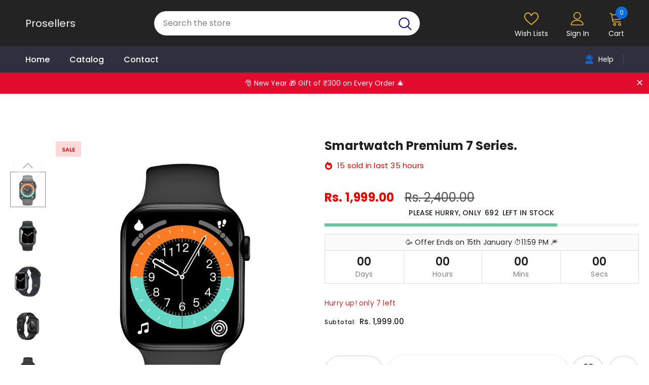

--- FILE ---
content_type: text/html; charset=utf-8
request_url: https://www.prosellers.in/products/series-7-smart-watch
body_size: 63909
content:
  <!doctype html>
<!--[if lt IE 7]><html class="no-js lt-ie9 lt-ie8 lt-ie7" lang="en"> <![endif]-->
<!--[if IE 7]><html class="no-js lt-ie9 lt-ie8" lang="en"> <![endif]-->
<!--[if IE 8]><html class="no-js lt-ie9" lang="en"> <![endif]-->
<!--[if IE 9 ]><html class="ie9 no-js"> <![endif]-->
<!--[if (gt IE 9)|!(IE)]><!--> <html class="no-js"> <!--<![endif]-->
<head>


<!-- Gokwik theme code start -->
  <link rel="dns-prefetch" href="https://pdp.gokwik.co/">
  <link rel="dns-prefetch" href="https://api.gokwik.co">
    

<script>

window.merchantInfo  = {
        mid: "19g6jlukt4pbs",
        environment: "production",
        type: "merchantInfo",
  		storeId: "65389068534",
  		fbpixel: "495526478704758",
      }
var productFormSelector = '.shopify-product-form';
var cart = {"note":null,"attributes":{},"original_total_price":0,"total_price":0,"total_discount":0,"total_weight":0.0,"item_count":0,"items":[],"requires_shipping":false,"currency":"INR","items_subtotal_price":0,"cart_level_discount_applications":[],"checkout_charge_amount":0}
var templateName = 'product'
</script>

<script src="https://pdp.gokwik.co/merchant-integration/build/merchant.integration.js?v4"></script>
<script src="http://ajax.googleapis.com/ajax/libs/jquery/1.9.1/jquery.min.js"></script>
<script>
  window.addEventListener('gokwikLoaded', e => {

   $('.gokwik-checkout button').prop('disabled', false);
              $('.gokwik-checkout button').removeClass('disabled');
         $('#gokwik-buy-now').prop('disabled', false);
              $('#gokwik-buy-now').removeClass('disabled');

  const targetElement = document.querySelector("body");
  function debounce(func, delay) {
    let timeoutId;
    return function () {
      const context = this;
      const args = arguments;
      clearTimeout(timeoutId);
      timeoutId = setTimeout(function () {
        func.apply(context, args);
      }, delay);
    };
  }
  const observer = new MutationObserver(() => {
 
    debouncedMyTimer();
  });
  const debouncedMyTimer = debounce(() => {
    observer.disconnect();
    enableGokwikCart();
    observer.observe(targetElement, { childList: true, subtree: true });
  }, 700);
  function enableGokwikCart() {
      $('.gokwik-checkout button').prop('disabled', false);
              $('.gokwik-checkout button').removeClass('disabled');

  }
  const config = { childList: true, subtree: true };
  observer.observe(targetElement, config);
});
</script>

<style>

.gokwik-checkout {
  width: 100%;
  display: flex;
  justify-content: center;
  flex-direction: column;
  align-items: end;
  margin-bottom:10px;
}
.gokwik-checkout button {
  max-width:100%;
  width: 100%;
  border: none;
  display: flex;
  justify-content: center;
  align-items: center;
  background: #0f0f0f;
  position: relative;
  margin: 0;
cursor: pointer;
  padding: 5px 10px;
  height:50px;
}
#gokwik-buy-now.disabled, .gokwik-disabled{
  opacity:0.5;
  cursor: not-allowed;
  }
  .gokwik-checkout button:focus {
  outline: none;
}
.gokwik-checkout button > span {
  display: flex;
}
.gokwik-checkout button > span.btn-text {
  display: flex;
  flex-direction: column;
  color: #f8f8f8;
  align-items: flex-start;
}
.gokwik-checkout button > span.btn-text > span:last-child {
	padding-top: 2px;
    font-size: 10px;
    line-height: 10px;
    text-transform: initial;
}
.gokwik-checkout button > span.btn-text > span:first-child {
    font-size: 14px;
    text-transform: uppercase;
      font-weight: 500;

}
.gokwik-checkout button > span.pay-opt-icon img:first-child {
  margin-right: 10px;
  margin-left: 10px;
}
/*   Additional */
.gokwik-checkout button.disabled{
  opacity:0.5;
  cursor: not-allowed;
  }
.gokwik-checkout button.disabled .addloadr#btn-loader{
   display: flex!important;
}
  #gokwik-buy-now.disabled .addloadr#btn-loader{
   display: flex!important;
}
    #gokwik-buy-now:disabled{
   cursor: not-allowed;
}
.has-items .actions {
    display: flex;
    flex-direction: column;
}
 .has-items .actions a.btn.btn-view-cart {
    width: 100% !important;
}
  @media(max-width:768px){
    .gokwik-checkout button {
  height:42px;
}
  }



 

  

 #gokwik-buy-now {
   background: #0f0f0f;
   width: 100%;
   color: #ffffff;
   cursor: pointer;
   line-height: 1;
   border: none;
   padding: 15px 10px;
   font-size: 14px;
    margin-bottom: 10px;
   position:relative;
   border-radius:2.5rem;
   height:60px;
 }

  

/* Loader CSS */
  #btn-loader{
    display: none;
    position: absolute;
    top: 0;
    bottom: 0;
    left: 0;
    right: 0;
    justify-content: center;
    align-items: center;
    background:#0f0f0f;
    border-radius:0px;
    
  } 
   #gokwik-buy-now   #btn-loader{
     border-radius:2.5rem;
   }

.cir-loader,
.cir-loader:after {
  border-radius: 50%;
  width: 35px;
  height: 35px;
}
.cir-loader {
  margin: 6px auto;
  font-size: 10px;
  position: relative;
  text-indent: -9999em;
  border-top: 0.5em solid rgba(255, 255, 255, 0.2);
  border-right: 0.5em solid rgba(255, 255, 255, 0.2);
  border-bottom: 0.5em solid rgba(255, 255, 255, 0.2);
  border-left: 0.5em solid #ffffff;
  -webkit-transform: translateZ(0);
  -ms-transform: translateZ(0);
  transform: translateZ(0);
  -webkit-animation: load8 1.1s infinite linear;
  animation: load8 1.1s infinite linear;
}
@-webkit-keyframes load8 {
  0% {
    -webkit-transform: rotate(0deg);
    transform: rotate(0deg);
  }
  100% {
    -webkit-transform: rotate(360deg);
    transform: rotate(360deg);
  }
}
@keyframes load8 {
  0% {
    -webkit-transform: rotate(0deg);
    transform: rotate(0deg);
  }
  100% {
    -webkit-transform: rotate(360deg);
    transform: rotate(360deg);
  }
}
</style> 





  
  <!-- Google tag (gtag.js) -->
<script async src="https://www.googletagmanager.com/gtag/js?id=G-ZCWTEEPD90"></script>
<script>
  window.dataLayer = window.dataLayer || [];
  function gtag(){dataLayer.push(arguments);}
  gtag('js', new Date());
  gtag('config','G-ZCWTEEPD90',{ 'groups': 'GA4'});
</script>
 <!-- Gokwik theme code End -->
<!-- Google Tag Manager -->
<script>(function(w,d,s,l,i){w[l]=w[l]||[];w[l].push({'gtm.start':
new Date().getTime(),event:'gtm.js'});var f=d.getElementsByTagName(s)[0],
j=d.createElement(s),dl=l!='dataLayer'?'&l='+l:'';j.async=true;j.src=
'https://www.googletagmanager.com/gtm.js?id='+i+dl;f.parentNode.insertBefore(j,f);
})(window,document,'script','dataLayer','GTM-T6NQ2P7P');</script>
<!-- End Google Tag Manager -->

  <meta charset="utf-8">
  <meta http-equiv="X-UA-Compatible" content="IE=edge,chrome=1">
	
  <!-- Title and description ================================================== -->
   
  <title>
    Smartwatch Premium 7 series.
    
    

     &ndash; 
    Prosellers
    
  </title>
  
  

  

  <!-- Product meta ================================================== -->
  


  <meta property="og:type" content="product">
  <meta property="og:title" content="Smartwatch Premium 7 series.">
  
  <meta property="og:image" content="http://www.prosellers.in/cdn/shop/products/H974956e13ac647729c791c00b9ac9e95H_acfec7c2-8452-4392-b523-9770c3f03ece_grande.jpg?v=1712049843">
  <meta property="og:image:secure_url" content="https://www.prosellers.in/cdn/shop/products/H974956e13ac647729c791c00b9ac9e95H_acfec7c2-8452-4392-b523-9770c3f03ece_grande.jpg?v=1712049843">
  
  <meta property="og:image" content="http://www.prosellers.in/cdn/shop/products/MKU83_VW_PF_watch-41-alum-midnight-nc-7s_VW_PF_WF_CO_5_grande.jpg?v=1712049843">
  <meta property="og:image:secure_url" content="https://www.prosellers.in/cdn/shop/products/MKU83_VW_PF_watch-41-alum-midnight-nc-7s_VW_PF_WF_CO_5_grande.jpg?v=1712049843">
  
  <meta property="og:image" content="http://www.prosellers.in/cdn/shop/products/MKU83_VW_34FR_watch-41-alum-midnight-nc-7s_VW_34FR_WF_CO_45aacc5f-66cb-42f5-ad09-d4a4485f8873_2_grande.jpg?v=1657558661">
  <meta property="og:image:secure_url" content="https://www.prosellers.in/cdn/shop/products/MKU83_VW_34FR_watch-41-alum-midnight-nc-7s_VW_34FR_WF_CO_45aacc5f-66cb-42f5-ad09-d4a4485f8873_2_grande.jpg?v=1657558661">
  
  <meta property="og:price:amount" content="1,999.00">
  <meta property="og:price:currency" content="INR">


  <meta property="og:description" content="• Charging time : 1-2 Hours• Support&#39;s : Android &amp;amp; I0S• Battery backup : Upto 1+ day• Water proof : Yes• Set own wallpaper : Yes• Mic : Yes• Calling : Yes• Full hd screen : Yes• Functions :• Rotating button, game, drinking water reminder, bloodoxygen, exercise mode (outdoor running, walking, mountaineering, indoor ">


  <meta property="og:url" content="https://www.prosellers.in/products/series-7-smart-watch">
  <meta property="og:site_name" content="Prosellers">
  <!-- /snippets/twitter-card.liquid -->





  <meta name="twitter:card" content="product">
  <meta name="twitter:title" content="Smartwatch Premium 7 series.">
  <meta name="twitter:description" content="• Charging time : 1-2 Hours• Support&#39;s : Android &amp;amp; I0S• Battery backup : Upto 1+ day• Water proof : Yes• Set own wallpaper : Yes• Mic : Yes• Calling : Yes• Full hd screen : Yes• Functions :• Rotating button, game, drinking water reminder, bloodoxygen, exercise mode (outdoor running, walking, mountaineering, indoor running), heart rate, message reminder, calendar, Facebook, watchapp, Twitter, calculator, call record SMS push, BT music, sleep, monitoring, step counting, remote photo taking, alarm clock, setting, Siri, looking for mobile phone, dialing, address book.">
  <meta name="twitter:image" content="https://www.prosellers.in/cdn/shop/products/H974956e13ac647729c791c00b9ac9e95H_acfec7c2-8452-4392-b523-9770c3f03ece_medium.jpg?v=1712049843">
  <meta name="twitter:image:width" content="240">
  <meta name="twitter:image:height" content="240">
  <meta name="twitter:label1" content="Price">
  <meta name="twitter:data1" content="Rs. 1,999.00">
  
  <meta name="twitter:label2" content="Brand">
  <meta name="twitter:data2" content="pro-se||ers">
  



  <!-- Helpers ================================================== -->
  <link rel="canonical" href="https://www.prosellers.in/products/series-7-smart-watch">
  <link canonical-shop-url="https://www.prosellers.in/">
  <meta name="viewport" content="width=device-width,initial-scale=1">
  <link rel="preload" href="//www.prosellers.in/cdn/shop/t/5/assets/vendor.min.css?v=72559489221033970801712209622" as="style">
  <link rel="preload" href="//www.prosellers.in/cdn/shop/t/5/assets/theme-styles.css?v=45126694707557600041712209622" as="style">
  <link rel="preload" href="//www.prosellers.in/cdn/shop/t/5/assets/theme-styles-responsive.css?v=129427349389297469351712209622" as="style">
  <link rel="preload" href="//www.prosellers.in/cdn/shop/t/5/assets/theme-settings.css?v=132192579559318399451713176209" as="style">
  <link rel="preload" href="//www.prosellers.in/cdn/shop/t/5/assets/header-05.css?v=144411295679501898301712209622" as="style">
  <link rel="preload" href="//www.prosellers.in/cdn/shop/t/5/assets/header-06.css?v=18964610710003997541712209622" as="style">
  <link rel="preload" href="//www.prosellers.in/cdn/shop/t/5/assets/header-07.css?v=100353581849455261521712209622" as="style">
  <link rel="preload" href="//www.prosellers.in/cdn/shop/t/5/assets/header-08.css?v=167126704788912764851712209622" as="style">
  <link rel="preload" href="//www.prosellers.in/cdn/shop/t/5/assets/footer-06.css?v=132629616272968652451712209622" as="style">
  <link rel="preload" href="//www.prosellers.in/cdn/shop/t/5/assets/footer-07.css?v=19457261069086938391712209622" as="style">
  <link rel="preload" href="//www.prosellers.in/cdn/shop/t/5/assets/footer-08.css?v=17161311055609253561712209622" as="style">
  <link rel="preload" href="//www.prosellers.in/cdn/shop/t/5/assets/footer-09.css?v=31723816694365087181712209622" as="style">
  <link rel="preload" href="//www.prosellers.in/cdn/shop/t/5/assets/product-skin.css?v=86030726725359264551712209622" as="style">
  <link rel="preload" href="//www.prosellers.in/cdn/shop/t/5/assets/layout_style_1170.css?v=175837568721092489071712209622" as="style">
  <link rel="preload" href="//www.prosellers.in/cdn/shop/t/5/assets/layout_style_fullwidth.css?v=139908533630461757151712209622" as="style">
  <link rel="preload" href="//www.prosellers.in/cdn/shop/t/5/assets/layout_style_flower.css?v=46301794337413993831712209622" as="style">
  <link rel="preload" href="//www.prosellers.in/cdn/shop/t/5/assets/layout_style_suppermarket.css?v=128954938120041481171712209622" as="style">
  <link rel="preload" href="//www.prosellers.in/cdn/shop/t/5/assets/layout_style_surfup.css?v=6333508663724808751712209622" as="style">
  <link rel="preload" href="//www.prosellers.in/cdn/shop/t/5/assets/product-supermarket.css?v=171093545267327271411712209622" as="style">
  <link rel="preload" href="//www.prosellers.in/cdn/shop/t/5/assets/jquery.min.js?v=56888366816115934351712209622" as="script">

  <!-- Favicon -->
  
  
  <!-- Styles -->
  <style>
    

        
        
        
        

        @font-face { font-display: swap;
  font-family: Poppins;
  font-weight: 400;
  font-style: normal;
  src: url("//www.prosellers.in/cdn/fonts/poppins/poppins_n4.0ba78fa5af9b0e1a374041b3ceaadf0a43b41362.woff2") format("woff2"),
       url("//www.prosellers.in/cdn/fonts/poppins/poppins_n4.214741a72ff2596839fc9760ee7a770386cf16ca.woff") format("woff");
}

        @font-face { font-display: swap;
  font-family: Poppins;
  font-weight: 500;
  font-style: normal;
  src: url("//www.prosellers.in/cdn/fonts/poppins/poppins_n5.ad5b4b72b59a00358afc706450c864c3c8323842.woff2") format("woff2"),
       url("//www.prosellers.in/cdn/fonts/poppins/poppins_n5.33757fdf985af2d24b32fcd84c9a09224d4b2c39.woff") format("woff");
}

        @font-face { font-display: swap;
  font-family: Poppins;
  font-weight: 600;
  font-style: normal;
  src: url("//www.prosellers.in/cdn/fonts/poppins/poppins_n6.aa29d4918bc243723d56b59572e18228ed0786f6.woff2") format("woff2"),
       url("//www.prosellers.in/cdn/fonts/poppins/poppins_n6.5f815d845fe073750885d5b7e619ee00e8111208.woff") format("woff");
}

        @font-face { font-display: swap;
  font-family: Poppins;
  font-weight: 700;
  font-style: normal;
  src: url("//www.prosellers.in/cdn/fonts/poppins/poppins_n7.56758dcf284489feb014a026f3727f2f20a54626.woff2") format("woff2"),
       url("//www.prosellers.in/cdn/fonts/poppins/poppins_n7.f34f55d9b3d3205d2cd6f64955ff4b36f0cfd8da.woff") format("woff");
}


		    

        
			      
        
    
    :root {
      --font_size: 14px;
      --font_size_minus1: 13px;
      --font_size_minus2: 12px;
      --font_size_minus3: 11px;
      --font_size_minus4: 10px;
      --font_size_plus1: 15px;
      --font_size_plus2: 16px;
      --font_size_plus3: 17px;
      --font_size_plus4: 18px;
      --font_size_plus5: 19px;
      --font_size_plus6: 20px;
      --font_size_plus7: 21px;
      --font_size_plus8: 22px;
      --font_size_plus9: 23px;
      --font_size_plus10: 24px;
      --font_size_plus11: 25px;
      --font_size_plus12: 26px;
      --font_size_plus13: 27px;
      --font_size_plus14: 28px;
      --font_size_plus15: 29px;
      --font_size_plus16: 30px;
      --font_size_plus18: 32px;
      --font_size_plus21: 35px;
      --font_size_plus22: 36px;
      --font_size_plus23: 37px;
      --font_size_plus24: 38px;
      --font_size_plus29: 43px;
      --font_size_plus33: 47px;
      --font_size_plus34: 48px;

	  --fonts_name: Poppins,sans-serif;
	  --fonts_name_2: Poppins,sans-serif;

      /* Color */
      --body_bg: #ffffff;
      --body_color: #202020;
      --link_color: #0a6cdc;
      --link_color_hover: #232323;

      /* Breadcrumb */
      --breadcrumb_color : #808080;
      --breadcrumb_text_transform : capitalize;

      /* Header and Title */
      --page_title_font_size: 20px;
      --page_title_font_size_minus4: 16px;
      --page_title_font_size_minus6: 14px;
      --page_title_font_size_plus5: 25px;
      --page_title_color: #202020;
      --page_title_text_align : left;

      /* Product  */
      --product_name_font_size: 16px;
      --product_name_line_height: 26px;
      --product_text_transform: capitalize;
      --product_name_font_weight: 400;
      --product_name_text_align: left;
      --product_vendor_text_transform: capitalize;
      --product_vendor_font_weight: 500;
      --product_vendor_font_size: 14px;

      --color_title_pr: #202020;
      --color_title_pr_hover: #202020;
      --color_vendor : #202020;
      --sale_text : #e10600;
      --bg_sale : #ffd8d7;
      --custom_label_text : #fd9427;
      --custom_label_bg : #feedbd;
      --bundle_label_text : #43b200;
      --bundle_label_bg : #d7ffd2;
      --new_label_text : #0a6cdc;
      --new_label_bg : #d2e7ff;
      --new_label_border : #d2e7ff;
      --sold_out_text : #505050;
      --bg_sold_out : #e7e7e7;
      --color_price: #202020;
      --color_price_sale: #e10600;
      --color_compare_price: #505050;
      --color_compare_product: #ffffff;
      
        --color_quick_view: #202020;
        --bg_quick_view: #ffffff;
      
      --border_quick_view: transparent;
      --color_wishlist: #0e0e0e;
      --bg_wishlist: #f5f5f5;
      --border_wishlist: transparent;
      --bg_wishlist_active: #ffe5e5;

      /* Button 1 */
      --background_1: #000000;
      --color_1 : #ffffff;
      --border_1 : #ffffff;

      /* Button 2 */
      --background_2: #ffffff;
      --color_2 : #a7a7a7;
      --border_2 : #ffffff;

      /* Button 3 */
      --background_3: #000000;
      --color_3 : #ffffff;
      --border_3 : #ffffff;

      /* Button Add To Cart */
      --color_add_to_cart : #000000;
      --border_add_to_cart : #ffffff;
      --background_add_to_cart : #ffffff;

      --color_add_to_cart_hover : #000000;
      --border_add_to_cart_hover : #ffffff;
      --background_add_to_cart_hover : #ffffff;


      /* Button */
      
        --button_font_family: Poppins,sans-serif;
      
      --button_font_size: px;
      --button_font_weight: ;
      --button_border_radius: px;
      --button_border_width: px;
      --button_border_style: ;
      --button_text_align: ;
      --button_text_transform: ;
      --button_letter_spacing: ;
      --button_padding_top: px;
      --button_padding_bottom: px;
      --button_padding_left: px;
      --button_padding_right: px;

      

      /* Border Color */
      --border_widget_title : #e0e0e0;
      --border_color_1 : #ebebeb;
      --border_color_2: #e7e7e7;
      --border_page_title: #eaeaea;
      --border_input: #cbcbcb;
      --border_checkbox: #d0d0d0;
      --border_dropdown: #dadada;
      --border_bt_sidebar : #f6f6f6;
      --color_icon_drop: #6b6b6b;

      
          --color_ipt: #3c3c3c;
        

      
      --color_slick_arrow: #000000;
      --color_border_slick_arrow: #ffffff;
      --color_bg_slick_arrow: #ffffff;
      

      /*color Mobile*/

      --color_menu_mb: #ffffff;
      --color_menu_level3: #ffffff;

      /* Mixin ================= */
      
          --padding_btn: 14px 15px 12px !important;
          --padding_btn_bundle: 14px 15px 12px;
          --padding_btn_qv_add_to_cart: 14px 15px 12px;
          --font_size_btn: var(--font_size);
          --letter_spacing_btn: 0;
      

      
      
          --color-price-box: var(--color_compare_price);
      

      --color_review: #fac325;
      --color_review_empty: #cccccc;

      --border-product-image: #e6e6e6;

      
      --border-radius-17: 0;
      --border-radius-50: 0;
      
    }
</style>
  <link href="//www.prosellers.in/cdn/shop/t/5/assets/vendor.min.css?v=72559489221033970801712209622" rel="stylesheet" type="text/css" media="all" />
<link href="//www.prosellers.in/cdn/shop/t/5/assets/theme-styles.css?v=45126694707557600041712209622" rel="stylesheet" type="text/css" media="all" />
<link href="//www.prosellers.in/cdn/shop/t/5/assets/theme-styles-responsive.css?v=129427349389297469351712209622" rel="stylesheet" type="text/css" media="all" />
<link href="//www.prosellers.in/cdn/shop/t/5/assets/theme-settings.css?v=132192579559318399451713176209" rel="stylesheet" type="text/css" media="all" />











	<link href="//www.prosellers.in/cdn/shop/t/5/assets/header-08.css?v=167126704788912764851712209622" rel="stylesheet" type="text/css" media="all" />













	<link href="//www.prosellers.in/cdn/shop/t/5/assets/product-supermarket.css?v=171093545267327271411712209622" rel="stylesheet" type="text/css" media="all" />





	<link href="//www.prosellers.in/cdn/shop/t/5/assets/category-supermarket.css?v=101059380243023040721712209622" rel="stylesheet" type="text/css" media="all" />



	<link href="//www.prosellers.in/cdn/shop/t/5/assets/layout_style_fullwidth.css?v=139908533630461757151712209622" rel="stylesheet" type="text/css" media="all" />








  
   <!-- Scripts -->
  <script src="//www.prosellers.in/cdn/shop/t/5/assets/jquery.min.js?v=56888366816115934351712209622" type="text/javascript"></script>
<script src="//www.prosellers.in/cdn/shop/t/5/assets/jquery-cookie.min.js?v=72365755745404048181712209622" type="text/javascript"></script>
<script src="//www.prosellers.in/cdn/shop/t/5/assets/lazysizes.min.js?v=84414966064882348651712209622" type="text/javascript"></script>

<script>
  	window.lazySizesConfig = window.lazySizesConfig || {};
    lazySizesConfig.loadMode = 1;
    window.lazySizesConfig.init = false;
    lazySizes.init();
  
    window.ajax_cart = "none";
    window.money_format = "Rs. {{amount}}";//"Rs. {{amount}}";
    window.shop_currency = "INR";
    window.show_multiple_currencies = false;
    window.use_color_swatch = true;
    window.product_variant_name = false;
        window.color_swatch_style = "normal";
    window.enable_sidebar_multiple_choice = true;
    window.file_url = "//www.prosellers.in/cdn/shop/files/?v=359";
    window.asset_url = "";
    window.router = "";
    window.swatch_recently = "color, couleur";
    window.label_sale = "label_sale";
    window.layout_style = "layout_style_fullwidth";
    window.layout_home = "";
    window.product_style = "supermarket";
    window.category_style = "supermarket";
    window.layout_body = "default";
        
    window.inventory_text = {
        in_stock: "In stock",
        many_in_stock: "Many in stock",
        out_of_stock: "Out of stock",
        add_to_cart: "Add to cart",
        add_all_to_cart: "Add all to Cart",
        sold_out: "Sold Out",
        select_options : "Select options",
        unavailable: "Sold Out",
        view_all_collection: "View All",
        no_more_product: "No more product",
        show_options: "Show Variants",
        hide_options: "Hide Variants",
        adding : "Adding",
        thank_you : "Thank You",
        add_more : "Add More",
        cart_feedback : "Added",
        add_wishlist : "Add to Wish List",
        remove_wishlist : "Remove Wish List",
        add_wishlist_1 : "Add to wishlist",
        remove_wishlist_1 : "Remove wishlist",
        previous: "Prev",
        next: "Next",
      	pre_order : "Pre Order",
        hotStock: "Hurry up! only [inventory] left",
        view_more: "View All",
        view_less : "View Less",
        show_more: "Show More",
        show_less : "Show Less",
        days : "Days",
        hours : "Hours",
        mins : "Mins",
        secs : "Secs",

        customlabel: "Custom Label",
        newlabel: "New",
        salelabel: "Sale",
        soldoutlabel: "Sold Out",
        bundlelabel: "Bundle",

        message_compare : "You must select at least two products to compare!",
        message_iscart : "is added to your shopping cart.",

        add_compare : "Add to compare",
        remove_compare : "Remove compare",
        remove: "Remove",
        warning_quantity: "Maximum quantity",
    };
    window.multi_lang = false;
    window.infinity_scroll_feature = true;
    window.newsletter_popup = false;
    window.hidden_newsletter = false;
    window.option_ptoduct1 = "size";
    window.option_ptoduct2 = "color";
    window.option_ptoduct3 = "option 3"

    /* Free Shipping Message */
    window.free_shipping_color1 = "#f44336";  
    window.free_shipping_color2 = "#ff9800";
    window.free_shipping_color3 = "#69c69c";
    window.free_shipping_price = 500;
    window.free_shipping_text = {
        free_shipping_message_1: "You qualify for free shipping!",
        free_shipping_message_2:"Only",
        free_shipping_message_3: "away from",
        free_shipping_message_4: "free shipping",
        free_shipping_1: "Free",
        free_shipping_2: "TBD",
    }

</script>

  <!-- Header hook for plugins ================================ -->
  <script>window.performance && window.performance.mark && window.performance.mark('shopify.content_for_header.start');</script><meta name="facebook-domain-verification" content="mf7qjsfpugrpcmfno8xp37k2rkm8a0">
<meta name="google-site-verification" content="xk40shyl8G34ECAaW3OaLCx35t82cdQRCjyiwU7hxNw">
<meta id="shopify-digital-wallet" name="shopify-digital-wallet" content="/65389068534/digital_wallets/dialog">
<link rel="alternate" type="application/json+oembed" href="https://www.prosellers.in/products/series-7-smart-watch.oembed">
<script async="async" src="/checkouts/internal/preloads.js?locale=en-IN"></script>
<script id="shopify-features" type="application/json">{"accessToken":"9728e3ad4a3a23d777eea6b3d4ab735b","betas":["rich-media-storefront-analytics"],"domain":"www.prosellers.in","predictiveSearch":true,"shopId":65389068534,"locale":"en"}</script>
<script>var Shopify = Shopify || {};
Shopify.shop = "prosellers-in.myshopify.com";
Shopify.locale = "en";
Shopify.currency = {"active":"INR","rate":"1.0"};
Shopify.country = "IN";
Shopify.theme = {"name":"GoKwik_4th April_2024","id":141513162998,"schema_name":"Ella","schema_version":"5.0.9","theme_store_id":null,"role":"main"};
Shopify.theme.handle = "null";
Shopify.theme.style = {"id":null,"handle":null};
Shopify.cdnHost = "www.prosellers.in/cdn";
Shopify.routes = Shopify.routes || {};
Shopify.routes.root = "/";</script>
<script type="module">!function(o){(o.Shopify=o.Shopify||{}).modules=!0}(window);</script>
<script>!function(o){function n(){var o=[];function n(){o.push(Array.prototype.slice.apply(arguments))}return n.q=o,n}var t=o.Shopify=o.Shopify||{};t.loadFeatures=n(),t.autoloadFeatures=n()}(window);</script>
<script id="shop-js-analytics" type="application/json">{"pageType":"product"}</script>
<script defer="defer" async type="module" src="//www.prosellers.in/cdn/shopifycloud/shop-js/modules/v2/client.init-shop-cart-sync_BT-GjEfc.en.esm.js"></script>
<script defer="defer" async type="module" src="//www.prosellers.in/cdn/shopifycloud/shop-js/modules/v2/chunk.common_D58fp_Oc.esm.js"></script>
<script defer="defer" async type="module" src="//www.prosellers.in/cdn/shopifycloud/shop-js/modules/v2/chunk.modal_xMitdFEc.esm.js"></script>
<script type="module">
  await import("//www.prosellers.in/cdn/shopifycloud/shop-js/modules/v2/client.init-shop-cart-sync_BT-GjEfc.en.esm.js");
await import("//www.prosellers.in/cdn/shopifycloud/shop-js/modules/v2/chunk.common_D58fp_Oc.esm.js");
await import("//www.prosellers.in/cdn/shopifycloud/shop-js/modules/v2/chunk.modal_xMitdFEc.esm.js");

  window.Shopify.SignInWithShop?.initShopCartSync?.({"fedCMEnabled":true,"windoidEnabled":true});

</script>
<script>(function() {
  var isLoaded = false;
  function asyncLoad() {
    if (isLoaded) return;
    isLoaded = true;
    var urls = ["https:\/\/cdn.one.store\/javascript\/dist\/1.0\/jcr-widget.js?account_id=shopify:prosellers-in.myshopify.com\u0026shop=prosellers-in.myshopify.com","https:\/\/cdncozyantitheft.addons.business\/js\/script_tags\/prosellers-in\/SAzr2WPIGviJa13DtUJGnybFfD02j4Mj.js?shop=prosellers-in.myshopify.com","https:\/\/announcement-bar.conversionbear.com\/script?app=announcement-bar\u0026shop=prosellers-in.myshopify.com"];
    for (var i = 0; i < urls.length; i++) {
      var s = document.createElement('script');
      s.type = 'text/javascript';
      s.async = true;
      s.src = urls[i];
      var x = document.getElementsByTagName('script')[0];
      x.parentNode.insertBefore(s, x);
    }
  };
  if(window.attachEvent) {
    window.attachEvent('onload', asyncLoad);
  } else {
    window.addEventListener('load', asyncLoad, false);
  }
})();</script>
<script id="__st">var __st={"a":65389068534,"offset":-18000,"reqid":"6b9d0477-daf0-4a3f-8091-fed9f4c5c6e1-1769143874","pageurl":"www.prosellers.in\/products\/series-7-smart-watch","u":"7450c788b79e","p":"product","rtyp":"product","rid":7750927417590};</script>
<script>window.ShopifyPaypalV4VisibilityTracking = true;</script>
<script id="form-persister">!function(){'use strict';const t='contact',e='new_comment',n=[[t,t],['blogs',e],['comments',e],[t,'customer']],o='password',r='form_key',c=['recaptcha-v3-token','g-recaptcha-response','h-captcha-response',o],s=()=>{try{return window.sessionStorage}catch{return}},i='__shopify_v',u=t=>t.elements[r],a=function(){const t=[...n].map((([t,e])=>`form[action*='/${t}']:not([data-nocaptcha='true']) input[name='form_type'][value='${e}']`)).join(',');var e;return e=t,()=>e?[...document.querySelectorAll(e)].map((t=>t.form)):[]}();function m(t){const e=u(t);a().includes(t)&&(!e||!e.value)&&function(t){try{if(!s())return;!function(t){const e=s();if(!e)return;const n=u(t);if(!n)return;const o=n.value;o&&e.removeItem(o)}(t);const e=Array.from(Array(32),(()=>Math.random().toString(36)[2])).join('');!function(t,e){u(t)||t.append(Object.assign(document.createElement('input'),{type:'hidden',name:r})),t.elements[r].value=e}(t,e),function(t,e){const n=s();if(!n)return;const r=[...t.querySelectorAll(`input[type='${o}']`)].map((({name:t})=>t)),u=[...c,...r],a={};for(const[o,c]of new FormData(t).entries())u.includes(o)||(a[o]=c);n.setItem(e,JSON.stringify({[i]:1,action:t.action,data:a}))}(t,e)}catch(e){console.error('failed to persist form',e)}}(t)}const f=t=>{if('true'===t.dataset.persistBound)return;const e=function(t,e){const n=function(t){return'function'==typeof t.submit?t.submit:HTMLFormElement.prototype.submit}(t).bind(t);return function(){let t;return()=>{t||(t=!0,(()=>{try{e(),n()}catch(t){(t=>{console.error('form submit failed',t)})(t)}})(),setTimeout((()=>t=!1),250))}}()}(t,(()=>{m(t)}));!function(t,e){if('function'==typeof t.submit&&'function'==typeof e)try{t.submit=e}catch{}}(t,e),t.addEventListener('submit',(t=>{t.preventDefault(),e()})),t.dataset.persistBound='true'};!function(){function t(t){const e=(t=>{const e=t.target;return e instanceof HTMLFormElement?e:e&&e.form})(t);e&&m(e)}document.addEventListener('submit',t),document.addEventListener('DOMContentLoaded',(()=>{const e=a();for(const t of e)f(t);var n;n=document.body,new window.MutationObserver((t=>{for(const e of t)if('childList'===e.type&&e.addedNodes.length)for(const t of e.addedNodes)1===t.nodeType&&'FORM'===t.tagName&&a().includes(t)&&f(t)})).observe(n,{childList:!0,subtree:!0,attributes:!1}),document.removeEventListener('submit',t)}))}()}();</script>
<script integrity="sha256-4kQ18oKyAcykRKYeNunJcIwy7WH5gtpwJnB7kiuLZ1E=" data-source-attribution="shopify.loadfeatures" defer="defer" src="//www.prosellers.in/cdn/shopifycloud/storefront/assets/storefront/load_feature-a0a9edcb.js" crossorigin="anonymous"></script>
<script data-source-attribution="shopify.dynamic_checkout.dynamic.init">var Shopify=Shopify||{};Shopify.PaymentButton=Shopify.PaymentButton||{isStorefrontPortableWallets:!0,init:function(){window.Shopify.PaymentButton.init=function(){};var t=document.createElement("script");t.src="https://www.prosellers.in/cdn/shopifycloud/portable-wallets/latest/portable-wallets.en.js",t.type="module",document.head.appendChild(t)}};
</script>
<script data-source-attribution="shopify.dynamic_checkout.buyer_consent">
  function portableWalletsHideBuyerConsent(e){var t=document.getElementById("shopify-buyer-consent"),n=document.getElementById("shopify-subscription-policy-button");t&&n&&(t.classList.add("hidden"),t.setAttribute("aria-hidden","true"),n.removeEventListener("click",e))}function portableWalletsShowBuyerConsent(e){var t=document.getElementById("shopify-buyer-consent"),n=document.getElementById("shopify-subscription-policy-button");t&&n&&(t.classList.remove("hidden"),t.removeAttribute("aria-hidden"),n.addEventListener("click",e))}window.Shopify?.PaymentButton&&(window.Shopify.PaymentButton.hideBuyerConsent=portableWalletsHideBuyerConsent,window.Shopify.PaymentButton.showBuyerConsent=portableWalletsShowBuyerConsent);
</script>
<script>
  function portableWalletsCleanup(e){e&&e.src&&console.error("Failed to load portable wallets script "+e.src);var t=document.querySelectorAll("shopify-accelerated-checkout .shopify-payment-button__skeleton, shopify-accelerated-checkout-cart .wallet-cart-button__skeleton"),e=document.getElementById("shopify-buyer-consent");for(let e=0;e<t.length;e++)t[e].remove();e&&e.remove()}function portableWalletsNotLoadedAsModule(e){e instanceof ErrorEvent&&"string"==typeof e.message&&e.message.includes("import.meta")&&"string"==typeof e.filename&&e.filename.includes("portable-wallets")&&(window.removeEventListener("error",portableWalletsNotLoadedAsModule),window.Shopify.PaymentButton.failedToLoad=e,"loading"===document.readyState?document.addEventListener("DOMContentLoaded",window.Shopify.PaymentButton.init):window.Shopify.PaymentButton.init())}window.addEventListener("error",portableWalletsNotLoadedAsModule);
</script>

<script type="module" src="https://www.prosellers.in/cdn/shopifycloud/portable-wallets/latest/portable-wallets.en.js" onError="portableWalletsCleanup(this)" crossorigin="anonymous"></script>
<script nomodule>
  document.addEventListener("DOMContentLoaded", portableWalletsCleanup);
</script>

<link id="shopify-accelerated-checkout-styles" rel="stylesheet" media="screen" href="https://www.prosellers.in/cdn/shopifycloud/portable-wallets/latest/accelerated-checkout-backwards-compat.css" crossorigin="anonymous">
<style id="shopify-accelerated-checkout-cart">
        #shopify-buyer-consent {
  margin-top: 1em;
  display: inline-block;
  width: 100%;
}

#shopify-buyer-consent.hidden {
  display: none;
}

#shopify-subscription-policy-button {
  background: none;
  border: none;
  padding: 0;
  text-decoration: underline;
  font-size: inherit;
  cursor: pointer;
}

#shopify-subscription-policy-button::before {
  box-shadow: none;
}

      </style>

<script>window.performance && window.performance.mark && window.performance.mark('shopify.content_for_header.end');</script>

  <!--[if lt IE 9]>
  <script src="//html5shiv.googlecode.com/svn/trunk/html5.js" type="text/javascript"></script>
  <![endif]-->

  
  
  

  <script>

    Shopify.productOptionsMap = {};
    Shopify.quickViewOptionsMap = {};

    Shopify.updateOptionsInSelector = function(selectorIndex, wrapperSlt) {
        Shopify.optionsMap = wrapperSlt === '.product' ? Shopify.productOptionsMap : Shopify.quickViewOptionsMap;

        switch (selectorIndex) {
            case 0:
                var key = 'root';
                var selector = $(wrapperSlt + ' .single-option-selector:eq(0)');
                break;
            case 1:
                var key = $(wrapperSlt + ' .single-option-selector:eq(0)').val();
                var selector = $(wrapperSlt + ' .single-option-selector:eq(1)');
                break;
            case 2:
                var key = $(wrapperSlt + ' .single-option-selector:eq(0)').val();
                key += ' / ' + $(wrapperSlt + ' .single-option-selector:eq(1)').val();
                var selector = $(wrapperSlt + ' .single-option-selector:eq(2)');
        }

        var initialValue = selector.val();
        selector.empty();

        var availableOptions = Shopify.optionsMap[key];

        if (availableOptions && availableOptions.length) {
            for (var i = 0; i < availableOptions.length; i++) {
                var option = availableOptions[i].replace('-sold-out','');
                var newOption = $('<option></option>').val(option).html(option);

                selector.append(newOption);
            }

            $(wrapperSlt + ' .swatch[data-option-index="' + selectorIndex + '"] .swatch-element').each(function() {
                // debugger;
                if ($.inArray($(this).attr('data-value'), availableOptions) !== -1) {
                    $(this).addClass('available').removeClass('soldout').find(':radio').prop('disabled',false).prop('checked',true);
                }
                else {
                    if ($.inArray($(this).attr('data-value') + '-sold-out', availableOptions) !== -1) {
                        $(this).addClass('available').addClass('soldout').find(':radio').prop('disabled',false).prop('checked',true);
                    } else {
                        $(this).removeClass('available').addClass('soldout').find(':radio').prop('disabled',true).prop('checked',false);
                    }
                    
                }
            });

            if ($.inArray(initialValue, availableOptions) !== -1) {
                selector.val(initialValue);
            }

            selector.trigger('change');
        };
    };

    Shopify.linkOptionSelectors = function(product, wrapperSlt, check) {
        // Building our mapping object.
        Shopify.optionsMap = wrapperSlt === '.product' ? Shopify.productOptionsMap : Shopify.quickViewOptionsMap;
        var arr_1= [],
            arr_2= [],
            arr_3= [];

        Shopify.optionsMap['root'] == [];
        for (var i = 0; i < product.variants.length; i++) {
            var variant = product.variants[i];
            if (variant) {
                var key1 = variant.option1;
                var key2 = variant.option1 + ' / ' + variant.option2;
                Shopify.optionsMap[key1] = [];
                Shopify.optionsMap[key2] = [];
            }
        }
        for (var i = 0; i < product.variants.length; i++) {
            var variant = product.variants[i];
            if (variant) {
                if (window.use_color_swatch) {
                    if (variant.available) {
                        // Gathering values for the 1st drop-down.
                        Shopify.optionsMap['root'] = Shopify.optionsMap['root'] || [];

                        // if ($.inArray(variant.option1 + '-sold-out', Shopify.optionsMap['root']) !== -1) {
                        //     Shopify.optionsMap['root'].pop();
                        // } 

                        arr_1.push(variant.option1);
                        arr_1 = $.unique(arr_1);

                        Shopify.optionsMap['root'].push(variant.option1);

                        Shopify.optionsMap['root'] = Shopify.uniq(Shopify.optionsMap['root']);

                        // Gathering values for the 2nd drop-down.
                        if (product.options.length > 1) {
                        var key = variant.option1;
                            Shopify.optionsMap[key] = Shopify.optionsMap[key] || [];
                            // if ($.inArray(variant.option2 + '-sold-out', Shopify.optionsMap[key]) !== -1) {
                            //     Shopify.optionsMap[key].pop();
                            // } 
                            Shopify.optionsMap[key].push(variant.option2);
                            if ($.inArray(variant.option2, arr_2) === -1) {
                                arr_2.push(variant.option2);
                                arr_2 = $.unique(arr_2);
                            }
                            Shopify.optionsMap[key] = Shopify.uniq(Shopify.optionsMap[key]);
                        }

                        // Gathering values for the 3rd drop-down.
                        if (product.options.length === 3) {
                            var key = variant.option1 + ' / ' + variant.option2;
                            Shopify.optionsMap[key] = Shopify.optionsMap[key] || [];
                            Shopify.optionsMap[key].push(variant.option3);

                            if ($.inArray(variant.option3, arr_3) === -1) {
                                arr_3.push(variant.option3);
                                arr_3 = $.unique(arr_3);
                            }
                            
                            Shopify.optionsMap[key] = Shopify.uniq(Shopify.optionsMap[key]);
                        }
                    } else {
                        // Gathering values for the 1st drop-down.
                        Shopify.optionsMap['root'] = Shopify.optionsMap['root'] || [];
                        if ($.inArray(variant.option1, arr_1) === -1) {
                            Shopify.optionsMap['root'].push(variant.option1 + '-sold-out');
                        }
                        
                        Shopify.optionsMap['root'] = Shopify.uniq(Shopify.optionsMap['root']);

                        // Gathering values for the 2nd drop-down.
                        if (product.options.length > 1) {
                            var key = variant.option1;
                            Shopify.optionsMap[key] = Shopify.optionsMap[key] || [];
                            // Shopify.optionsMap[key].push(variant.option2);

                            // if ($.inArray(variant.option2, arr_2) === -1) {
                                Shopify.optionsMap[key].push(variant.option2 + '-sold-out');
                            // }
                            
                            Shopify.optionsMap[key] = Shopify.uniq(Shopify.optionsMap[key]);
                        }

                        // Gathering values for the 3rd drop-down.
                        if (product.options.length === 3) {
                            var key = variant.option1 + ' / ' + variant.option2;
                            Shopify.optionsMap[key] = Shopify.optionsMap[key] || [];
//                             if ($.inArray(variant.option3, arr_3) === -1) {
                                Shopify.optionsMap[key].push(variant.option3 + '-sold-out');
//                             }
                            Shopify.optionsMap[key] = Shopify.uniq(Shopify.optionsMap[key]);
                        }

                    }
                } else {
                    // Gathering values for the 1st drop-down.
                    if (check) {
                        if (variant.available) {
                            Shopify.optionsMap['root'] = Shopify.optionsMap['root'] || [];
                            Shopify.optionsMap['root'].push(variant.option1);
                            Shopify.optionsMap['root'] = Shopify.uniq(Shopify.optionsMap['root']);

                            // Gathering values for the 2nd drop-down.
                            if (product.options.length > 1) {
                            var key = variant.option1;
                                Shopify.optionsMap[key] = Shopify.optionsMap[key] || [];
                                Shopify.optionsMap[key].push(variant.option2);
                                Shopify.optionsMap[key] = Shopify.uniq(Shopify.optionsMap[key]);
                            }

                            // Gathering values for the 3rd drop-down.
                            if (product.options.length === 3) {
                                var key = variant.option1 + ' / ' + variant.option2;
                                Shopify.optionsMap[key] = Shopify.optionsMap[key] || [];
                                Shopify.optionsMap[key].push(variant.option3);
                                Shopify.optionsMap[key] = Shopify.uniq(Shopify.optionsMap[key]);
                            }
                        }
                    } else {
                        Shopify.optionsMap['root'] = Shopify.optionsMap['root'] || [];

                        Shopify.optionsMap['root'].push(variant.option1);
                        Shopify.optionsMap['root'] = Shopify.uniq(Shopify.optionsMap['root']);

                        // Gathering values for the 2nd drop-down.
                        if (product.options.length > 1) {
                        var key = variant.option1;
                            Shopify.optionsMap[key] = Shopify.optionsMap[key] || [];
                            Shopify.optionsMap[key].push(variant.option2);
                            Shopify.optionsMap[key] = Shopify.uniq(Shopify.optionsMap[key]);
                        }

                        // Gathering values for the 3rd drop-down.
                        if (product.options.length === 3) {
                            var key = variant.option1 + ' / ' + variant.option2;
                            Shopify.optionsMap[key] = Shopify.optionsMap[key] || [];
                            Shopify.optionsMap[key].push(variant.option3);
                            Shopify.optionsMap[key] = Shopify.uniq(Shopify.optionsMap[key]);
                        }
                    }
                    
                }
            }
        };

        // Update options right away.
        Shopify.updateOptionsInSelector(0, wrapperSlt);

        if (product.options.length > 1) Shopify.updateOptionsInSelector(1, wrapperSlt);
        if (product.options.length === 3) Shopify.updateOptionsInSelector(2, wrapperSlt);

        // When there is an update in the first dropdown.
        $(wrapperSlt + " .single-option-selector:eq(0)").change(function() {
            Shopify.updateOptionsInSelector(1, wrapperSlt);
            if (product.options.length === 3) Shopify.updateOptionsInSelector(2, wrapperSlt);
            return true;
        });

        // When there is an update in the second dropdown.
        $(wrapperSlt + " .single-option-selector:eq(1)").change(function() {
            if (product.options.length === 3) Shopify.updateOptionsInSelector(2, wrapperSlt);
            return true;
        });
    };
</script>
  
  <script nomodule src="https://unpkg.com/@google/model-viewer/dist/model-viewer-legacy.js"></script>
  

  
<!-- Start of Judge.me Core -->
<link rel="dns-prefetch" href="https://cdn.judge.me/">
<script data-cfasync='false' class='jdgm-settings-script'>window.jdgmSettings={"pagination":5,"disable_web_reviews":false,"badge_no_review_text":"No reviews","badge_n_reviews_text":"{{ n }} review/reviews","badge_star_color":"#1d923b","hide_badge_preview_if_no_reviews":true,"badge_hide_text":false,"enforce_center_preview_badge":false,"widget_title":"Customer Reviews","widget_open_form_text":"Write a review","widget_close_form_text":"Cancel review","widget_refresh_page_text":"Refresh page","widget_summary_text":"Based on {{ number_of_reviews }} review/reviews","widget_no_review_text":"Be the first to write a review","widget_name_field_text":"Display name","widget_verified_name_field_text":"Verified Name (public)","widget_name_placeholder_text":"Display name","widget_required_field_error_text":"This field is required.","widget_email_field_text":"Email address","widget_verified_email_field_text":"Verified Email (private, can not be edited)","widget_email_placeholder_text":"Your email address","widget_email_field_error_text":"Please enter a valid email address.","widget_rating_field_text":"Rating","widget_review_title_field_text":"Review Title","widget_review_title_placeholder_text":"Give your review a title","widget_review_body_field_text":"Review content","widget_review_body_placeholder_text":"Start writing here...","widget_pictures_field_text":"Picture/Video (optional)","widget_submit_review_text":"Submit Review","widget_submit_verified_review_text":"Submit Verified Review","widget_submit_success_msg_with_auto_publish":"Thank you! Please refresh the page in a few moments to see your review. You can remove or edit your review by logging into \u003ca href='https://judge.me/login' target='_blank' rel='nofollow noopener'\u003eJudge.me\u003c/a\u003e","widget_submit_success_msg_no_auto_publish":"Thank you! Your review will be published as soon as it is approved by the shop admin. You can remove or edit your review by logging into \u003ca href='https://judge.me/login' target='_blank' rel='nofollow noopener'\u003eJudge.me\u003c/a\u003e","widget_show_default_reviews_out_of_total_text":"Showing {{ n_reviews_shown }} out of {{ n_reviews }} reviews.","widget_show_all_link_text":"Show all","widget_show_less_link_text":"Show less","widget_author_said_text":"{{ reviewer_name }} said:","widget_days_text":"{{ n }} days ago","widget_weeks_text":"{{ n }} week/weeks ago","widget_months_text":"{{ n }} month/months ago","widget_years_text":"{{ n }} year/years ago","widget_yesterday_text":"Yesterday","widget_today_text":"Today","widget_replied_text":"\u003e\u003e {{ shop_name }} replied:","widget_read_more_text":"Read more","widget_reviewer_name_as_initial":"","widget_rating_filter_color":"#fbcd0a","widget_rating_filter_see_all_text":"See all reviews","widget_sorting_most_recent_text":"Most Recent","widget_sorting_highest_rating_text":"Highest Rating","widget_sorting_lowest_rating_text":"Lowest Rating","widget_sorting_with_pictures_text":"Only Pictures","widget_sorting_most_helpful_text":"Most Helpful","widget_open_question_form_text":"Ask a question","widget_reviews_subtab_text":"Reviews","widget_questions_subtab_text":"Questions","widget_question_label_text":"Question","widget_answer_label_text":"Answer","widget_question_placeholder_text":"Write your question here","widget_submit_question_text":"Submit Question","widget_question_submit_success_text":"Thank you for your question! We will notify you once it gets answered.","widget_star_color":"#1d923b","verified_badge_text":"Verified","verified_badge_bg_color":"","verified_badge_text_color":"","verified_badge_placement":"left-of-reviewer-name","widget_review_max_height":"","widget_hide_border":false,"widget_social_share":false,"widget_thumb":false,"widget_review_location_show":false,"widget_location_format":"","all_reviews_include_out_of_store_products":true,"all_reviews_out_of_store_text":"(out of store)","all_reviews_pagination":100,"all_reviews_product_name_prefix_text":"about","enable_review_pictures":true,"enable_question_anwser":false,"widget_theme":"default","review_date_format":"mm/dd/yyyy","default_sort_method":"most-recent","widget_product_reviews_subtab_text":"Product Reviews","widget_shop_reviews_subtab_text":"Shop Reviews","widget_other_products_reviews_text":"Reviews for other products","widget_store_reviews_subtab_text":"Store reviews","widget_no_store_reviews_text":"This store hasn't received any reviews yet","widget_web_restriction_product_reviews_text":"This product hasn't received any reviews yet","widget_no_items_text":"No items found","widget_show_more_text":"Show more","widget_write_a_store_review_text":"Write a Store Review","widget_other_languages_heading":"Reviews in Other Languages","widget_translate_review_text":"Translate review to {{ language }}","widget_translating_review_text":"Translating...","widget_show_original_translation_text":"Show original ({{ language }})","widget_translate_review_failed_text":"Review couldn't be translated.","widget_translate_review_retry_text":"Retry","widget_translate_review_try_again_later_text":"Try again later","show_product_url_for_grouped_product":false,"widget_sorting_pictures_first_text":"Pictures First","show_pictures_on_all_rev_page_mobile":false,"show_pictures_on_all_rev_page_desktop":false,"floating_tab_hide_mobile_install_preference":false,"floating_tab_button_name":"★ Reviews","floating_tab_title":"Let customers speak for us","floating_tab_button_color":"","floating_tab_button_background_color":"","floating_tab_url":"","floating_tab_url_enabled":false,"floating_tab_tab_style":"text","all_reviews_text_badge_text":"Customers rate us {{ shop.metafields.judgeme.all_reviews_rating | round: 1 }}/5 based on {{ shop.metafields.judgeme.all_reviews_count }} reviews.","all_reviews_text_badge_text_branded_style":"{{ shop.metafields.judgeme.all_reviews_rating | round: 1 }} out of 5 stars based on {{ shop.metafields.judgeme.all_reviews_count }} reviews","is_all_reviews_text_badge_a_link":false,"show_stars_for_all_reviews_text_badge":false,"all_reviews_text_badge_url":"","all_reviews_text_style":"text","all_reviews_text_color_style":"judgeme_brand_color","all_reviews_text_color":"#108474","all_reviews_text_show_jm_brand":true,"featured_carousel_show_header":true,"featured_carousel_title":"Let customers speak for us","testimonials_carousel_title":"Customers are saying","videos_carousel_title":"Real customer stories","cards_carousel_title":"Customers are saying","featured_carousel_count_text":"from {{ n }} reviews","featured_carousel_add_link_to_all_reviews_page":false,"featured_carousel_url":"","featured_carousel_show_images":true,"featured_carousel_autoslide_interval":5,"featured_carousel_arrows_on_the_sides":false,"featured_carousel_height":250,"featured_carousel_width":80,"featured_carousel_image_size":0,"featured_carousel_image_height":250,"featured_carousel_arrow_color":"#eeeeee","verified_count_badge_style":"vintage","verified_count_badge_orientation":"horizontal","verified_count_badge_color_style":"judgeme_brand_color","verified_count_badge_color":"#108474","is_verified_count_badge_a_link":false,"verified_count_badge_url":"","verified_count_badge_show_jm_brand":true,"widget_rating_preset_default":5,"widget_first_sub_tab":"product-reviews","widget_show_histogram":true,"widget_histogram_use_custom_color":false,"widget_pagination_use_custom_color":false,"widget_star_use_custom_color":true,"widget_verified_badge_use_custom_color":false,"widget_write_review_use_custom_color":false,"picture_reminder_submit_button":"Upload Pictures","enable_review_videos":true,"mute_video_by_default":true,"widget_sorting_videos_first_text":"Videos First","widget_review_pending_text":"Pending","featured_carousel_items_for_large_screen":3,"social_share_options_order":"Facebook,Twitter","remove_microdata_snippet":false,"disable_json_ld":false,"enable_json_ld_products":false,"preview_badge_show_question_text":false,"preview_badge_no_question_text":"No questions","preview_badge_n_question_text":"{{ number_of_questions }} question/questions","qa_badge_show_icon":false,"qa_badge_position":"same-row","remove_judgeme_branding":false,"widget_add_search_bar":false,"widget_search_bar_placeholder":"Search","widget_sorting_verified_only_text":"Verified only","featured_carousel_theme":"default","featured_carousel_show_rating":true,"featured_carousel_show_title":true,"featured_carousel_show_body":true,"featured_carousel_show_date":false,"featured_carousel_show_reviewer":true,"featured_carousel_show_product":false,"featured_carousel_header_background_color":"#108474","featured_carousel_header_text_color":"#ffffff","featured_carousel_name_product_separator":"reviewed","featured_carousel_full_star_background":"#108474","featured_carousel_empty_star_background":"#dadada","featured_carousel_vertical_theme_background":"#f9fafb","featured_carousel_verified_badge_enable":false,"featured_carousel_verified_badge_color":"#108474","featured_carousel_border_style":"round","featured_carousel_review_line_length_limit":3,"featured_carousel_more_reviews_button_text":"Read more reviews","featured_carousel_view_product_button_text":"View product","all_reviews_page_load_reviews_on":"scroll","all_reviews_page_load_more_text":"Load More Reviews","disable_fb_tab_reviews":false,"enable_ajax_cdn_cache":false,"widget_public_name_text":"displayed publicly like","default_reviewer_name":"John Smith","default_reviewer_name_has_non_latin":true,"widget_reviewer_anonymous":"Anonymous","medals_widget_title":"Judge.me Review Medals","medals_widget_background_color":"#f9fafb","medals_widget_position":"footer_all_pages","medals_widget_border_color":"#f9fafb","medals_widget_verified_text_position":"left","medals_widget_use_monochromatic_version":false,"medals_widget_elements_color":"#108474","show_reviewer_avatar":true,"widget_invalid_yt_video_url_error_text":"Not a YouTube video URL","widget_max_length_field_error_text":"Please enter no more than {0} characters.","widget_show_country_flag":false,"widget_show_collected_via_shop_app":true,"widget_verified_by_shop_badge_style":"light","widget_verified_by_shop_text":"Verified by Shop","widget_show_photo_gallery":true,"widget_load_with_code_splitting":true,"widget_ugc_install_preference":false,"widget_ugc_title":"Made by us, Shared by you","widget_ugc_subtitle":"Tag us to see your picture featured in our page","widget_ugc_arrows_color":"#ffffff","widget_ugc_primary_button_text":"Buy Now","widget_ugc_primary_button_background_color":"#108474","widget_ugc_primary_button_text_color":"#ffffff","widget_ugc_primary_button_border_width":"0","widget_ugc_primary_button_border_style":"none","widget_ugc_primary_button_border_color":"#108474","widget_ugc_primary_button_border_radius":"25","widget_ugc_secondary_button_text":"Load More","widget_ugc_secondary_button_background_color":"#ffffff","widget_ugc_secondary_button_text_color":"#108474","widget_ugc_secondary_button_border_width":"2","widget_ugc_secondary_button_border_style":"solid","widget_ugc_secondary_button_border_color":"#108474","widget_ugc_secondary_button_border_radius":"25","widget_ugc_reviews_button_text":"View Reviews","widget_ugc_reviews_button_background_color":"#ffffff","widget_ugc_reviews_button_text_color":"#108474","widget_ugc_reviews_button_border_width":"2","widget_ugc_reviews_button_border_style":"solid","widget_ugc_reviews_button_border_color":"#108474","widget_ugc_reviews_button_border_radius":"25","widget_ugc_reviews_button_link_to":"judgeme-reviews-page","widget_ugc_show_post_date":true,"widget_ugc_max_width":"800","widget_rating_metafield_value_type":true,"widget_primary_color":"#000000","widget_enable_secondary_color":true,"widget_secondary_color":"#000000","widget_summary_average_rating_text":"{{ average_rating }} out of 5","widget_media_grid_title":"Customer photos \u0026 videos","widget_media_grid_see_more_text":"See more","widget_round_style":false,"widget_show_product_medals":false,"widget_verified_by_judgeme_text":"Verified by Judge.me","widget_show_store_medals":true,"widget_verified_by_judgeme_text_in_store_medals":"Verified by Judge.me","widget_media_field_exceed_quantity_message":"Sorry, we can only accept {{ max_media }} for one review.","widget_media_field_exceed_limit_message":"{{ file_name }} is too large, please select a {{ media_type }} less than {{ size_limit }}MB.","widget_review_submitted_text":"Review Submitted!","widget_question_submitted_text":"Question Submitted!","widget_close_form_text_question":"Cancel","widget_write_your_answer_here_text":"Write your answer here","widget_enabled_branded_link":true,"widget_show_collected_by_judgeme":false,"widget_reviewer_name_color":"","widget_write_review_text_color":"","widget_write_review_bg_color":"","widget_collected_by_judgeme_text":"collected by Judge.me","widget_pagination_type":"standard","widget_load_more_text":"Load More","widget_load_more_color":"#108474","widget_full_review_text":"Full Review","widget_read_more_reviews_text":"Read More Reviews","widget_read_questions_text":"Read Questions","widget_questions_and_answers_text":"Questions \u0026 Answers","widget_verified_by_text":"Verified by","widget_verified_text":"Verified","widget_number_of_reviews_text":"{{ number_of_reviews }} reviews","widget_back_button_text":"Back","widget_next_button_text":"Next","widget_custom_forms_filter_button":"Filters","custom_forms_style":"vertical","widget_show_review_information":false,"how_reviews_are_collected":"How reviews are collected?","widget_show_review_keywords":false,"widget_gdpr_statement":"How we use your data: We'll only contact you about the review you left, and only if necessary. By submitting your review, you agree to Judge.me's \u003ca href='https://judge.me/terms' target='_blank' rel='nofollow noopener'\u003eterms\u003c/a\u003e, \u003ca href='https://judge.me/privacy' target='_blank' rel='nofollow noopener'\u003eprivacy\u003c/a\u003e and \u003ca href='https://judge.me/content-policy' target='_blank' rel='nofollow noopener'\u003econtent\u003c/a\u003e policies.","widget_multilingual_sorting_enabled":false,"widget_translate_review_content_enabled":false,"widget_translate_review_content_method":"manual","popup_widget_review_selection":"automatically_with_pictures","popup_widget_round_border_style":true,"popup_widget_show_title":true,"popup_widget_show_body":true,"popup_widget_show_reviewer":false,"popup_widget_show_product":true,"popup_widget_show_pictures":true,"popup_widget_use_review_picture":true,"popup_widget_show_on_home_page":true,"popup_widget_show_on_product_page":true,"popup_widget_show_on_collection_page":true,"popup_widget_show_on_cart_page":true,"popup_widget_position":"bottom_left","popup_widget_first_review_delay":5,"popup_widget_duration":5,"popup_widget_interval":5,"popup_widget_review_count":5,"popup_widget_hide_on_mobile":true,"review_snippet_widget_round_border_style":true,"review_snippet_widget_card_color":"#FFFFFF","review_snippet_widget_slider_arrows_background_color":"#FFFFFF","review_snippet_widget_slider_arrows_color":"#000000","review_snippet_widget_star_color":"#108474","show_product_variant":false,"all_reviews_product_variant_label_text":"Variant: ","widget_show_verified_branding":false,"widget_ai_summary_title":"Customers say","widget_ai_summary_disclaimer":"AI-powered review summary based on recent customer reviews","widget_show_ai_summary":false,"widget_show_ai_summary_bg":false,"widget_show_review_title_input":true,"redirect_reviewers_invited_via_email":"external_form","request_store_review_after_product_review":false,"request_review_other_products_in_order":false,"review_form_color_scheme":"default","review_form_corner_style":"square","review_form_star_color":{},"review_form_text_color":"#333333","review_form_background_color":"#ffffff","review_form_field_background_color":"#fafafa","review_form_button_color":{},"review_form_button_text_color":"#ffffff","review_form_modal_overlay_color":"#000000","review_content_screen_title_text":"How would you rate this product?","review_content_introduction_text":"We would love it if you would share a bit about your experience.","store_review_form_title_text":"How would you rate this store?","store_review_form_introduction_text":"We would love it if you would share a bit about your experience.","show_review_guidance_text":true,"one_star_review_guidance_text":"Poor","five_star_review_guidance_text":"Great","customer_information_screen_title_text":"About you","customer_information_introduction_text":"Please tell us more about you.","custom_questions_screen_title_text":"Your experience in more detail","custom_questions_introduction_text":"Here are a few questions to help us understand more about your experience.","review_submitted_screen_title_text":"Thanks for your review!","review_submitted_screen_thank_you_text":"We are processing it and it will appear on the store soon.","review_submitted_screen_email_verification_text":"Please confirm your email by clicking the link we just sent you. This helps us keep reviews authentic.","review_submitted_request_store_review_text":"Would you like to share your experience of shopping with us?","review_submitted_review_other_products_text":"Would you like to review these products?","store_review_screen_title_text":"Would you like to share your experience of shopping with us?","store_review_introduction_text":"We value your feedback and use it to improve. Please share any thoughts or suggestions you have.","reviewer_media_screen_title_picture_text":"Share a picture","reviewer_media_introduction_picture_text":"Upload a photo to support your review.","reviewer_media_screen_title_video_text":"Share a video","reviewer_media_introduction_video_text":"Upload a video to support your review.","reviewer_media_screen_title_picture_or_video_text":"Share a picture or video","reviewer_media_introduction_picture_or_video_text":"Upload a photo or video to support your review.","reviewer_media_youtube_url_text":"Paste your Youtube URL here","advanced_settings_next_step_button_text":"Next","advanced_settings_close_review_button_text":"Close","modal_write_review_flow":false,"write_review_flow_required_text":"Required","write_review_flow_privacy_message_text":"We respect your privacy.","write_review_flow_anonymous_text":"Post review as anonymous","write_review_flow_visibility_text":"This won't be visible to other customers.","write_review_flow_multiple_selection_help_text":"Select as many as you like","write_review_flow_single_selection_help_text":"Select one option","write_review_flow_required_field_error_text":"This field is required","write_review_flow_invalid_email_error_text":"Please enter a valid email address","write_review_flow_max_length_error_text":"Max. {{ max_length }} characters.","write_review_flow_media_upload_text":"\u003cb\u003eClick to upload\u003c/b\u003e or drag and drop","write_review_flow_gdpr_statement":"We'll only contact you about your review if necessary. By submitting your review, you agree to our \u003ca href='https://judge.me/terms' target='_blank' rel='nofollow noopener'\u003eterms and conditions\u003c/a\u003e and \u003ca href='https://judge.me/privacy' target='_blank' rel='nofollow noopener'\u003eprivacy policy\u003c/a\u003e.","rating_only_reviews_enabled":false,"show_negative_reviews_help_screen":false,"new_review_flow_help_screen_rating_threshold":3,"negative_review_resolution_screen_title_text":"Tell us more","negative_review_resolution_text":"Your experience matters to us. If there were issues with your purchase, we're here to help. Feel free to reach out to us, we'd love the opportunity to make things right.","negative_review_resolution_button_text":"Contact us","negative_review_resolution_proceed_with_review_text":"Leave a review","negative_review_resolution_subject":"Issue with purchase from {{ shop_name }}.{{ order_name }}","preview_badge_collection_page_install_status":false,"widget_review_custom_css":"","preview_badge_custom_css":"","preview_badge_stars_count":"5-stars","featured_carousel_custom_css":"","floating_tab_custom_css":"","all_reviews_widget_custom_css":"","medals_widget_custom_css":"","verified_badge_custom_css":"","all_reviews_text_custom_css":"","transparency_badges_collected_via_store_invite":false,"transparency_badges_from_another_provider":false,"transparency_badges_collected_from_store_visitor":false,"transparency_badges_collected_by_verified_review_provider":false,"transparency_badges_earned_reward":false,"transparency_badges_collected_via_store_invite_text":"Review collected via store invitation","transparency_badges_from_another_provider_text":"Review collected from another provider","transparency_badges_collected_from_store_visitor_text":"Review collected from a store visitor","transparency_badges_written_in_google_text":"Review written in Google","transparency_badges_written_in_etsy_text":"Review written in Etsy","transparency_badges_written_in_shop_app_text":"Review written in Shop App","transparency_badges_earned_reward_text":"Review earned a reward for future purchase","product_review_widget_per_page":10,"widget_store_review_label_text":"Review about the store","checkout_comment_extension_title_on_product_page":"Customer Comments","checkout_comment_extension_num_latest_comment_show":5,"checkout_comment_extension_format":"name_and_timestamp","checkout_comment_customer_name":"last_initial","checkout_comment_comment_notification":true,"preview_badge_collection_page_install_preference":true,"preview_badge_home_page_install_preference":false,"preview_badge_product_page_install_preference":true,"review_widget_install_preference":"","review_carousel_install_preference":false,"floating_reviews_tab_install_preference":"none","verified_reviews_count_badge_install_preference":false,"all_reviews_text_install_preference":false,"review_widget_best_location":true,"judgeme_medals_install_preference":false,"review_widget_revamp_enabled":false,"review_widget_qna_enabled":false,"review_widget_header_theme":"minimal","review_widget_widget_title_enabled":true,"review_widget_header_text_size":"medium","review_widget_header_text_weight":"regular","review_widget_average_rating_style":"compact","review_widget_bar_chart_enabled":true,"review_widget_bar_chart_type":"numbers","review_widget_bar_chart_style":"standard","review_widget_expanded_media_gallery_enabled":false,"review_widget_reviews_section_theme":"standard","review_widget_image_style":"thumbnails","review_widget_review_image_ratio":"square","review_widget_stars_size":"medium","review_widget_verified_badge":"standard_text","review_widget_review_title_text_size":"medium","review_widget_review_text_size":"medium","review_widget_review_text_length":"medium","review_widget_number_of_columns_desktop":3,"review_widget_carousel_transition_speed":5,"review_widget_custom_questions_answers_display":"always","review_widget_button_text_color":"#FFFFFF","review_widget_text_color":"#000000","review_widget_lighter_text_color":"#7B7B7B","review_widget_corner_styling":"soft","review_widget_review_word_singular":"review","review_widget_review_word_plural":"reviews","review_widget_voting_label":"Helpful?","review_widget_shop_reply_label":"Reply from {{ shop_name }}:","review_widget_filters_title":"Filters","qna_widget_question_word_singular":"Question","qna_widget_question_word_plural":"Questions","qna_widget_answer_reply_label":"Answer from {{ answerer_name }}:","qna_content_screen_title_text":"Ask a question about this product","qna_widget_question_required_field_error_text":"Please enter your question.","qna_widget_flow_gdpr_statement":"We'll only contact you about your question if necessary. By submitting your question, you agree to our \u003ca href='https://judge.me/terms' target='_blank' rel='nofollow noopener'\u003eterms and conditions\u003c/a\u003e and \u003ca href='https://judge.me/privacy' target='_blank' rel='nofollow noopener'\u003eprivacy policy\u003c/a\u003e.","qna_widget_question_submitted_text":"Thanks for your question!","qna_widget_close_form_text_question":"Close","qna_widget_question_submit_success_text":"We’ll notify you by email when your question is answered.","all_reviews_widget_v2025_enabled":false,"all_reviews_widget_v2025_header_theme":"default","all_reviews_widget_v2025_widget_title_enabled":true,"all_reviews_widget_v2025_header_text_size":"medium","all_reviews_widget_v2025_header_text_weight":"regular","all_reviews_widget_v2025_average_rating_style":"compact","all_reviews_widget_v2025_bar_chart_enabled":true,"all_reviews_widget_v2025_bar_chart_type":"numbers","all_reviews_widget_v2025_bar_chart_style":"standard","all_reviews_widget_v2025_expanded_media_gallery_enabled":false,"all_reviews_widget_v2025_show_store_medals":true,"all_reviews_widget_v2025_show_photo_gallery":true,"all_reviews_widget_v2025_show_review_keywords":false,"all_reviews_widget_v2025_show_ai_summary":false,"all_reviews_widget_v2025_show_ai_summary_bg":false,"all_reviews_widget_v2025_add_search_bar":false,"all_reviews_widget_v2025_default_sort_method":"most-recent","all_reviews_widget_v2025_reviews_per_page":10,"all_reviews_widget_v2025_reviews_section_theme":"default","all_reviews_widget_v2025_image_style":"thumbnails","all_reviews_widget_v2025_review_image_ratio":"square","all_reviews_widget_v2025_stars_size":"medium","all_reviews_widget_v2025_verified_badge":"bold_badge","all_reviews_widget_v2025_review_title_text_size":"medium","all_reviews_widget_v2025_review_text_size":"medium","all_reviews_widget_v2025_review_text_length":"medium","all_reviews_widget_v2025_number_of_columns_desktop":3,"all_reviews_widget_v2025_carousel_transition_speed":5,"all_reviews_widget_v2025_custom_questions_answers_display":"always","all_reviews_widget_v2025_show_product_variant":false,"all_reviews_widget_v2025_show_reviewer_avatar":true,"all_reviews_widget_v2025_reviewer_name_as_initial":"","all_reviews_widget_v2025_review_location_show":false,"all_reviews_widget_v2025_location_format":"","all_reviews_widget_v2025_show_country_flag":false,"all_reviews_widget_v2025_verified_by_shop_badge_style":"light","all_reviews_widget_v2025_social_share":false,"all_reviews_widget_v2025_social_share_options_order":"Facebook,Twitter,LinkedIn,Pinterest","all_reviews_widget_v2025_pagination_type":"standard","all_reviews_widget_v2025_button_text_color":"#FFFFFF","all_reviews_widget_v2025_text_color":"#000000","all_reviews_widget_v2025_lighter_text_color":"#7B7B7B","all_reviews_widget_v2025_corner_styling":"soft","all_reviews_widget_v2025_title":"Customer reviews","all_reviews_widget_v2025_ai_summary_title":"Customers say about this store","all_reviews_widget_v2025_no_review_text":"Be the first to write a review","platform":"shopify","branding_url":"https://app.judge.me/reviews","branding_text":"Powered by Judge.me","locale":"en","reply_name":"Prosellers","widget_version":"3.0","footer":true,"autopublish":true,"review_dates":true,"enable_custom_form":false,"shop_use_review_site":false,"shop_locale":"en","enable_multi_locales_translations":false,"show_review_title_input":true,"review_verification_email_status":"always","can_be_branded":true,"reply_name_text":"Prosellers"};</script> <style class='jdgm-settings-style'>.jdgm-xx{left:0}:root{--jdgm-primary-color: #000;--jdgm-secondary-color: #000;--jdgm-star-color: #1d923b;--jdgm-write-review-text-color: white;--jdgm-write-review-bg-color: #000000;--jdgm-paginate-color: #000;--jdgm-border-radius: 0;--jdgm-reviewer-name-color: #000000}.jdgm-histogram__bar-content{background-color:#000}.jdgm-rev[data-verified-buyer=true] .jdgm-rev__icon.jdgm-rev__icon:after,.jdgm-rev__buyer-badge.jdgm-rev__buyer-badge{color:white;background-color:#000}.jdgm-review-widget--small .jdgm-gallery.jdgm-gallery .jdgm-gallery__thumbnail-link:nth-child(8) .jdgm-gallery__thumbnail-wrapper.jdgm-gallery__thumbnail-wrapper:before{content:"See more"}@media only screen and (min-width: 768px){.jdgm-gallery.jdgm-gallery .jdgm-gallery__thumbnail-link:nth-child(8) .jdgm-gallery__thumbnail-wrapper.jdgm-gallery__thumbnail-wrapper:before{content:"See more"}}.jdgm-preview-badge .jdgm-star.jdgm-star{color:#1d923b}.jdgm-prev-badge[data-average-rating='0.00']{display:none !important}.jdgm-author-all-initials{display:none !important}.jdgm-author-last-initial{display:none !important}.jdgm-rev-widg__title{visibility:hidden}.jdgm-rev-widg__summary-text{visibility:hidden}.jdgm-prev-badge__text{visibility:hidden}.jdgm-rev__prod-link-prefix:before{content:'about'}.jdgm-rev__variant-label:before{content:'Variant: '}.jdgm-rev__out-of-store-text:before{content:'(out of store)'}@media only screen and (min-width: 768px){.jdgm-rev__pics .jdgm-rev_all-rev-page-picture-separator,.jdgm-rev__pics .jdgm-rev__product-picture{display:none}}@media only screen and (max-width: 768px){.jdgm-rev__pics .jdgm-rev_all-rev-page-picture-separator,.jdgm-rev__pics .jdgm-rev__product-picture{display:none}}.jdgm-preview-badge[data-template="index"]{display:none !important}.jdgm-verified-count-badget[data-from-snippet="true"]{display:none !important}.jdgm-carousel-wrapper[data-from-snippet="true"]{display:none !important}.jdgm-all-reviews-text[data-from-snippet="true"]{display:none !important}.jdgm-medals-section[data-from-snippet="true"]{display:none !important}.jdgm-ugc-media-wrapper[data-from-snippet="true"]{display:none !important}.jdgm-rev__transparency-badge[data-badge-type="review_collected_via_store_invitation"]{display:none !important}.jdgm-rev__transparency-badge[data-badge-type="review_collected_from_another_provider"]{display:none !important}.jdgm-rev__transparency-badge[data-badge-type="review_collected_from_store_visitor"]{display:none !important}.jdgm-rev__transparency-badge[data-badge-type="review_written_in_etsy"]{display:none !important}.jdgm-rev__transparency-badge[data-badge-type="review_written_in_google_business"]{display:none !important}.jdgm-rev__transparency-badge[data-badge-type="review_written_in_shop_app"]{display:none !important}.jdgm-rev__transparency-badge[data-badge-type="review_earned_for_future_purchase"]{display:none !important}.jdgm-review-snippet-widget .jdgm-rev-snippet-widget__cards-container .jdgm-rev-snippet-card{border-radius:8px;background:#fff}.jdgm-review-snippet-widget .jdgm-rev-snippet-widget__cards-container .jdgm-rev-snippet-card__rev-rating .jdgm-star{color:#108474}.jdgm-review-snippet-widget .jdgm-rev-snippet-widget__prev-btn,.jdgm-review-snippet-widget .jdgm-rev-snippet-widget__next-btn{border-radius:50%;background:#fff}.jdgm-review-snippet-widget .jdgm-rev-snippet-widget__prev-btn>svg,.jdgm-review-snippet-widget .jdgm-rev-snippet-widget__next-btn>svg{fill:#000}.jdgm-full-rev-modal.rev-snippet-widget .jm-mfp-container .jm-mfp-content,.jdgm-full-rev-modal.rev-snippet-widget .jm-mfp-container .jdgm-full-rev__icon,.jdgm-full-rev-modal.rev-snippet-widget .jm-mfp-container .jdgm-full-rev__pic-img,.jdgm-full-rev-modal.rev-snippet-widget .jm-mfp-container .jdgm-full-rev__reply{border-radius:8px}.jdgm-full-rev-modal.rev-snippet-widget .jm-mfp-container .jdgm-full-rev[data-verified-buyer="true"] .jdgm-full-rev__icon::after{border-radius:8px}.jdgm-full-rev-modal.rev-snippet-widget .jm-mfp-container .jdgm-full-rev .jdgm-rev__buyer-badge{border-radius:calc( 8px / 2 )}.jdgm-full-rev-modal.rev-snippet-widget .jm-mfp-container .jdgm-full-rev .jdgm-full-rev__replier::before{content:'Prosellers'}.jdgm-full-rev-modal.rev-snippet-widget .jm-mfp-container .jdgm-full-rev .jdgm-full-rev__product-button{border-radius:calc( 8px * 6 )}
</style> <style class='jdgm-settings-style'></style>

  
  
  
  <style class='jdgm-miracle-styles'>
  @-webkit-keyframes jdgm-spin{0%{-webkit-transform:rotate(0deg);-ms-transform:rotate(0deg);transform:rotate(0deg)}100%{-webkit-transform:rotate(359deg);-ms-transform:rotate(359deg);transform:rotate(359deg)}}@keyframes jdgm-spin{0%{-webkit-transform:rotate(0deg);-ms-transform:rotate(0deg);transform:rotate(0deg)}100%{-webkit-transform:rotate(359deg);-ms-transform:rotate(359deg);transform:rotate(359deg)}}@font-face{font-family:'JudgemeStar';src:url("[data-uri]") format("woff");font-weight:normal;font-style:normal}.jdgm-star{font-family:'JudgemeStar';display:inline !important;text-decoration:none !important;padding:0 4px 0 0 !important;margin:0 !important;font-weight:bold;opacity:1;-webkit-font-smoothing:antialiased;-moz-osx-font-smoothing:grayscale}.jdgm-star:hover{opacity:1}.jdgm-star:last-of-type{padding:0 !important}.jdgm-star.jdgm--on:before{content:"\e000"}.jdgm-star.jdgm--off:before{content:"\e001"}.jdgm-star.jdgm--half:before{content:"\e002"}.jdgm-widget *{margin:0;line-height:1.4;-webkit-box-sizing:border-box;-moz-box-sizing:border-box;box-sizing:border-box;-webkit-overflow-scrolling:touch}.jdgm-hidden{display:none !important;visibility:hidden !important}.jdgm-temp-hidden{display:none}.jdgm-spinner{width:40px;height:40px;margin:auto;border-radius:50%;border-top:2px solid #eee;border-right:2px solid #eee;border-bottom:2px solid #eee;border-left:2px solid #ccc;-webkit-animation:jdgm-spin 0.8s infinite linear;animation:jdgm-spin 0.8s infinite linear}.jdgm-prev-badge{display:block !important}

</style>


  
  
   


<script data-cfasync='false' class='jdgm-script'>
!function(e){window.jdgm=window.jdgm||{},jdgm.CDN_HOST="https://cdn.judge.me/",
jdgm.docReady=function(d){(e.attachEvent?"complete"===e.readyState:"loading"!==e.readyState)?
setTimeout(d,0):e.addEventListener("DOMContentLoaded",d)},jdgm.loadCSS=function(d,t,o,s){
!o&&jdgm.loadCSS.requestedUrls.indexOf(d)>=0||(jdgm.loadCSS.requestedUrls.push(d),
(s=e.createElement("link")).rel="stylesheet",s.class="jdgm-stylesheet",s.media="nope!",
s.href=d,s.onload=function(){this.media="all",t&&setTimeout(t)},e.body.appendChild(s))},
jdgm.loadCSS.requestedUrls=[],jdgm.docReady(function(){(window.jdgmLoadCSS||e.querySelectorAll(
".jdgm-widget, .jdgm-all-reviews-page").length>0)&&(jdgmSettings.widget_load_with_code_splitting?
parseFloat(jdgmSettings.widget_version)>=3?jdgm.loadCSS(jdgm.CDN_HOST+"widget_v3/base.css"):
jdgm.loadCSS(jdgm.CDN_HOST+"widget/base.css"):jdgm.loadCSS(jdgm.CDN_HOST+"shopify_v2.css"))})}(document);
</script>
<script async data-cfasync="false" type="text/javascript" src="https://cdn.judge.me/loader.js"></script>

<noscript><link rel="stylesheet" type="text/css" media="all" href="https://cdn.judge.me/shopify_v2.css"></noscript>
<!-- End of Judge.me Core -->


  

    <!-- Upsell & Cross Sell - Selleasy by Logbase - Starts -->
      <script src='https://upsell-app.logbase.io/lb-upsell.js?shop=demo-1-2-3-4.myshopify.com' defer></script>
    <!-- Upsell & Cross Sell - Selleasy by Logbase - Ends -->
<!-- BEGIN app block: shopify://apps/judge-me-reviews/blocks/judgeme_core/61ccd3b1-a9f2-4160-9fe9-4fec8413e5d8 --><!-- Start of Judge.me Core -->






<link rel="dns-prefetch" href="https://cdnwidget.judge.me">
<link rel="dns-prefetch" href="https://cdn.judge.me">
<link rel="dns-prefetch" href="https://cdn1.judge.me">
<link rel="dns-prefetch" href="https://api.judge.me">

<script data-cfasync='false' class='jdgm-settings-script'>window.jdgmSettings={"pagination":5,"disable_web_reviews":false,"badge_no_review_text":"No reviews","badge_n_reviews_text":"{{ n }} review/reviews","badge_star_color":"#1d923b","hide_badge_preview_if_no_reviews":true,"badge_hide_text":false,"enforce_center_preview_badge":false,"widget_title":"Customer Reviews","widget_open_form_text":"Write a review","widget_close_form_text":"Cancel review","widget_refresh_page_text":"Refresh page","widget_summary_text":"Based on {{ number_of_reviews }} review/reviews","widget_no_review_text":"Be the first to write a review","widget_name_field_text":"Display name","widget_verified_name_field_text":"Verified Name (public)","widget_name_placeholder_text":"Display name","widget_required_field_error_text":"This field is required.","widget_email_field_text":"Email address","widget_verified_email_field_text":"Verified Email (private, can not be edited)","widget_email_placeholder_text":"Your email address","widget_email_field_error_text":"Please enter a valid email address.","widget_rating_field_text":"Rating","widget_review_title_field_text":"Review Title","widget_review_title_placeholder_text":"Give your review a title","widget_review_body_field_text":"Review content","widget_review_body_placeholder_text":"Start writing here...","widget_pictures_field_text":"Picture/Video (optional)","widget_submit_review_text":"Submit Review","widget_submit_verified_review_text":"Submit Verified Review","widget_submit_success_msg_with_auto_publish":"Thank you! Please refresh the page in a few moments to see your review. You can remove or edit your review by logging into \u003ca href='https://judge.me/login' target='_blank' rel='nofollow noopener'\u003eJudge.me\u003c/a\u003e","widget_submit_success_msg_no_auto_publish":"Thank you! Your review will be published as soon as it is approved by the shop admin. You can remove or edit your review by logging into \u003ca href='https://judge.me/login' target='_blank' rel='nofollow noopener'\u003eJudge.me\u003c/a\u003e","widget_show_default_reviews_out_of_total_text":"Showing {{ n_reviews_shown }} out of {{ n_reviews }} reviews.","widget_show_all_link_text":"Show all","widget_show_less_link_text":"Show less","widget_author_said_text":"{{ reviewer_name }} said:","widget_days_text":"{{ n }} days ago","widget_weeks_text":"{{ n }} week/weeks ago","widget_months_text":"{{ n }} month/months ago","widget_years_text":"{{ n }} year/years ago","widget_yesterday_text":"Yesterday","widget_today_text":"Today","widget_replied_text":"\u003e\u003e {{ shop_name }} replied:","widget_read_more_text":"Read more","widget_reviewer_name_as_initial":"","widget_rating_filter_color":"#fbcd0a","widget_rating_filter_see_all_text":"See all reviews","widget_sorting_most_recent_text":"Most Recent","widget_sorting_highest_rating_text":"Highest Rating","widget_sorting_lowest_rating_text":"Lowest Rating","widget_sorting_with_pictures_text":"Only Pictures","widget_sorting_most_helpful_text":"Most Helpful","widget_open_question_form_text":"Ask a question","widget_reviews_subtab_text":"Reviews","widget_questions_subtab_text":"Questions","widget_question_label_text":"Question","widget_answer_label_text":"Answer","widget_question_placeholder_text":"Write your question here","widget_submit_question_text":"Submit Question","widget_question_submit_success_text":"Thank you for your question! We will notify you once it gets answered.","widget_star_color":"#1d923b","verified_badge_text":"Verified","verified_badge_bg_color":"","verified_badge_text_color":"","verified_badge_placement":"left-of-reviewer-name","widget_review_max_height":"","widget_hide_border":false,"widget_social_share":false,"widget_thumb":false,"widget_review_location_show":false,"widget_location_format":"","all_reviews_include_out_of_store_products":true,"all_reviews_out_of_store_text":"(out of store)","all_reviews_pagination":100,"all_reviews_product_name_prefix_text":"about","enable_review_pictures":true,"enable_question_anwser":false,"widget_theme":"default","review_date_format":"mm/dd/yyyy","default_sort_method":"most-recent","widget_product_reviews_subtab_text":"Product Reviews","widget_shop_reviews_subtab_text":"Shop Reviews","widget_other_products_reviews_text":"Reviews for other products","widget_store_reviews_subtab_text":"Store reviews","widget_no_store_reviews_text":"This store hasn't received any reviews yet","widget_web_restriction_product_reviews_text":"This product hasn't received any reviews yet","widget_no_items_text":"No items found","widget_show_more_text":"Show more","widget_write_a_store_review_text":"Write a Store Review","widget_other_languages_heading":"Reviews in Other Languages","widget_translate_review_text":"Translate review to {{ language }}","widget_translating_review_text":"Translating...","widget_show_original_translation_text":"Show original ({{ language }})","widget_translate_review_failed_text":"Review couldn't be translated.","widget_translate_review_retry_text":"Retry","widget_translate_review_try_again_later_text":"Try again later","show_product_url_for_grouped_product":false,"widget_sorting_pictures_first_text":"Pictures First","show_pictures_on_all_rev_page_mobile":false,"show_pictures_on_all_rev_page_desktop":false,"floating_tab_hide_mobile_install_preference":false,"floating_tab_button_name":"★ Reviews","floating_tab_title":"Let customers speak for us","floating_tab_button_color":"","floating_tab_button_background_color":"","floating_tab_url":"","floating_tab_url_enabled":false,"floating_tab_tab_style":"text","all_reviews_text_badge_text":"Customers rate us {{ shop.metafields.judgeme.all_reviews_rating | round: 1 }}/5 based on {{ shop.metafields.judgeme.all_reviews_count }} reviews.","all_reviews_text_badge_text_branded_style":"{{ shop.metafields.judgeme.all_reviews_rating | round: 1 }} out of 5 stars based on {{ shop.metafields.judgeme.all_reviews_count }} reviews","is_all_reviews_text_badge_a_link":false,"show_stars_for_all_reviews_text_badge":false,"all_reviews_text_badge_url":"","all_reviews_text_style":"text","all_reviews_text_color_style":"judgeme_brand_color","all_reviews_text_color":"#108474","all_reviews_text_show_jm_brand":true,"featured_carousel_show_header":true,"featured_carousel_title":"Let customers speak for us","testimonials_carousel_title":"Customers are saying","videos_carousel_title":"Real customer stories","cards_carousel_title":"Customers are saying","featured_carousel_count_text":"from {{ n }} reviews","featured_carousel_add_link_to_all_reviews_page":false,"featured_carousel_url":"","featured_carousel_show_images":true,"featured_carousel_autoslide_interval":5,"featured_carousel_arrows_on_the_sides":false,"featured_carousel_height":250,"featured_carousel_width":80,"featured_carousel_image_size":0,"featured_carousel_image_height":250,"featured_carousel_arrow_color":"#eeeeee","verified_count_badge_style":"vintage","verified_count_badge_orientation":"horizontal","verified_count_badge_color_style":"judgeme_brand_color","verified_count_badge_color":"#108474","is_verified_count_badge_a_link":false,"verified_count_badge_url":"","verified_count_badge_show_jm_brand":true,"widget_rating_preset_default":5,"widget_first_sub_tab":"product-reviews","widget_show_histogram":true,"widget_histogram_use_custom_color":false,"widget_pagination_use_custom_color":false,"widget_star_use_custom_color":true,"widget_verified_badge_use_custom_color":false,"widget_write_review_use_custom_color":false,"picture_reminder_submit_button":"Upload Pictures","enable_review_videos":true,"mute_video_by_default":true,"widget_sorting_videos_first_text":"Videos First","widget_review_pending_text":"Pending","featured_carousel_items_for_large_screen":3,"social_share_options_order":"Facebook,Twitter","remove_microdata_snippet":false,"disable_json_ld":false,"enable_json_ld_products":false,"preview_badge_show_question_text":false,"preview_badge_no_question_text":"No questions","preview_badge_n_question_text":"{{ number_of_questions }} question/questions","qa_badge_show_icon":false,"qa_badge_position":"same-row","remove_judgeme_branding":false,"widget_add_search_bar":false,"widget_search_bar_placeholder":"Search","widget_sorting_verified_only_text":"Verified only","featured_carousel_theme":"default","featured_carousel_show_rating":true,"featured_carousel_show_title":true,"featured_carousel_show_body":true,"featured_carousel_show_date":false,"featured_carousel_show_reviewer":true,"featured_carousel_show_product":false,"featured_carousel_header_background_color":"#108474","featured_carousel_header_text_color":"#ffffff","featured_carousel_name_product_separator":"reviewed","featured_carousel_full_star_background":"#108474","featured_carousel_empty_star_background":"#dadada","featured_carousel_vertical_theme_background":"#f9fafb","featured_carousel_verified_badge_enable":false,"featured_carousel_verified_badge_color":"#108474","featured_carousel_border_style":"round","featured_carousel_review_line_length_limit":3,"featured_carousel_more_reviews_button_text":"Read more reviews","featured_carousel_view_product_button_text":"View product","all_reviews_page_load_reviews_on":"scroll","all_reviews_page_load_more_text":"Load More Reviews","disable_fb_tab_reviews":false,"enable_ajax_cdn_cache":false,"widget_public_name_text":"displayed publicly like","default_reviewer_name":"John Smith","default_reviewer_name_has_non_latin":true,"widget_reviewer_anonymous":"Anonymous","medals_widget_title":"Judge.me Review Medals","medals_widget_background_color":"#f9fafb","medals_widget_position":"footer_all_pages","medals_widget_border_color":"#f9fafb","medals_widget_verified_text_position":"left","medals_widget_use_monochromatic_version":false,"medals_widget_elements_color":"#108474","show_reviewer_avatar":true,"widget_invalid_yt_video_url_error_text":"Not a YouTube video URL","widget_max_length_field_error_text":"Please enter no more than {0} characters.","widget_show_country_flag":false,"widget_show_collected_via_shop_app":true,"widget_verified_by_shop_badge_style":"light","widget_verified_by_shop_text":"Verified by Shop","widget_show_photo_gallery":true,"widget_load_with_code_splitting":true,"widget_ugc_install_preference":false,"widget_ugc_title":"Made by us, Shared by you","widget_ugc_subtitle":"Tag us to see your picture featured in our page","widget_ugc_arrows_color":"#ffffff","widget_ugc_primary_button_text":"Buy Now","widget_ugc_primary_button_background_color":"#108474","widget_ugc_primary_button_text_color":"#ffffff","widget_ugc_primary_button_border_width":"0","widget_ugc_primary_button_border_style":"none","widget_ugc_primary_button_border_color":"#108474","widget_ugc_primary_button_border_radius":"25","widget_ugc_secondary_button_text":"Load More","widget_ugc_secondary_button_background_color":"#ffffff","widget_ugc_secondary_button_text_color":"#108474","widget_ugc_secondary_button_border_width":"2","widget_ugc_secondary_button_border_style":"solid","widget_ugc_secondary_button_border_color":"#108474","widget_ugc_secondary_button_border_radius":"25","widget_ugc_reviews_button_text":"View Reviews","widget_ugc_reviews_button_background_color":"#ffffff","widget_ugc_reviews_button_text_color":"#108474","widget_ugc_reviews_button_border_width":"2","widget_ugc_reviews_button_border_style":"solid","widget_ugc_reviews_button_border_color":"#108474","widget_ugc_reviews_button_border_radius":"25","widget_ugc_reviews_button_link_to":"judgeme-reviews-page","widget_ugc_show_post_date":true,"widget_ugc_max_width":"800","widget_rating_metafield_value_type":true,"widget_primary_color":"#000000","widget_enable_secondary_color":true,"widget_secondary_color":"#000000","widget_summary_average_rating_text":"{{ average_rating }} out of 5","widget_media_grid_title":"Customer photos \u0026 videos","widget_media_grid_see_more_text":"See more","widget_round_style":false,"widget_show_product_medals":false,"widget_verified_by_judgeme_text":"Verified by Judge.me","widget_show_store_medals":true,"widget_verified_by_judgeme_text_in_store_medals":"Verified by Judge.me","widget_media_field_exceed_quantity_message":"Sorry, we can only accept {{ max_media }} for one review.","widget_media_field_exceed_limit_message":"{{ file_name }} is too large, please select a {{ media_type }} less than {{ size_limit }}MB.","widget_review_submitted_text":"Review Submitted!","widget_question_submitted_text":"Question Submitted!","widget_close_form_text_question":"Cancel","widget_write_your_answer_here_text":"Write your answer here","widget_enabled_branded_link":true,"widget_show_collected_by_judgeme":false,"widget_reviewer_name_color":"","widget_write_review_text_color":"","widget_write_review_bg_color":"","widget_collected_by_judgeme_text":"collected by Judge.me","widget_pagination_type":"standard","widget_load_more_text":"Load More","widget_load_more_color":"#108474","widget_full_review_text":"Full Review","widget_read_more_reviews_text":"Read More Reviews","widget_read_questions_text":"Read Questions","widget_questions_and_answers_text":"Questions \u0026 Answers","widget_verified_by_text":"Verified by","widget_verified_text":"Verified","widget_number_of_reviews_text":"{{ number_of_reviews }} reviews","widget_back_button_text":"Back","widget_next_button_text":"Next","widget_custom_forms_filter_button":"Filters","custom_forms_style":"vertical","widget_show_review_information":false,"how_reviews_are_collected":"How reviews are collected?","widget_show_review_keywords":false,"widget_gdpr_statement":"How we use your data: We'll only contact you about the review you left, and only if necessary. By submitting your review, you agree to Judge.me's \u003ca href='https://judge.me/terms' target='_blank' rel='nofollow noopener'\u003eterms\u003c/a\u003e, \u003ca href='https://judge.me/privacy' target='_blank' rel='nofollow noopener'\u003eprivacy\u003c/a\u003e and \u003ca href='https://judge.me/content-policy' target='_blank' rel='nofollow noopener'\u003econtent\u003c/a\u003e policies.","widget_multilingual_sorting_enabled":false,"widget_translate_review_content_enabled":false,"widget_translate_review_content_method":"manual","popup_widget_review_selection":"automatically_with_pictures","popup_widget_round_border_style":true,"popup_widget_show_title":true,"popup_widget_show_body":true,"popup_widget_show_reviewer":false,"popup_widget_show_product":true,"popup_widget_show_pictures":true,"popup_widget_use_review_picture":true,"popup_widget_show_on_home_page":true,"popup_widget_show_on_product_page":true,"popup_widget_show_on_collection_page":true,"popup_widget_show_on_cart_page":true,"popup_widget_position":"bottom_left","popup_widget_first_review_delay":5,"popup_widget_duration":5,"popup_widget_interval":5,"popup_widget_review_count":5,"popup_widget_hide_on_mobile":true,"review_snippet_widget_round_border_style":true,"review_snippet_widget_card_color":"#FFFFFF","review_snippet_widget_slider_arrows_background_color":"#FFFFFF","review_snippet_widget_slider_arrows_color":"#000000","review_snippet_widget_star_color":"#108474","show_product_variant":false,"all_reviews_product_variant_label_text":"Variant: ","widget_show_verified_branding":false,"widget_ai_summary_title":"Customers say","widget_ai_summary_disclaimer":"AI-powered review summary based on recent customer reviews","widget_show_ai_summary":false,"widget_show_ai_summary_bg":false,"widget_show_review_title_input":true,"redirect_reviewers_invited_via_email":"external_form","request_store_review_after_product_review":false,"request_review_other_products_in_order":false,"review_form_color_scheme":"default","review_form_corner_style":"square","review_form_star_color":{},"review_form_text_color":"#333333","review_form_background_color":"#ffffff","review_form_field_background_color":"#fafafa","review_form_button_color":{},"review_form_button_text_color":"#ffffff","review_form_modal_overlay_color":"#000000","review_content_screen_title_text":"How would you rate this product?","review_content_introduction_text":"We would love it if you would share a bit about your experience.","store_review_form_title_text":"How would you rate this store?","store_review_form_introduction_text":"We would love it if you would share a bit about your experience.","show_review_guidance_text":true,"one_star_review_guidance_text":"Poor","five_star_review_guidance_text":"Great","customer_information_screen_title_text":"About you","customer_information_introduction_text":"Please tell us more about you.","custom_questions_screen_title_text":"Your experience in more detail","custom_questions_introduction_text":"Here are a few questions to help us understand more about your experience.","review_submitted_screen_title_text":"Thanks for your review!","review_submitted_screen_thank_you_text":"We are processing it and it will appear on the store soon.","review_submitted_screen_email_verification_text":"Please confirm your email by clicking the link we just sent you. This helps us keep reviews authentic.","review_submitted_request_store_review_text":"Would you like to share your experience of shopping with us?","review_submitted_review_other_products_text":"Would you like to review these products?","store_review_screen_title_text":"Would you like to share your experience of shopping with us?","store_review_introduction_text":"We value your feedback and use it to improve. Please share any thoughts or suggestions you have.","reviewer_media_screen_title_picture_text":"Share a picture","reviewer_media_introduction_picture_text":"Upload a photo to support your review.","reviewer_media_screen_title_video_text":"Share a video","reviewer_media_introduction_video_text":"Upload a video to support your review.","reviewer_media_screen_title_picture_or_video_text":"Share a picture or video","reviewer_media_introduction_picture_or_video_text":"Upload a photo or video to support your review.","reviewer_media_youtube_url_text":"Paste your Youtube URL here","advanced_settings_next_step_button_text":"Next","advanced_settings_close_review_button_text":"Close","modal_write_review_flow":false,"write_review_flow_required_text":"Required","write_review_flow_privacy_message_text":"We respect your privacy.","write_review_flow_anonymous_text":"Post review as anonymous","write_review_flow_visibility_text":"This won't be visible to other customers.","write_review_flow_multiple_selection_help_text":"Select as many as you like","write_review_flow_single_selection_help_text":"Select one option","write_review_flow_required_field_error_text":"This field is required","write_review_flow_invalid_email_error_text":"Please enter a valid email address","write_review_flow_max_length_error_text":"Max. {{ max_length }} characters.","write_review_flow_media_upload_text":"\u003cb\u003eClick to upload\u003c/b\u003e or drag and drop","write_review_flow_gdpr_statement":"We'll only contact you about your review if necessary. By submitting your review, you agree to our \u003ca href='https://judge.me/terms' target='_blank' rel='nofollow noopener'\u003eterms and conditions\u003c/a\u003e and \u003ca href='https://judge.me/privacy' target='_blank' rel='nofollow noopener'\u003eprivacy policy\u003c/a\u003e.","rating_only_reviews_enabled":false,"show_negative_reviews_help_screen":false,"new_review_flow_help_screen_rating_threshold":3,"negative_review_resolution_screen_title_text":"Tell us more","negative_review_resolution_text":"Your experience matters to us. If there were issues with your purchase, we're here to help. Feel free to reach out to us, we'd love the opportunity to make things right.","negative_review_resolution_button_text":"Contact us","negative_review_resolution_proceed_with_review_text":"Leave a review","negative_review_resolution_subject":"Issue with purchase from {{ shop_name }}.{{ order_name }}","preview_badge_collection_page_install_status":false,"widget_review_custom_css":"","preview_badge_custom_css":"","preview_badge_stars_count":"5-stars","featured_carousel_custom_css":"","floating_tab_custom_css":"","all_reviews_widget_custom_css":"","medals_widget_custom_css":"","verified_badge_custom_css":"","all_reviews_text_custom_css":"","transparency_badges_collected_via_store_invite":false,"transparency_badges_from_another_provider":false,"transparency_badges_collected_from_store_visitor":false,"transparency_badges_collected_by_verified_review_provider":false,"transparency_badges_earned_reward":false,"transparency_badges_collected_via_store_invite_text":"Review collected via store invitation","transparency_badges_from_another_provider_text":"Review collected from another provider","transparency_badges_collected_from_store_visitor_text":"Review collected from a store visitor","transparency_badges_written_in_google_text":"Review written in Google","transparency_badges_written_in_etsy_text":"Review written in Etsy","transparency_badges_written_in_shop_app_text":"Review written in Shop App","transparency_badges_earned_reward_text":"Review earned a reward for future purchase","product_review_widget_per_page":10,"widget_store_review_label_text":"Review about the store","checkout_comment_extension_title_on_product_page":"Customer Comments","checkout_comment_extension_num_latest_comment_show":5,"checkout_comment_extension_format":"name_and_timestamp","checkout_comment_customer_name":"last_initial","checkout_comment_comment_notification":true,"preview_badge_collection_page_install_preference":true,"preview_badge_home_page_install_preference":false,"preview_badge_product_page_install_preference":true,"review_widget_install_preference":"","review_carousel_install_preference":false,"floating_reviews_tab_install_preference":"none","verified_reviews_count_badge_install_preference":false,"all_reviews_text_install_preference":false,"review_widget_best_location":true,"judgeme_medals_install_preference":false,"review_widget_revamp_enabled":false,"review_widget_qna_enabled":false,"review_widget_header_theme":"minimal","review_widget_widget_title_enabled":true,"review_widget_header_text_size":"medium","review_widget_header_text_weight":"regular","review_widget_average_rating_style":"compact","review_widget_bar_chart_enabled":true,"review_widget_bar_chart_type":"numbers","review_widget_bar_chart_style":"standard","review_widget_expanded_media_gallery_enabled":false,"review_widget_reviews_section_theme":"standard","review_widget_image_style":"thumbnails","review_widget_review_image_ratio":"square","review_widget_stars_size":"medium","review_widget_verified_badge":"standard_text","review_widget_review_title_text_size":"medium","review_widget_review_text_size":"medium","review_widget_review_text_length":"medium","review_widget_number_of_columns_desktop":3,"review_widget_carousel_transition_speed":5,"review_widget_custom_questions_answers_display":"always","review_widget_button_text_color":"#FFFFFF","review_widget_text_color":"#000000","review_widget_lighter_text_color":"#7B7B7B","review_widget_corner_styling":"soft","review_widget_review_word_singular":"review","review_widget_review_word_plural":"reviews","review_widget_voting_label":"Helpful?","review_widget_shop_reply_label":"Reply from {{ shop_name }}:","review_widget_filters_title":"Filters","qna_widget_question_word_singular":"Question","qna_widget_question_word_plural":"Questions","qna_widget_answer_reply_label":"Answer from {{ answerer_name }}:","qna_content_screen_title_text":"Ask a question about this product","qna_widget_question_required_field_error_text":"Please enter your question.","qna_widget_flow_gdpr_statement":"We'll only contact you about your question if necessary. By submitting your question, you agree to our \u003ca href='https://judge.me/terms' target='_blank' rel='nofollow noopener'\u003eterms and conditions\u003c/a\u003e and \u003ca href='https://judge.me/privacy' target='_blank' rel='nofollow noopener'\u003eprivacy policy\u003c/a\u003e.","qna_widget_question_submitted_text":"Thanks for your question!","qna_widget_close_form_text_question":"Close","qna_widget_question_submit_success_text":"We’ll notify you by email when your question is answered.","all_reviews_widget_v2025_enabled":false,"all_reviews_widget_v2025_header_theme":"default","all_reviews_widget_v2025_widget_title_enabled":true,"all_reviews_widget_v2025_header_text_size":"medium","all_reviews_widget_v2025_header_text_weight":"regular","all_reviews_widget_v2025_average_rating_style":"compact","all_reviews_widget_v2025_bar_chart_enabled":true,"all_reviews_widget_v2025_bar_chart_type":"numbers","all_reviews_widget_v2025_bar_chart_style":"standard","all_reviews_widget_v2025_expanded_media_gallery_enabled":false,"all_reviews_widget_v2025_show_store_medals":true,"all_reviews_widget_v2025_show_photo_gallery":true,"all_reviews_widget_v2025_show_review_keywords":false,"all_reviews_widget_v2025_show_ai_summary":false,"all_reviews_widget_v2025_show_ai_summary_bg":false,"all_reviews_widget_v2025_add_search_bar":false,"all_reviews_widget_v2025_default_sort_method":"most-recent","all_reviews_widget_v2025_reviews_per_page":10,"all_reviews_widget_v2025_reviews_section_theme":"default","all_reviews_widget_v2025_image_style":"thumbnails","all_reviews_widget_v2025_review_image_ratio":"square","all_reviews_widget_v2025_stars_size":"medium","all_reviews_widget_v2025_verified_badge":"bold_badge","all_reviews_widget_v2025_review_title_text_size":"medium","all_reviews_widget_v2025_review_text_size":"medium","all_reviews_widget_v2025_review_text_length":"medium","all_reviews_widget_v2025_number_of_columns_desktop":3,"all_reviews_widget_v2025_carousel_transition_speed":5,"all_reviews_widget_v2025_custom_questions_answers_display":"always","all_reviews_widget_v2025_show_product_variant":false,"all_reviews_widget_v2025_show_reviewer_avatar":true,"all_reviews_widget_v2025_reviewer_name_as_initial":"","all_reviews_widget_v2025_review_location_show":false,"all_reviews_widget_v2025_location_format":"","all_reviews_widget_v2025_show_country_flag":false,"all_reviews_widget_v2025_verified_by_shop_badge_style":"light","all_reviews_widget_v2025_social_share":false,"all_reviews_widget_v2025_social_share_options_order":"Facebook,Twitter,LinkedIn,Pinterest","all_reviews_widget_v2025_pagination_type":"standard","all_reviews_widget_v2025_button_text_color":"#FFFFFF","all_reviews_widget_v2025_text_color":"#000000","all_reviews_widget_v2025_lighter_text_color":"#7B7B7B","all_reviews_widget_v2025_corner_styling":"soft","all_reviews_widget_v2025_title":"Customer reviews","all_reviews_widget_v2025_ai_summary_title":"Customers say about this store","all_reviews_widget_v2025_no_review_text":"Be the first to write a review","platform":"shopify","branding_url":"https://app.judge.me/reviews","branding_text":"Powered by Judge.me","locale":"en","reply_name":"Prosellers","widget_version":"3.0","footer":true,"autopublish":true,"review_dates":true,"enable_custom_form":false,"shop_use_review_site":false,"shop_locale":"en","enable_multi_locales_translations":false,"show_review_title_input":true,"review_verification_email_status":"always","can_be_branded":true,"reply_name_text":"Prosellers"};</script> <style class='jdgm-settings-style'>.jdgm-xx{left:0}:root{--jdgm-primary-color: #000;--jdgm-secondary-color: #000;--jdgm-star-color: #1d923b;--jdgm-write-review-text-color: white;--jdgm-write-review-bg-color: #000000;--jdgm-paginate-color: #000;--jdgm-border-radius: 0;--jdgm-reviewer-name-color: #000000}.jdgm-histogram__bar-content{background-color:#000}.jdgm-rev[data-verified-buyer=true] .jdgm-rev__icon.jdgm-rev__icon:after,.jdgm-rev__buyer-badge.jdgm-rev__buyer-badge{color:white;background-color:#000}.jdgm-review-widget--small .jdgm-gallery.jdgm-gallery .jdgm-gallery__thumbnail-link:nth-child(8) .jdgm-gallery__thumbnail-wrapper.jdgm-gallery__thumbnail-wrapper:before{content:"See more"}@media only screen and (min-width: 768px){.jdgm-gallery.jdgm-gallery .jdgm-gallery__thumbnail-link:nth-child(8) .jdgm-gallery__thumbnail-wrapper.jdgm-gallery__thumbnail-wrapper:before{content:"See more"}}.jdgm-preview-badge .jdgm-star.jdgm-star{color:#1d923b}.jdgm-prev-badge[data-average-rating='0.00']{display:none !important}.jdgm-author-all-initials{display:none !important}.jdgm-author-last-initial{display:none !important}.jdgm-rev-widg__title{visibility:hidden}.jdgm-rev-widg__summary-text{visibility:hidden}.jdgm-prev-badge__text{visibility:hidden}.jdgm-rev__prod-link-prefix:before{content:'about'}.jdgm-rev__variant-label:before{content:'Variant: '}.jdgm-rev__out-of-store-text:before{content:'(out of store)'}@media only screen and (min-width: 768px){.jdgm-rev__pics .jdgm-rev_all-rev-page-picture-separator,.jdgm-rev__pics .jdgm-rev__product-picture{display:none}}@media only screen and (max-width: 768px){.jdgm-rev__pics .jdgm-rev_all-rev-page-picture-separator,.jdgm-rev__pics .jdgm-rev__product-picture{display:none}}.jdgm-preview-badge[data-template="index"]{display:none !important}.jdgm-verified-count-badget[data-from-snippet="true"]{display:none !important}.jdgm-carousel-wrapper[data-from-snippet="true"]{display:none !important}.jdgm-all-reviews-text[data-from-snippet="true"]{display:none !important}.jdgm-medals-section[data-from-snippet="true"]{display:none !important}.jdgm-ugc-media-wrapper[data-from-snippet="true"]{display:none !important}.jdgm-rev__transparency-badge[data-badge-type="review_collected_via_store_invitation"]{display:none !important}.jdgm-rev__transparency-badge[data-badge-type="review_collected_from_another_provider"]{display:none !important}.jdgm-rev__transparency-badge[data-badge-type="review_collected_from_store_visitor"]{display:none !important}.jdgm-rev__transparency-badge[data-badge-type="review_written_in_etsy"]{display:none !important}.jdgm-rev__transparency-badge[data-badge-type="review_written_in_google_business"]{display:none !important}.jdgm-rev__transparency-badge[data-badge-type="review_written_in_shop_app"]{display:none !important}.jdgm-rev__transparency-badge[data-badge-type="review_earned_for_future_purchase"]{display:none !important}.jdgm-review-snippet-widget .jdgm-rev-snippet-widget__cards-container .jdgm-rev-snippet-card{border-radius:8px;background:#fff}.jdgm-review-snippet-widget .jdgm-rev-snippet-widget__cards-container .jdgm-rev-snippet-card__rev-rating .jdgm-star{color:#108474}.jdgm-review-snippet-widget .jdgm-rev-snippet-widget__prev-btn,.jdgm-review-snippet-widget .jdgm-rev-snippet-widget__next-btn{border-radius:50%;background:#fff}.jdgm-review-snippet-widget .jdgm-rev-snippet-widget__prev-btn>svg,.jdgm-review-snippet-widget .jdgm-rev-snippet-widget__next-btn>svg{fill:#000}.jdgm-full-rev-modal.rev-snippet-widget .jm-mfp-container .jm-mfp-content,.jdgm-full-rev-modal.rev-snippet-widget .jm-mfp-container .jdgm-full-rev__icon,.jdgm-full-rev-modal.rev-snippet-widget .jm-mfp-container .jdgm-full-rev__pic-img,.jdgm-full-rev-modal.rev-snippet-widget .jm-mfp-container .jdgm-full-rev__reply{border-radius:8px}.jdgm-full-rev-modal.rev-snippet-widget .jm-mfp-container .jdgm-full-rev[data-verified-buyer="true"] .jdgm-full-rev__icon::after{border-radius:8px}.jdgm-full-rev-modal.rev-snippet-widget .jm-mfp-container .jdgm-full-rev .jdgm-rev__buyer-badge{border-radius:calc( 8px / 2 )}.jdgm-full-rev-modal.rev-snippet-widget .jm-mfp-container .jdgm-full-rev .jdgm-full-rev__replier::before{content:'Prosellers'}.jdgm-full-rev-modal.rev-snippet-widget .jm-mfp-container .jdgm-full-rev .jdgm-full-rev__product-button{border-radius:calc( 8px * 6 )}
</style> <style class='jdgm-settings-style'></style>

  
  
  
  <style class='jdgm-miracle-styles'>
  @-webkit-keyframes jdgm-spin{0%{-webkit-transform:rotate(0deg);-ms-transform:rotate(0deg);transform:rotate(0deg)}100%{-webkit-transform:rotate(359deg);-ms-transform:rotate(359deg);transform:rotate(359deg)}}@keyframes jdgm-spin{0%{-webkit-transform:rotate(0deg);-ms-transform:rotate(0deg);transform:rotate(0deg)}100%{-webkit-transform:rotate(359deg);-ms-transform:rotate(359deg);transform:rotate(359deg)}}@font-face{font-family:'JudgemeStar';src:url("[data-uri]") format("woff");font-weight:normal;font-style:normal}.jdgm-star{font-family:'JudgemeStar';display:inline !important;text-decoration:none !important;padding:0 4px 0 0 !important;margin:0 !important;font-weight:bold;opacity:1;-webkit-font-smoothing:antialiased;-moz-osx-font-smoothing:grayscale}.jdgm-star:hover{opacity:1}.jdgm-star:last-of-type{padding:0 !important}.jdgm-star.jdgm--on:before{content:"\e000"}.jdgm-star.jdgm--off:before{content:"\e001"}.jdgm-star.jdgm--half:before{content:"\e002"}.jdgm-widget *{margin:0;line-height:1.4;-webkit-box-sizing:border-box;-moz-box-sizing:border-box;box-sizing:border-box;-webkit-overflow-scrolling:touch}.jdgm-hidden{display:none !important;visibility:hidden !important}.jdgm-temp-hidden{display:none}.jdgm-spinner{width:40px;height:40px;margin:auto;border-radius:50%;border-top:2px solid #eee;border-right:2px solid #eee;border-bottom:2px solid #eee;border-left:2px solid #ccc;-webkit-animation:jdgm-spin 0.8s infinite linear;animation:jdgm-spin 0.8s infinite linear}.jdgm-prev-badge{display:block !important}

</style>


  
  
   


<script data-cfasync='false' class='jdgm-script'>
!function(e){window.jdgm=window.jdgm||{},jdgm.CDN_HOST="https://cdnwidget.judge.me/",jdgm.CDN_HOST_ALT="https://cdn2.judge.me/cdn/widget_frontend/",jdgm.API_HOST="https://api.judge.me/",jdgm.CDN_BASE_URL="https://cdn.shopify.com/extensions/019be6a6-320f-7c73-92c7-4f8bef39e89f/judgeme-extensions-312/assets/",
jdgm.docReady=function(d){(e.attachEvent?"complete"===e.readyState:"loading"!==e.readyState)?
setTimeout(d,0):e.addEventListener("DOMContentLoaded",d)},jdgm.loadCSS=function(d,t,o,a){
!o&&jdgm.loadCSS.requestedUrls.indexOf(d)>=0||(jdgm.loadCSS.requestedUrls.push(d),
(a=e.createElement("link")).rel="stylesheet",a.class="jdgm-stylesheet",a.media="nope!",
a.href=d,a.onload=function(){this.media="all",t&&setTimeout(t)},e.body.appendChild(a))},
jdgm.loadCSS.requestedUrls=[],jdgm.loadJS=function(e,d){var t=new XMLHttpRequest;
t.onreadystatechange=function(){4===t.readyState&&(Function(t.response)(),d&&d(t.response))},
t.open("GET",e),t.onerror=function(){if(e.indexOf(jdgm.CDN_HOST)===0&&jdgm.CDN_HOST_ALT!==jdgm.CDN_HOST){var f=e.replace(jdgm.CDN_HOST,jdgm.CDN_HOST_ALT);jdgm.loadJS(f,d)}},t.send()},jdgm.docReady((function(){(window.jdgmLoadCSS||e.querySelectorAll(
".jdgm-widget, .jdgm-all-reviews-page").length>0)&&(jdgmSettings.widget_load_with_code_splitting?
parseFloat(jdgmSettings.widget_version)>=3?jdgm.loadCSS(jdgm.CDN_HOST+"widget_v3/base.css"):
jdgm.loadCSS(jdgm.CDN_HOST+"widget/base.css"):jdgm.loadCSS(jdgm.CDN_HOST+"shopify_v2.css"),
jdgm.loadJS(jdgm.CDN_HOST+"loa"+"der.js"))}))}(document);
</script>
<noscript><link rel="stylesheet" type="text/css" media="all" href="https://cdnwidget.judge.me/shopify_v2.css"></noscript>

<!-- BEGIN app snippet: theme_fix_tags --><script>
  (function() {
    var jdgmThemeFixes = null;
    if (!jdgmThemeFixes) return;
    var thisThemeFix = jdgmThemeFixes[Shopify.theme.id];
    if (!thisThemeFix) return;

    if (thisThemeFix.html) {
      document.addEventListener("DOMContentLoaded", function() {
        var htmlDiv = document.createElement('div');
        htmlDiv.classList.add('jdgm-theme-fix-html');
        htmlDiv.innerHTML = thisThemeFix.html;
        document.body.append(htmlDiv);
      });
    };

    if (thisThemeFix.css) {
      var styleTag = document.createElement('style');
      styleTag.classList.add('jdgm-theme-fix-style');
      styleTag.innerHTML = thisThemeFix.css;
      document.head.append(styleTag);
    };

    if (thisThemeFix.js) {
      var scriptTag = document.createElement('script');
      scriptTag.classList.add('jdgm-theme-fix-script');
      scriptTag.innerHTML = thisThemeFix.js;
      document.head.append(scriptTag);
    };
  })();
</script>
<!-- END app snippet -->
<!-- End of Judge.me Core -->



<!-- END app block --><script src="https://cdn.shopify.com/extensions/019be6a6-320f-7c73-92c7-4f8bef39e89f/judgeme-extensions-312/assets/loader.js" type="text/javascript" defer="defer"></script>
<link href="https://monorail-edge.shopifysvc.com" rel="dns-prefetch">
<script>(function(){if ("sendBeacon" in navigator && "performance" in window) {try {var session_token_from_headers = performance.getEntriesByType('navigation')[0].serverTiming.find(x => x.name == '_s').description;} catch {var session_token_from_headers = undefined;}var session_cookie_matches = document.cookie.match(/_shopify_s=([^;]*)/);var session_token_from_cookie = session_cookie_matches && session_cookie_matches.length === 2 ? session_cookie_matches[1] : "";var session_token = session_token_from_headers || session_token_from_cookie || "";function handle_abandonment_event(e) {var entries = performance.getEntries().filter(function(entry) {return /monorail-edge.shopifysvc.com/.test(entry.name);});if (!window.abandonment_tracked && entries.length === 0) {window.abandonment_tracked = true;var currentMs = Date.now();var navigation_start = performance.timing.navigationStart;var payload = {shop_id: 65389068534,url: window.location.href,navigation_start,duration: currentMs - navigation_start,session_token,page_type: "product"};window.navigator.sendBeacon("https://monorail-edge.shopifysvc.com/v1/produce", JSON.stringify({schema_id: "online_store_buyer_site_abandonment/1.1",payload: payload,metadata: {event_created_at_ms: currentMs,event_sent_at_ms: currentMs}}));}}window.addEventListener('pagehide', handle_abandonment_event);}}());</script>
<script id="web-pixels-manager-setup">(function e(e,d,r,n,o){if(void 0===o&&(o={}),!Boolean(null===(a=null===(i=window.Shopify)||void 0===i?void 0:i.analytics)||void 0===a?void 0:a.replayQueue)){var i,a;window.Shopify=window.Shopify||{};var t=window.Shopify;t.analytics=t.analytics||{};var s=t.analytics;s.replayQueue=[],s.publish=function(e,d,r){return s.replayQueue.push([e,d,r]),!0};try{self.performance.mark("wpm:start")}catch(e){}var l=function(){var e={modern:/Edge?\/(1{2}[4-9]|1[2-9]\d|[2-9]\d{2}|\d{4,})\.\d+(\.\d+|)|Firefox\/(1{2}[4-9]|1[2-9]\d|[2-9]\d{2}|\d{4,})\.\d+(\.\d+|)|Chrom(ium|e)\/(9{2}|\d{3,})\.\d+(\.\d+|)|(Maci|X1{2}).+ Version\/(15\.\d+|(1[6-9]|[2-9]\d|\d{3,})\.\d+)([,.]\d+|)( \(\w+\)|)( Mobile\/\w+|) Safari\/|Chrome.+OPR\/(9{2}|\d{3,})\.\d+\.\d+|(CPU[ +]OS|iPhone[ +]OS|CPU[ +]iPhone|CPU IPhone OS|CPU iPad OS)[ +]+(15[._]\d+|(1[6-9]|[2-9]\d|\d{3,})[._]\d+)([._]\d+|)|Android:?[ /-](13[3-9]|1[4-9]\d|[2-9]\d{2}|\d{4,})(\.\d+|)(\.\d+|)|Android.+Firefox\/(13[5-9]|1[4-9]\d|[2-9]\d{2}|\d{4,})\.\d+(\.\d+|)|Android.+Chrom(ium|e)\/(13[3-9]|1[4-9]\d|[2-9]\d{2}|\d{4,})\.\d+(\.\d+|)|SamsungBrowser\/([2-9]\d|\d{3,})\.\d+/,legacy:/Edge?\/(1[6-9]|[2-9]\d|\d{3,})\.\d+(\.\d+|)|Firefox\/(5[4-9]|[6-9]\d|\d{3,})\.\d+(\.\d+|)|Chrom(ium|e)\/(5[1-9]|[6-9]\d|\d{3,})\.\d+(\.\d+|)([\d.]+$|.*Safari\/(?![\d.]+ Edge\/[\d.]+$))|(Maci|X1{2}).+ Version\/(10\.\d+|(1[1-9]|[2-9]\d|\d{3,})\.\d+)([,.]\d+|)( \(\w+\)|)( Mobile\/\w+|) Safari\/|Chrome.+OPR\/(3[89]|[4-9]\d|\d{3,})\.\d+\.\d+|(CPU[ +]OS|iPhone[ +]OS|CPU[ +]iPhone|CPU IPhone OS|CPU iPad OS)[ +]+(10[._]\d+|(1[1-9]|[2-9]\d|\d{3,})[._]\d+)([._]\d+|)|Android:?[ /-](13[3-9]|1[4-9]\d|[2-9]\d{2}|\d{4,})(\.\d+|)(\.\d+|)|Mobile Safari.+OPR\/([89]\d|\d{3,})\.\d+\.\d+|Android.+Firefox\/(13[5-9]|1[4-9]\d|[2-9]\d{2}|\d{4,})\.\d+(\.\d+|)|Android.+Chrom(ium|e)\/(13[3-9]|1[4-9]\d|[2-9]\d{2}|\d{4,})\.\d+(\.\d+|)|Android.+(UC? ?Browser|UCWEB|U3)[ /]?(15\.([5-9]|\d{2,})|(1[6-9]|[2-9]\d|\d{3,})\.\d+)\.\d+|SamsungBrowser\/(5\.\d+|([6-9]|\d{2,})\.\d+)|Android.+MQ{2}Browser\/(14(\.(9|\d{2,})|)|(1[5-9]|[2-9]\d|\d{3,})(\.\d+|))(\.\d+|)|K[Aa][Ii]OS\/(3\.\d+|([4-9]|\d{2,})\.\d+)(\.\d+|)/},d=e.modern,r=e.legacy,n=navigator.userAgent;return n.match(d)?"modern":n.match(r)?"legacy":"unknown"}(),u="modern"===l?"modern":"legacy",c=(null!=n?n:{modern:"",legacy:""})[u],f=function(e){return[e.baseUrl,"/wpm","/b",e.hashVersion,"modern"===e.buildTarget?"m":"l",".js"].join("")}({baseUrl:d,hashVersion:r,buildTarget:u}),m=function(e){var d=e.version,r=e.bundleTarget,n=e.surface,o=e.pageUrl,i=e.monorailEndpoint;return{emit:function(e){var a=e.status,t=e.errorMsg,s=(new Date).getTime(),l=JSON.stringify({metadata:{event_sent_at_ms:s},events:[{schema_id:"web_pixels_manager_load/3.1",payload:{version:d,bundle_target:r,page_url:o,status:a,surface:n,error_msg:t},metadata:{event_created_at_ms:s}}]});if(!i)return console&&console.warn&&console.warn("[Web Pixels Manager] No Monorail endpoint provided, skipping logging."),!1;try{return self.navigator.sendBeacon.bind(self.navigator)(i,l)}catch(e){}var u=new XMLHttpRequest;try{return u.open("POST",i,!0),u.setRequestHeader("Content-Type","text/plain"),u.send(l),!0}catch(e){return console&&console.warn&&console.warn("[Web Pixels Manager] Got an unhandled error while logging to Monorail."),!1}}}}({version:r,bundleTarget:l,surface:e.surface,pageUrl:self.location.href,monorailEndpoint:e.monorailEndpoint});try{o.browserTarget=l,function(e){var d=e.src,r=e.async,n=void 0===r||r,o=e.onload,i=e.onerror,a=e.sri,t=e.scriptDataAttributes,s=void 0===t?{}:t,l=document.createElement("script"),u=document.querySelector("head"),c=document.querySelector("body");if(l.async=n,l.src=d,a&&(l.integrity=a,l.crossOrigin="anonymous"),s)for(var f in s)if(Object.prototype.hasOwnProperty.call(s,f))try{l.dataset[f]=s[f]}catch(e){}if(o&&l.addEventListener("load",o),i&&l.addEventListener("error",i),u)u.appendChild(l);else{if(!c)throw new Error("Did not find a head or body element to append the script");c.appendChild(l)}}({src:f,async:!0,onload:function(){if(!function(){var e,d;return Boolean(null===(d=null===(e=window.Shopify)||void 0===e?void 0:e.analytics)||void 0===d?void 0:d.initialized)}()){var d=window.webPixelsManager.init(e)||void 0;if(d){var r=window.Shopify.analytics;r.replayQueue.forEach((function(e){var r=e[0],n=e[1],o=e[2];d.publishCustomEvent(r,n,o)})),r.replayQueue=[],r.publish=d.publishCustomEvent,r.visitor=d.visitor,r.initialized=!0}}},onerror:function(){return m.emit({status:"failed",errorMsg:"".concat(f," has failed to load")})},sri:function(e){var d=/^sha384-[A-Za-z0-9+/=]+$/;return"string"==typeof e&&d.test(e)}(c)?c:"",scriptDataAttributes:o}),m.emit({status:"loading"})}catch(e){m.emit({status:"failed",errorMsg:(null==e?void 0:e.message)||"Unknown error"})}}})({shopId: 65389068534,storefrontBaseUrl: "https://www.prosellers.in",extensionsBaseUrl: "https://extensions.shopifycdn.com/cdn/shopifycloud/web-pixels-manager",monorailEndpoint: "https://monorail-edge.shopifysvc.com/unstable/produce_batch",surface: "storefront-renderer",enabledBetaFlags: ["2dca8a86"],webPixelsConfigList: [{"id":"1135542518","configuration":"{\"webPixelName\":\"Judge.me\"}","eventPayloadVersion":"v1","runtimeContext":"STRICT","scriptVersion":"34ad157958823915625854214640f0bf","type":"APP","apiClientId":683015,"privacyPurposes":["ANALYTICS"],"dataSharingAdjustments":{"protectedCustomerApprovalScopes":["read_customer_email","read_customer_name","read_customer_personal_data","read_customer_phone"]}},{"id":"539656438","configuration":"{\"config\":\"{\\\"pixel_id\\\":\\\"G-ZCWTEEPD90\\\",\\\"target_country\\\":\\\"IN\\\",\\\"gtag_events\\\":[{\\\"type\\\":\\\"begin_checkout\\\",\\\"action_label\\\":\\\"G-ZCWTEEPD90\\\"},{\\\"type\\\":\\\"search\\\",\\\"action_label\\\":\\\"G-ZCWTEEPD90\\\"},{\\\"type\\\":\\\"view_item\\\",\\\"action_label\\\":[\\\"G-ZCWTEEPD90\\\",\\\"MC-VCRGEM76NS\\\"]},{\\\"type\\\":\\\"purchase\\\",\\\"action_label\\\":[\\\"G-ZCWTEEPD90\\\",\\\"MC-VCRGEM76NS\\\"]},{\\\"type\\\":\\\"page_view\\\",\\\"action_label\\\":[\\\"G-ZCWTEEPD90\\\",\\\"MC-VCRGEM76NS\\\"]},{\\\"type\\\":\\\"add_payment_info\\\",\\\"action_label\\\":\\\"G-ZCWTEEPD90\\\"},{\\\"type\\\":\\\"add_to_cart\\\",\\\"action_label\\\":\\\"G-ZCWTEEPD90\\\"}],\\\"enable_monitoring_mode\\\":false}\"}","eventPayloadVersion":"v1","runtimeContext":"OPEN","scriptVersion":"b2a88bafab3e21179ed38636efcd8a93","type":"APP","apiClientId":1780363,"privacyPurposes":[],"dataSharingAdjustments":{"protectedCustomerApprovalScopes":["read_customer_address","read_customer_email","read_customer_name","read_customer_personal_data","read_customer_phone"]}},{"id":"299466998","configuration":"{\"pixel_id\":\"495526478704758\",\"pixel_type\":\"facebook_pixel\",\"metaapp_system_user_token\":\"-\"}","eventPayloadVersion":"v1","runtimeContext":"OPEN","scriptVersion":"ca16bc87fe92b6042fbaa3acc2fbdaa6","type":"APP","apiClientId":2329312,"privacyPurposes":["ANALYTICS","MARKETING","SALE_OF_DATA"],"dataSharingAdjustments":{"protectedCustomerApprovalScopes":["read_customer_address","read_customer_email","read_customer_name","read_customer_personal_data","read_customer_phone"]}},{"id":"shopify-app-pixel","configuration":"{}","eventPayloadVersion":"v1","runtimeContext":"STRICT","scriptVersion":"0450","apiClientId":"shopify-pixel","type":"APP","privacyPurposes":["ANALYTICS","MARKETING"]},{"id":"shopify-custom-pixel","eventPayloadVersion":"v1","runtimeContext":"LAX","scriptVersion":"0450","apiClientId":"shopify-pixel","type":"CUSTOM","privacyPurposes":["ANALYTICS","MARKETING"]}],isMerchantRequest: false,initData: {"shop":{"name":"Prosellers","paymentSettings":{"currencyCode":"INR"},"myshopifyDomain":"prosellers-in.myshopify.com","countryCode":"IN","storefrontUrl":"https:\/\/www.prosellers.in"},"customer":null,"cart":null,"checkout":null,"productVariants":[{"price":{"amount":1999.0,"currencyCode":"INR"},"product":{"title":"Smartwatch Premium 7 series.","vendor":"pro-se||ers","id":"7750927417590","untranslatedTitle":"Smartwatch Premium 7 series.","url":"\/products\/series-7-smart-watch","type":"Smart watch"},"id":"44108350882038","image":{"src":"\/\/www.prosellers.in\/cdn\/shop\/products\/H974956e13ac647729c791c00b9ac9e95H_acfec7c2-8452-4392-b523-9770c3f03ece.jpg?v=1712049843"},"sku":"","title":"Default Title","untranslatedTitle":"Default Title"}],"purchasingCompany":null},},"https://www.prosellers.in/cdn","fcfee988w5aeb613cpc8e4bc33m6693e112",{"modern":"","legacy":""},{"shopId":"65389068534","storefrontBaseUrl":"https:\/\/www.prosellers.in","extensionBaseUrl":"https:\/\/extensions.shopifycdn.com\/cdn\/shopifycloud\/web-pixels-manager","surface":"storefront-renderer","enabledBetaFlags":"[\"2dca8a86\"]","isMerchantRequest":"false","hashVersion":"fcfee988w5aeb613cpc8e4bc33m6693e112","publish":"custom","events":"[[\"page_viewed\",{}],[\"product_viewed\",{\"productVariant\":{\"price\":{\"amount\":1999.0,\"currencyCode\":\"INR\"},\"product\":{\"title\":\"Smartwatch Premium 7 series.\",\"vendor\":\"pro-se||ers\",\"id\":\"7750927417590\",\"untranslatedTitle\":\"Smartwatch Premium 7 series.\",\"url\":\"\/products\/series-7-smart-watch\",\"type\":\"Smart watch\"},\"id\":\"44108350882038\",\"image\":{\"src\":\"\/\/www.prosellers.in\/cdn\/shop\/products\/H974956e13ac647729c791c00b9ac9e95H_acfec7c2-8452-4392-b523-9770c3f03ece.jpg?v=1712049843\"},\"sku\":\"\",\"title\":\"Default Title\",\"untranslatedTitle\":\"Default Title\"}}]]"});</script><script>
  window.ShopifyAnalytics = window.ShopifyAnalytics || {};
  window.ShopifyAnalytics.meta = window.ShopifyAnalytics.meta || {};
  window.ShopifyAnalytics.meta.currency = 'INR';
  var meta = {"product":{"id":7750927417590,"gid":"gid:\/\/shopify\/Product\/7750927417590","vendor":"pro-se||ers","type":"Smart watch","handle":"series-7-smart-watch","variants":[{"id":44108350882038,"price":199900,"name":"Smartwatch Premium 7 series.","public_title":null,"sku":""}],"remote":false},"page":{"pageType":"product","resourceType":"product","resourceId":7750927417590,"requestId":"6b9d0477-daf0-4a3f-8091-fed9f4c5c6e1-1769143874"}};
  for (var attr in meta) {
    window.ShopifyAnalytics.meta[attr] = meta[attr];
  }
</script>
<script class="analytics">
  (function () {
    var customDocumentWrite = function(content) {
      var jquery = null;

      if (window.jQuery) {
        jquery = window.jQuery;
      } else if (window.Checkout && window.Checkout.$) {
        jquery = window.Checkout.$;
      }

      if (jquery) {
        jquery('body').append(content);
      }
    };

    var hasLoggedConversion = function(token) {
      if (token) {
        return document.cookie.indexOf('loggedConversion=' + token) !== -1;
      }
      return false;
    }

    var setCookieIfConversion = function(token) {
      if (token) {
        var twoMonthsFromNow = new Date(Date.now());
        twoMonthsFromNow.setMonth(twoMonthsFromNow.getMonth() + 2);

        document.cookie = 'loggedConversion=' + token + '; expires=' + twoMonthsFromNow;
      }
    }

    var trekkie = window.ShopifyAnalytics.lib = window.trekkie = window.trekkie || [];
    if (trekkie.integrations) {
      return;
    }
    trekkie.methods = [
      'identify',
      'page',
      'ready',
      'track',
      'trackForm',
      'trackLink'
    ];
    trekkie.factory = function(method) {
      return function() {
        var args = Array.prototype.slice.call(arguments);
        args.unshift(method);
        trekkie.push(args);
        return trekkie;
      };
    };
    for (var i = 0; i < trekkie.methods.length; i++) {
      var key = trekkie.methods[i];
      trekkie[key] = trekkie.factory(key);
    }
    trekkie.load = function(config) {
      trekkie.config = config || {};
      trekkie.config.initialDocumentCookie = document.cookie;
      var first = document.getElementsByTagName('script')[0];
      var script = document.createElement('script');
      script.type = 'text/javascript';
      script.onerror = function(e) {
        var scriptFallback = document.createElement('script');
        scriptFallback.type = 'text/javascript';
        scriptFallback.onerror = function(error) {
                var Monorail = {
      produce: function produce(monorailDomain, schemaId, payload) {
        var currentMs = new Date().getTime();
        var event = {
          schema_id: schemaId,
          payload: payload,
          metadata: {
            event_created_at_ms: currentMs,
            event_sent_at_ms: currentMs
          }
        };
        return Monorail.sendRequest("https://" + monorailDomain + "/v1/produce", JSON.stringify(event));
      },
      sendRequest: function sendRequest(endpointUrl, payload) {
        // Try the sendBeacon API
        if (window && window.navigator && typeof window.navigator.sendBeacon === 'function' && typeof window.Blob === 'function' && !Monorail.isIos12()) {
          var blobData = new window.Blob([payload], {
            type: 'text/plain'
          });

          if (window.navigator.sendBeacon(endpointUrl, blobData)) {
            return true;
          } // sendBeacon was not successful

        } // XHR beacon

        var xhr = new XMLHttpRequest();

        try {
          xhr.open('POST', endpointUrl);
          xhr.setRequestHeader('Content-Type', 'text/plain');
          xhr.send(payload);
        } catch (e) {
          console.log(e);
        }

        return false;
      },
      isIos12: function isIos12() {
        return window.navigator.userAgent.lastIndexOf('iPhone; CPU iPhone OS 12_') !== -1 || window.navigator.userAgent.lastIndexOf('iPad; CPU OS 12_') !== -1;
      }
    };
    Monorail.produce('monorail-edge.shopifysvc.com',
      'trekkie_storefront_load_errors/1.1',
      {shop_id: 65389068534,
      theme_id: 141513162998,
      app_name: "storefront",
      context_url: window.location.href,
      source_url: "//www.prosellers.in/cdn/s/trekkie.storefront.8d95595f799fbf7e1d32231b9a28fd43b70c67d3.min.js"});

        };
        scriptFallback.async = true;
        scriptFallback.src = '//www.prosellers.in/cdn/s/trekkie.storefront.8d95595f799fbf7e1d32231b9a28fd43b70c67d3.min.js';
        first.parentNode.insertBefore(scriptFallback, first);
      };
      script.async = true;
      script.src = '//www.prosellers.in/cdn/s/trekkie.storefront.8d95595f799fbf7e1d32231b9a28fd43b70c67d3.min.js';
      first.parentNode.insertBefore(script, first);
    };
    trekkie.load(
      {"Trekkie":{"appName":"storefront","development":false,"defaultAttributes":{"shopId":65389068534,"isMerchantRequest":null,"themeId":141513162998,"themeCityHash":"10689496157077401903","contentLanguage":"en","currency":"INR","eventMetadataId":"78083595-f176-402e-9477-ef9769444640"},"isServerSideCookieWritingEnabled":true,"monorailRegion":"shop_domain","enabledBetaFlags":["65f19447"]},"Session Attribution":{},"S2S":{"facebookCapiEnabled":true,"source":"trekkie-storefront-renderer","apiClientId":580111}}
    );

    var loaded = false;
    trekkie.ready(function() {
      if (loaded) return;
      loaded = true;

      window.ShopifyAnalytics.lib = window.trekkie;

      var originalDocumentWrite = document.write;
      document.write = customDocumentWrite;
      try { window.ShopifyAnalytics.merchantGoogleAnalytics.call(this); } catch(error) {};
      document.write = originalDocumentWrite;

      window.ShopifyAnalytics.lib.page(null,{"pageType":"product","resourceType":"product","resourceId":7750927417590,"requestId":"6b9d0477-daf0-4a3f-8091-fed9f4c5c6e1-1769143874","shopifyEmitted":true});

      var match = window.location.pathname.match(/checkouts\/(.+)\/(thank_you|post_purchase)/)
      var token = match? match[1]: undefined;
      if (!hasLoggedConversion(token)) {
        setCookieIfConversion(token);
        window.ShopifyAnalytics.lib.track("Viewed Product",{"currency":"INR","variantId":44108350882038,"productId":7750927417590,"productGid":"gid:\/\/shopify\/Product\/7750927417590","name":"Smartwatch Premium 7 series.","price":"1999.00","sku":"","brand":"pro-se||ers","variant":null,"category":"Smart watch","nonInteraction":true,"remote":false},undefined,undefined,{"shopifyEmitted":true});
      window.ShopifyAnalytics.lib.track("monorail:\/\/trekkie_storefront_viewed_product\/1.1",{"currency":"INR","variantId":44108350882038,"productId":7750927417590,"productGid":"gid:\/\/shopify\/Product\/7750927417590","name":"Smartwatch Premium 7 series.","price":"1999.00","sku":"","brand":"pro-se||ers","variant":null,"category":"Smart watch","nonInteraction":true,"remote":false,"referer":"https:\/\/www.prosellers.in\/products\/series-7-smart-watch"});
      }
    });


        var eventsListenerScript = document.createElement('script');
        eventsListenerScript.async = true;
        eventsListenerScript.src = "//www.prosellers.in/cdn/shopifycloud/storefront/assets/shop_events_listener-3da45d37.js";
        document.getElementsByTagName('head')[0].appendChild(eventsListenerScript);

})();</script>
<script
  defer
  src="https://www.prosellers.in/cdn/shopifycloud/perf-kit/shopify-perf-kit-3.0.4.min.js"
  data-application="storefront-renderer"
  data-shop-id="65389068534"
  data-render-region="gcp-us-central1"
  data-page-type="product"
  data-theme-instance-id="141513162998"
  data-theme-name="Ella"
  data-theme-version="5.0.9"
  data-monorail-region="shop_domain"
  data-resource-timing-sampling-rate="10"
  data-shs="true"
  data-shs-beacon="true"
  data-shs-export-with-fetch="true"
  data-shs-logs-sample-rate="1"
  data-shs-beacon-endpoint="https://www.prosellers.in/api/collect"
></script>
</head>

    

    

     


<body data-url-lang="/cart" id="smartwatch-premium-7-series" class="  
 template-product style_product_grid_3 layout_style_fullwidth 
 before-you-leave-disableMobile product_layout_supermarket enable_button_add_to_cart_color enable_hover_video_product_items
" data-page-handle="smartwatch-premium-7-series">
  	
    
<div class="wrapper-header wrapper_header_supermarket wrapper_header_08 header-lang-style2 ">
    <div id="shopify-section-header-08" class="shopify-section"><style>
    /*  Header Top  */
    
    
    
    /*  Search  */
    
    
    
    
    /*  Header Middel  */
    
    

    
    
    
    
    
    /*  Header Bottom  */
    
    
    
    
    /*  Cart  */
    
    
  
    

    .header-logo a.logo-title {
      color: #ffffff;
    }
    

       
    .header-top {
        
        background-color: ;
        
        color: ;
    }

    .header-top a {
        color: ;
    }
    
    .header-top .top-message p a:hover {
        border-bottom-color: ;
    }
    
    .header-top .close:hover {
        color: ;
    }

    .header-top .clock-item {
        border-color: ;
    }
    
    
    .cart-icon .cartCount {
        background-color: #0a6cdc;
        color: #ffffff;
    }

    .enable_vertical_menu .is-sticky .cart-icon .cartCount,.enable_vertical_menu .header-mb-right .cart-icon .cartCount {
        background-color: #ffffff;
        color: #0a6cdc;
    }

    
    .header-supermarket .search-form .search-bar {
        background-color: #ffffff;
        border: 0;
    }

    .header-supermarket .search-form .input-group-field {
        color: #808080;
    }

    .header-supermarket .search-form .search-bar ::-webkit-input-placeholder {
        color: #808080;
    }

    .header-supermarket .search-form .search-bar ::-moz-placeholder {
        color: #808080;
    }

    .header-supermarket .search-form .search-bar :-ms-input-placeholder {
        color: #808080;
    }

    .header-supermarket .search-form .search-bar :-moz-placeholder {
        color: #808080;
    }
    
    
    .logo-img {
        display: block;
    }
    
    .logo-fixed .logo-img img,
    .header-mb .logo-img img,
    .header-mb .logo-title {
        width: 120px;
    }
    
    .header-pc .logo-img img {
        width: 180px;
    }   

    .header-bottom .header-panel-top {
        background-color: ;       
    }

    .header-bottom .lang-currency-groups .dropdown-label,
    .header-bottom .header-links a,
    .header-bottom .info-store .info-text,
    .header-bottom .info-store .info-text a {
        color: ;
    }

    .header-bottom .info-store .info-icon {
        color: ;
    }

    .header-bottom .free-shipping-text {
        color: #ffffff;
    }

    .header-bottom .free-shipping-text a {
        color: #ffffff;
    }

    @media (max-width:767px) {
        .search-open .wrapper-header .header-search__form {
            background-color: #ffffff; 
        }
    }

    @media (min-width:1200px) {
        
          .wrapper_header_supermarket .search-form .search-bar {
              border-radius: 30px;
          }
        
        
        .header-supermarket .search-form .icon-search {
            color: #161880;
        }

        .wrapper_header_supermarket .wrapper-header-bt {
            background-color: #232323;
        }

        .wrapper_header_supermarket .acc-links,
        .wrapper_header_supermarket .giftcards,
        .wrapper_header_supermarket .wishlist,
        .wrapper_header_supermarket .header-cart a,
        .wrapper_header_supermarket .text-top span {
            color: #ffffff;
        }

        .wrapper_header_supermarket .icon-user,
        .wrapper_header_supermarket .giftcards svg,
        .wrapper_header_supermarket .wishlist svg,
        .wrapper_header_supermarket .header-cart .cart-icon {
            color: #fdc525;
        }

        .wrapper_header_supermarket .header-cart .cartCount {
            background-color: #0a6cdc;
            color: #ffffff;
        }
    }
</style>

<header class="site-header header-supermarket header-08" role="banner">
    <a href="#" class="icon-nav close-menu-mb" title="Menu Mobile Icon" data-menu-mb-toogle>
        <span class="icon-line"></span>
    </a>

    <div class="header-bottom" data-sticky-mb>
        <div class="wrapper-header-bt">
            <div class="container">
                <div class="header-mb header_mobile_2">          
    <div class="header-mb-left header-mb-items">
        <div class="hamburger-icon svg-mb">
            <a href="#" class="icon-nav" title="Menu Mobile Icon" data-menu-mb-toogle>
                <span class="icon-line"></span>
            </a>
        </div>

        

        
          <div class="header-logo">
            
            <a class="logo-title" href="/">
              Prosellers
            </a>
            
          </div>
        


    </div>

  <div class="header-mb-middle header-mb-items">
    
  </div>

  <div class="header-mb-right header-mb-items">
    
      
        <div class="search-mb svg-mb">
            <a href="#" title="Search Icon" class="icon-search" data-search-mobile-toggle>
                
	<svg data-icon="search" viewBox="0 0 512 512" width="100%" height="100%">
	    <path d="M495,466.2L377.2,348.4c29.2-35.6,46.8-81.2,46.8-130.9C424,103.5,331.5,11,217.5,11C103.4,11,11,103.5,11,217.5   S103.4,424,217.5,424c49.7,0,95.2-17.5,130.8-46.7L466.1,495c8,8,20.9,8,28.9,0C503,487.1,503,474.1,495,466.2z M217.5,382.9   C126.2,382.9,52,308.7,52,217.5S126.2,52,217.5,52C308.7,52,383,126.3,383,217.5S308.7,382.9,217.5,382.9z"></path>
	</svg>


            </a>

            <a href="javascript:void(0)" title="close" class="close close-search">
                <svg aria-hidden="true" data-prefix="fal" data-icon="times" role="img" xmlns="http://www.w3.org/2000/svg" viewBox="0 0 320 512" class="svg-inline--fa fa-times fa-w-10 fa-2x"><path fill="currentColor" d="M193.94 256L296.5 153.44l21.15-21.15c3.12-3.12 3.12-8.19 0-11.31l-22.63-22.63c-3.12-3.12-8.19-3.12-11.31 0L160 222.06 36.29 98.34c-3.12-3.12-8.19-3.12-11.31 0L2.34 120.97c-3.12 3.12-3.12 8.19 0 11.31L126.06 256 2.34 379.71c-3.12 3.12-3.12 8.19 0 11.31l22.63 22.63c3.12 3.12 8.19 3.12 11.31 0L160 289.94 262.56 392.5l21.15 21.15c3.12 3.12 8.19 3.12 11.31 0l22.63-22.63c3.12-3.12 3.12-8.19 0-11.31L193.94 256z" class=""></path></svg>
            </a>
        
            <div class="search-form" data-ajax-search>
    <div class="header-search">
        <div class="header-search__form">
            <a href="javascript:void(0)" title="close" class="close close-search">
                <svg aria-hidden="true" data-prefix="fal" data-icon="times" role="img" xmlns="http://www.w3.org/2000/svg" viewBox="0 0 320 512" class="svg-inline--fa fa-times fa-w-10 fa-2x"><path fill="currentColor" d="M193.94 256L296.5 153.44l21.15-21.15c3.12-3.12 3.12-8.19 0-11.31l-22.63-22.63c-3.12-3.12-8.19-3.12-11.31 0L160 222.06 36.29 98.34c-3.12-3.12-8.19-3.12-11.31 0L2.34 120.97c-3.12 3.12-3.12 8.19 0 11.31L126.06 256 2.34 379.71c-3.12 3.12-3.12 8.19 0 11.31l22.63 22.63c3.12 3.12 8.19 3.12 11.31 0L160 289.94 262.56 392.5l21.15 21.15c3.12 3.12 8.19 3.12 11.31 0l22.63-22.63c3.12-3.12 3.12-8.19 0-11.31L193.94 256z" class=""></path></svg>
            </a>
            <form action="/search" method="get" class="search-bar" role="search">
              	<input type="hidden" name="options[prefix]" value="last">
                    <input type="search" name="q" 
                     
                    placeholder="Search" 
                    class="input-group-field header-search__input" aria-label="Search Site" autocomplete="off">
                <button type="submit" class="btn icon-search">
                    
	<svg data-icon="search" viewBox="0 0 512 512" width="100%" height="100%">
	    <path d="M495,466.2L377.2,348.4c29.2-35.6,46.8-81.2,46.8-130.9C424,103.5,331.5,11,217.5,11C103.4,11,11,103.5,11,217.5   S103.4,424,217.5,424c49.7,0,95.2-17.5,130.8-46.7L466.1,495c8,8,20.9,8,28.9,0C503,487.1,503,474.1,495,466.2z M217.5,382.9   C126.2,382.9,52,308.7,52,217.5S126.2,52,217.5,52C308.7,52,383,126.3,383,217.5S308.7,382.9,217.5,382.9z"></path>
	</svg>


                </button>
                
            </form>       
        </div>

        <div class="quickSearchResultsWrap" style="display: none;">
            <div class="custom-scrollbar">
                <div class="container">
                    
                    <div class="header-block header-search__trending">
                        <div class="box-title">
                            
<span>Top searches</span>

                        </div>

                        <ul class="list-item">
                            
                            
                            

                            <li class="item">
                                <a href="/search?q=earpods*&amp;type=product" title="" class="highlight">
                                    
                                        <i class="fa fa-search" aria-hidden="true"></i>
                                        
<span>Earpods</span>

                                    
                                </a>
                            </li>
                            

                            

                            

                            <li class="item">
                                <a href="/search?q=smartwatch*&amp;type=product" title="" class="highlight">
                                    
                                        <i class="fa fa-search" aria-hidden="true"></i>
                                        
<span>Smartwatch</span>

                                    
                                </a>
                            </li>
                            

                            

                            
                            <li class="item">
                                <a href="/search?q=strap*&amp;type=product" title="" class="highlight">
                                    
                                        <i class="fa fa-search" aria-hidden="true"></i>
                                        
<span>Strap</span>

                                    
                                </a>
                            </li>
                            

                            

                            
                            <li class="item">
                                <a href="/search?q=cover*&amp;type=product" title="" class="highlight">
                                    
                                        <i class="fa fa-search" aria-hidden="true"></i>
                                        
<span>Cover</span>

                                    
                                </a>
                            </li>
                            

                            

                            
                        </ul>
                    </div>
                    

                    
                    <div class="header-block header-search__product">
                        <div class="box-title">
                            
<span>Most popular</span>

                        </div>

                        <div class="search__products">
                            <div class="products-grid row">
                                
                                <div class="grid-item col-6 col-sm-4">
                                    
                                        
<div class="inner product-item on-sale" data-product-id="product-7750926926070" data-json-product='{"id": 7750926926070,"handle": "earpods-pro","media": [{"alt":null,"id":33114586546422,"position":1,"preview_image":{"aspect_ratio":1.0,"height":1080,"width":1080,"src":"\/\/www.prosellers.in\/cdn\/shop\/files\/11-20240421_135609_0000.jpg?v=1713688114"},"aspect_ratio":1.0,"height":1080,"media_type":"image","src":"\/\/www.prosellers.in\/cdn\/shop\/files\/11-20240421_135609_0000.jpg?v=1713688114","width":1080},{"alt":null,"id":33114586579190,"position":2,"preview_image":{"aspect_ratio":1.0,"height":1080,"width":1080,"src":"\/\/www.prosellers.in\/cdn\/shop\/files\/12-20240421_135609_0001.jpg?v=1713688115"},"aspect_ratio":1.0,"height":1080,"media_type":"image","src":"\/\/www.prosellers.in\/cdn\/shop\/files\/12-20240421_135609_0001.jpg?v=1713688115","width":1080},{"alt":null,"id":33114586611958,"position":3,"preview_image":{"aspect_ratio":1.0,"height":1080,"width":1080,"src":"\/\/www.prosellers.in\/cdn\/shop\/files\/15-20240421_135610_0004.jpg?v=1713688114"},"aspect_ratio":1.0,"height":1080,"media_type":"image","src":"\/\/www.prosellers.in\/cdn\/shop\/files\/15-20240421_135610_0004.jpg?v=1713688114","width":1080},{"alt":null,"id":33114586644726,"position":4,"preview_image":{"aspect_ratio":1.0,"height":1080,"width":1080,"src":"\/\/www.prosellers.in\/cdn\/shop\/files\/17-20240421_135610_0006.jpg?v=1713688114"},"aspect_ratio":1.0,"height":1080,"media_type":"image","src":"\/\/www.prosellers.in\/cdn\/shop\/files\/17-20240421_135610_0006.jpg?v=1713688114","width":1080},{"alt":null,"id":33114586677494,"position":5,"preview_image":{"aspect_ratio":1.0,"height":1080,"width":1080,"src":"\/\/www.prosellers.in\/cdn\/shop\/files\/19-20240421_135610_0008.jpg?v=1713688114"},"aspect_ratio":1.0,"height":1080,"media_type":"image","src":"\/\/www.prosellers.in\/cdn\/shop\/files\/19-20240421_135610_0008.jpg?v=1713688114","width":1080},{"alt":null,"id":33114586710262,"position":6,"preview_image":{"aspect_ratio":1.0,"height":1080,"width":1080,"src":"\/\/www.prosellers.in\/cdn\/shop\/files\/16-20240421_135610_0005.jpg?v=1713688114"},"aspect_ratio":1.0,"height":1080,"media_type":"image","src":"\/\/www.prosellers.in\/cdn\/shop\/files\/16-20240421_135610_0005.jpg?v=1713688114","width":1080},{"alt":null,"id":29957054234870,"position":7,"preview_image":{"aspect_ratio":1.0,"height":3240,"width":3240,"src":"\/\/www.prosellers.in\/cdn\/shop\/products\/20220314_215726_0002.jpg?v=1713688114"},"aspect_ratio":1.0,"height":3240,"media_type":"image","src":"\/\/www.prosellers.in\/cdn\/shop\/products\/20220314_215726_0002.jpg?v=1713688114","width":3240},{"alt":null,"id":33114586743030,"position":8,"preview_image":{"aspect_ratio":1.0,"height":1080,"width":1080,"src":"\/\/www.prosellers.in\/cdn\/shop\/files\/18-20240421_135610_0007.jpg?v=1713688115"},"aspect_ratio":1.0,"height":1080,"media_type":"image","src":"\/\/www.prosellers.in\/cdn\/shop\/files\/18-20240421_135610_0007.jpg?v=1713688115","width":1080},{"alt":null,"id":33114586775798,"position":9,"preview_image":{"aspect_ratio":1.0,"height":1080,"width":1080,"src":"\/\/www.prosellers.in\/cdn\/shop\/files\/20-20240421_135610_0009.jpg?v=1713688114"},"aspect_ratio":1.0,"height":1080,"media_type":"image","src":"\/\/www.prosellers.in\/cdn\/shop\/files\/20-20240421_135610_0009.jpg?v=1713688114","width":1080},{"alt":null,"id":33114586808566,"position":10,"preview_image":{"aspect_ratio":1.0,"height":1080,"width":1080,"src":"\/\/www.prosellers.in\/cdn\/shop\/files\/14-20240421_135609_0003.jpg?v=1713688114"},"aspect_ratio":1.0,"height":1080,"media_type":"image","src":"\/\/www.prosellers.in\/cdn\/shop\/files\/14-20240421_135609_0003.jpg?v=1713688114","width":1080},{"alt":null,"id":33114586841334,"position":11,"preview_image":{"aspect_ratio":1.0,"height":1080,"width":1080,"src":"\/\/www.prosellers.in\/cdn\/shop\/files\/13-20240421_135609_0002.jpg?v=1713688114"},"aspect_ratio":1.0,"height":1080,"media_type":"image","src":"\/\/www.prosellers.in\/cdn\/shop\/files\/13-20240421_135609_0002.jpg?v=1713688114","width":1080},{"alt":null,"id":30731608162550,"position":12,"preview_image":{"aspect_ratio":1.333,"height":360,"width":480,"src":"\/\/www.prosellers.in\/cdn\/shop\/products\/hqdefault.jpg?v=1668221747"},"aspect_ratio":1.77,"external_id":"aZ-jJdNCDC4","host":"youtube","media_type":"external_video"}],"variants": [{"id":44108350161142,"title":"Default Title","option1":"Default Title","option2":null,"option3":null,"sku":"","requires_shipping":true,"taxable":false,"featured_image":null,"available":true,"name":"Earpods pro 2 premium + FREE New Year GIFT","public_title":null,"options":["Default Title"],"price":129900,"weight":400,"compare_at_price":270000,"inventory_management":"shopify","barcode":"","requires_selling_plan":false,"selling_plan_allocations":[]}]}'>
  <div class="inner-top">
    <div class="product-top">
      <div class="product-image image-swap">
        <a href="/products/earpods-pro" class="product-grid-image adaptive_height" data-collections-related="/collections/?view=related" >
          


  <picture data-index="0">
    <source
            data-srcset="//www.prosellers.in/cdn/shop/files/11-20240421_135609_0000_300x.jpg?v=1713688114"
            media="(max-width: 767px)" />
    <source
            data-srcset=" //www.prosellers.in/cdn/shop/files/11-20240421_135609_0000_360x.jpg?v=1713688114 360w,
                          //www.prosellers.in/cdn/shop/files/11-20240421_135609_0000_540x.jpg?v=1713688114 540w,
                          //www.prosellers.in/cdn/shop/files/11-20240421_135609_0000_720x.jpg?v=1713688114 720w,
                          //www.prosellers.in/cdn/shop/files/11-20240421_135609_0000_900x.jpg?v=1713688114 900w"
            media="(min-width: 768px)" />

    <img alt="Earpods pro 2 premium + FREE New Year GIFT"
       class="images-one lazyload"
       data-widths="[180, 360, 540, 720, 900, 1080, 1296, 1512, 1728, 2048]"
       data-aspectratio="1.0"
       data-sizes="auto"
       data-srcset="//www.prosellers.in/cdn/shop/files/11-20240421_135609_0000_360x.jpg?v=1713688114 360w,
                    //www.prosellers.in/cdn/shop/files/11-20240421_135609_0000_540x.jpg?v=1713688114 540w,
                    //www.prosellers.in/cdn/shop/files/11-20240421_135609_0000_720x.jpg?v=1713688114 720w,
                    //www.prosellers.in/cdn/shop/files/11-20240421_135609_0000_900x.jpg?v=1713688114 900w"
       data-image>
  </picture>
  <span class="images-two">
    
    
    <picture data-index="1">
      <source
              data-srcset="//www.prosellers.in/cdn/shop/files/12-20240421_135609_0001_300x.jpg?v=1713688115"
              media="(max-width: 767px)" />
      <source
              data-srcset="//www.prosellers.in/cdn/shop/files/12-20240421_135609_0001_360x.jpg?v=1713688115 360w,
                            //www.prosellers.in/cdn/shop/files/12-20240421_135609_0001_540x.jpg?v=1713688115 540w,
                            //www.prosellers.in/cdn/shop/files/12-20240421_135609_0001_720x.jpg?v=1713688115 720w,
                            //www.prosellers.in/cdn/shop/files/12-20240421_135609_0001_900x.jpg?v=1713688115 900w"
              media="(min-width: 768px)" />

      <img alt="Earpods pro 2 premium + FREE New Year GIFT"
           class="lazyload"
           data-widths="[180, 360, 540, 720, 900, 1080, 1296, 1512, 1728, 2048]"
           data-aspectratio="1.0"
           data-sizes="auto"
           data-srcset="//www.prosellers.in/cdn/shop/files/12-20240421_135609_0001_360x.jpg?v=1713688115 360w,
                        //www.prosellers.in/cdn/shop/files/12-20240421_135609_0001_540x.jpg?v=1713688115 540w,
                        //www.prosellers.in/cdn/shop/files/12-20240421_135609_0001_720x.jpg?v=1713688115 720w,
                        //www.prosellers.in/cdn/shop/files/12-20240421_135609_0001_900x.jpg?v=1713688115 900w"
           data-image
           >
    </picture>
    
  </span>

        </a>
      </div>

      
  
  <div class="product-label" data-label-new-number="5">
    

    
      
        <strong class="label sale-label" >
          Sale
        </strong>
        
      
    

    
    
    
    
    
  </div>
  






      
        
      
        <a class="quickview-button" href="javascript:void(0)" id="earpods-pro" title="Quick View" >
          <span>Quick view</span>
          
            <svg viewBox="0 0 26 26" width="100%" height="100%"><path d="M 13 6.15625 C 7.980469 6.15625 3.289063 8.652344 0.46875 12.8125 C -0.0585938 13.59375 0.160156 14.628906 0.9375 15.15625 C 1.230469 15.355469 1.546875 15.46875 1.875 15.46875 C 2.421875 15.46875 2.984375 15.203125 3.3125 14.71875 C 3.417969 14.5625 3.546875 14.429688 3.65625 14.28125 C 4.996094 18.160156 8.664063 20.9375 13 20.9375 C 17.335938 20.9375 21.003906 18.160156 22.34375 14.28125 C 22.453125 14.429688 22.582031 14.5625 22.6875 14.71875 C 23.210938 15.496094 24.28125 15.683594 25.0625 15.15625 C 25.839844 14.628906 26.058594 13.589844 25.53125 12.8125 C 22.714844 8.648438 18.019531 6.15625 13 6.15625 Z M 16.96875 10.25 C 18.636719 10.847656 20.125 11.839844 21.375 13.125 C 20.441406 16.882813 17.042969 19.6875 13 19.6875 C 8.957031 19.6875 5.558594 16.882813 4.625 13.125 C 5.867188 11.847656 7.375 10.882813 9.03125 10.28125 C 8.496094 11.054688 8.1875 11.988281 8.1875 13 C 8.1875 15.65625 10.34375 17.8125 13 17.8125 C 15.65625 17.8125 17.8125 15.65625 17.8125 13 C 17.8125 11.980469 17.511719 11.027344 16.96875 10.25 Z"/></svg>
          
        </a>
      

      

      

      <div class="product-des abs-center">
        
        <div class="action">
          


<form action="/cart/add" method="post" class="variants" id="grid-product-form--7750926926070-header-08" data-id="product-actions-7750926926070" enctype="multipart/form-data">
  
  
  <input type="hidden" name="id" value="44108350161142" />
  <input type="hidden" name="quantity" value="1" />
  
  
      
        <button data-btn-addToCart class="btn add-to-cart-btn" type="submit" data-form-id="#grid-product-form--7750926926070-header-08" >
          Add to cart 
        </button>
         
  
  
  
  
</form>

  
      
  

        </div>
        

        

        
        <div class="wrapper-compare">
          
<a class="wishlist " data-icon-wishlist aria-label="Wish Lists"  href="#" data-product-handle="earpods-pro" data-id="7750926926070">
			<svg viewBox="0 0 512 512">
<g>
<g>
  <path d="M474.644,74.27C449.391,45.616,414.358,29.836,376,29.836c-53.948,0-88.103,32.22-107.255,59.25
    c-4.969,7.014-9.196,14.047-12.745,20.665c-3.549-6.618-7.775-13.651-12.745-20.665c-19.152-27.03-53.307-59.25-107.255-59.25
    c-38.358,0-73.391,15.781-98.645,44.435C13.267,101.605,0,138.213,0,177.351c0,42.603,16.633,82.228,52.345,124.7
    c31.917,37.96,77.834,77.088,131.005,122.397c19.813,16.884,40.302,34.344,62.115,53.429l0.655,0.574
    c2.828,2.476,6.354,3.713,9.88,3.713s7.052-1.238,9.88-3.713l0.655-0.574c21.813-19.085,42.302-36.544,62.118-53.431
    c53.168-45.306,99.085-84.434,131.002-122.395C495.367,259.578,512,219.954,512,177.351
    C512,138.213,498.733,101.605,474.644,74.27z M309.193,401.614c-17.08,14.554-34.658,29.533-53.193,45.646
    c-18.534-16.111-36.113-31.091-53.196-45.648C98.745,312.939,30,254.358,30,177.351c0-31.83,10.605-61.394,29.862-83.245
    C79.34,72.007,106.379,59.836,136,59.836c41.129,0,67.716,25.338,82.776,46.594c13.509,19.064,20.558,38.282,22.962,45.659
    c2.011,6.175,7.768,10.354,14.262,10.354c6.494,0,12.251-4.179,14.262-10.354c2.404-7.377,9.453-26.595,22.962-45.66
    c15.06-21.255,41.647-46.593,82.776-46.593c29.621,0,56.66,12.171,76.137,34.27C471.395,115.957,482,145.521,482,177.351
    C482,254.358,413.255,312.939,309.193,401.614z"/>
</g>
</g>
<g>
</g>
<g>
</g>
<g>
</g>
<g>
</g>
<g>
</g>
<g>
</g>
<g>
</g>
<g>
</g>
<g>
</g>
<g>
</g>
<g>
</g>
<g>
</g>
<g>
</g>
<g>
</g>
<g>
</g>
</svg>
	    	<span class="wishlist-text">
		        Add to wishlist
		    </span>
		
</a>
 


          
        </div>
        

      </div>
      
    </div>

    
    <div class="product-bottom">
      <div class="wrapper-vendor">
        
        <div class="wrapper-size">
          
            
          
        </div>
      </div>

      <a class="product-title " href="/products/earpods-pro">
        
<span>Earpods pro 2 premium + FREE New Year GIFT</span>

        
      </a>
















<div style='' class='jdgm-widget jdgm-preview-badge' data-id='7750926926070'
data-template='product'
data-auto-install='false'>
  <div style='display:none' class='jdgm-prev-badge' data-average-rating='4.09' data-number-of-reviews='55509' data-number-of-questions='0'> <span class='jdgm-prev-badge__stars' data-score='4.09' tabindex='0' aria-label='4.09 stars' role='button'> <span class='jdgm-star jdgm--on'></span><span class='jdgm-star jdgm--on'></span><span class='jdgm-star jdgm--on'></span><span class='jdgm-star jdgm--on'></span><span class='jdgm-star jdgm--off'></span> </span> <span class='jdgm-prev-badge__text'> 55509 reviews </span> </div>
</div>





      

      <div class="price-box">
        
        <div class="price-sale">
          
            <span class="old-price" data-compare-price-grid>Rs. 2,700.00</span>
            <span class="special-price" data-price-grid>Rs. 1,299.00</span>
          
        </div>
        
      </div>

      <div class="wrapper-size">
        
          
<ul class="item-swatch">
  
    
    
</ul>



          
        
      </div>

      

    </div>

    
    
  </div>
</div>

                                    
                                </div>
                                
                                <div class="grid-item col-6 col-sm-4">
                                    
                                        
<div class="inner product-item" data-product-id="product-7750927057142" data-json-product='{"id": 7750927057142,"handle": "series-7-smartwatch","media": [{"alt":"Series: Smartwatch","id":29957055119606,"position":1,"preview_image":{"aspect_ratio":1.0,"height":800,"width":800,"src":"\/\/www.prosellers.in\/cdn\/shop\/products\/H4fb8c3a7a1de41ddb4dfa1a91954e8a9H_9.png?v=1712049869"},"aspect_ratio":1.0,"height":800,"media_type":"image","src":"\/\/www.prosellers.in\/cdn\/shop\/products\/H4fb8c3a7a1de41ddb4dfa1a91954e8a9H_9.png?v=1712049869","width":800},{"alt":"Series: Smartwatch","id":29957055054070,"position":2,"preview_image":{"aspect_ratio":1.0,"height":800,"width":800,"src":"\/\/www.prosellers.in\/cdn\/shop\/products\/Hfdd393c107344728bfabcea53f2e3fe4x_9.png?v=1712049869"},"aspect_ratio":1.0,"height":800,"media_type":"image","src":"\/\/www.prosellers.in\/cdn\/shop\/products\/Hfdd393c107344728bfabcea53f2e3fe4x_9.png?v=1712049869","width":800},{"alt":"Series: Smartwatch","id":29957055086838,"position":3,"preview_image":{"aspect_ratio":1.0,"height":700,"width":700,"src":"\/\/www.prosellers.in\/cdn\/shop\/products\/MKU83_VW_34FR_watch-41-alum-midnight-nc-7s_VW_34FR_WF_CO_4.jpg?v=1712049869"},"aspect_ratio":1.0,"height":700,"media_type":"image","src":"\/\/www.prosellers.in\/cdn\/shop\/products\/MKU83_VW_34FR_watch-41-alum-midnight-nc-7s_VW_34FR_WF_CO_4.jpg?v=1712049869","width":700},{"alt":"Series: Smartwatch","id":29957055152374,"position":4,"preview_image":{"aspect_ratio":1.0,"height":800,"width":800,"src":"\/\/www.prosellers.in\/cdn\/shop\/products\/H9117e58cea71410a84eddbe4f0c938ccK_4.jpg?v=1657558649"},"aspect_ratio":1.0,"height":800,"media_type":"image","src":"\/\/www.prosellers.in\/cdn\/shop\/products\/H9117e58cea71410a84eddbe4f0c938ccK_4.jpg?v=1657558649","width":800},{"alt":"Series: Smartwatch","id":29957055217910,"position":5,"preview_image":{"aspect_ratio":1.0,"height":800,"width":800,"src":"\/\/www.prosellers.in\/cdn\/shop\/products\/Hc702db06a72d463cb41b9a5245b12f0eN_2.png?v=1657558649"},"aspect_ratio":1.0,"height":800,"media_type":"image","src":"\/\/www.prosellers.in\/cdn\/shop\/products\/Hc702db06a72d463cb41b9a5245b12f0eN_2.png?v=1657558649","width":800},{"alt":"Series: Smartwatch","id":29957055250678,"position":6,"preview_image":{"aspect_ratio":1.0,"height":1200,"width":1200,"src":"\/\/www.prosellers.in\/cdn\/shop\/products\/silicon-band-black.jpg?v=1657558649"},"aspect_ratio":1.0,"height":1200,"media_type":"image","src":"\/\/www.prosellers.in\/cdn\/shop\/products\/silicon-band-black.jpg?v=1657558649","width":1200},{"alt":"Series: Smartwatch","id":29957055480054,"position":7,"preview_image":{"aspect_ratio":1.0,"height":1600,"width":1600,"src":"\/\/www.prosellers.in\/cdn\/shop\/products\/PicsArt_03-16-05_8.21.22_523a200f-4d75-480e-b2b5-c6abc8c13685_8.jpg?v=1657558649"},"aspect_ratio":1.0,"height":1600,"media_type":"image","src":"\/\/www.prosellers.in\/cdn\/shop\/products\/PicsArt_03-16-05_8.21.22_523a200f-4d75-480e-b2b5-c6abc8c13685_8.jpg?v=1657558649","width":1600}],"variants": [{"id":44108350456054,"title":"Default Title","option1":"Default Title","option2":null,"option3":null,"sku":"","requires_shipping":true,"taxable":false,"featured_image":null,"available":true,"name":"Smartwatch with calling features","public_title":null,"options":["Default Title"],"price":124900,"weight":400,"compare_at_price":null,"inventory_management":"shopify","barcode":"","requires_selling_plan":false,"selling_plan_allocations":[]}]}'>
  <div class="inner-top">
    <div class="product-top">
      <div class="product-image image-swap">
        <a href="/products/series-7-smartwatch" class="product-grid-image adaptive_height" data-collections-related="/collections/?view=related" >
          


  <picture data-index="0">
    <source
            data-srcset="//www.prosellers.in/cdn/shop/products/H4fb8c3a7a1de41ddb4dfa1a91954e8a9H_9_300x.png?v=1712049869"
            media="(max-width: 767px)" />
    <source
            data-srcset=" //www.prosellers.in/cdn/shop/products/H4fb8c3a7a1de41ddb4dfa1a91954e8a9H_9_360x.png?v=1712049869 360w,
                          //www.prosellers.in/cdn/shop/products/H4fb8c3a7a1de41ddb4dfa1a91954e8a9H_9_540x.png?v=1712049869 540w,
                          //www.prosellers.in/cdn/shop/products/H4fb8c3a7a1de41ddb4dfa1a91954e8a9H_9_720x.png?v=1712049869 720w,
                          //www.prosellers.in/cdn/shop/products/H4fb8c3a7a1de41ddb4dfa1a91954e8a9H_9_900x.png?v=1712049869 900w"
            media="(min-width: 768px)" />

    <img alt="Series: Smartwatch"
       class="images-one lazyload"
       data-widths="[180, 360, 540, 720, 900, 1080, 1296, 1512, 1728, 2048]"
       data-aspectratio="1.0"
       data-sizes="auto"
       data-srcset="//www.prosellers.in/cdn/shop/products/H4fb8c3a7a1de41ddb4dfa1a91954e8a9H_9_360x.png?v=1712049869 360w,
                    //www.prosellers.in/cdn/shop/products/H4fb8c3a7a1de41ddb4dfa1a91954e8a9H_9_540x.png?v=1712049869 540w,
                    //www.prosellers.in/cdn/shop/products/H4fb8c3a7a1de41ddb4dfa1a91954e8a9H_9_720x.png?v=1712049869 720w,
                    //www.prosellers.in/cdn/shop/products/H4fb8c3a7a1de41ddb4dfa1a91954e8a9H_9_900x.png?v=1712049869 900w"
       data-image>
  </picture>
  <span class="images-two">
    
    
    <picture data-index="1">
      <source
              data-srcset="//www.prosellers.in/cdn/shop/products/Hfdd393c107344728bfabcea53f2e3fe4x_9_300x.png?v=1712049869"
              media="(max-width: 767px)" />
      <source
              data-srcset="//www.prosellers.in/cdn/shop/products/Hfdd393c107344728bfabcea53f2e3fe4x_9_360x.png?v=1712049869 360w,
                            //www.prosellers.in/cdn/shop/products/Hfdd393c107344728bfabcea53f2e3fe4x_9_540x.png?v=1712049869 540w,
                            //www.prosellers.in/cdn/shop/products/Hfdd393c107344728bfabcea53f2e3fe4x_9_720x.png?v=1712049869 720w,
                            //www.prosellers.in/cdn/shop/products/Hfdd393c107344728bfabcea53f2e3fe4x_9_900x.png?v=1712049869 900w"
              media="(min-width: 768px)" />

      <img alt="Series: Smartwatch"
           class="lazyload"
           data-widths="[180, 360, 540, 720, 900, 1080, 1296, 1512, 1728, 2048]"
           data-aspectratio="1.0"
           data-sizes="auto"
           data-srcset="//www.prosellers.in/cdn/shop/products/Hfdd393c107344728bfabcea53f2e3fe4x_9_360x.png?v=1712049869 360w,
                        //www.prosellers.in/cdn/shop/products/Hfdd393c107344728bfabcea53f2e3fe4x_9_540x.png?v=1712049869 540w,
                        //www.prosellers.in/cdn/shop/products/Hfdd393c107344728bfabcea53f2e3fe4x_9_720x.png?v=1712049869 720w,
                        //www.prosellers.in/cdn/shop/products/Hfdd393c107344728bfabcea53f2e3fe4x_9_900x.png?v=1712049869 900w"
           data-image
           >
    </picture>
    
  </span>

        </a>
      </div>

      
  






      
        
      
        <a class="quickview-button" href="javascript:void(0)" id="series-7-smartwatch" title="Quick View" >
          <span>Quick view</span>
          
            <svg viewBox="0 0 26 26" width="100%" height="100%"><path d="M 13 6.15625 C 7.980469 6.15625 3.289063 8.652344 0.46875 12.8125 C -0.0585938 13.59375 0.160156 14.628906 0.9375 15.15625 C 1.230469 15.355469 1.546875 15.46875 1.875 15.46875 C 2.421875 15.46875 2.984375 15.203125 3.3125 14.71875 C 3.417969 14.5625 3.546875 14.429688 3.65625 14.28125 C 4.996094 18.160156 8.664063 20.9375 13 20.9375 C 17.335938 20.9375 21.003906 18.160156 22.34375 14.28125 C 22.453125 14.429688 22.582031 14.5625 22.6875 14.71875 C 23.210938 15.496094 24.28125 15.683594 25.0625 15.15625 C 25.839844 14.628906 26.058594 13.589844 25.53125 12.8125 C 22.714844 8.648438 18.019531 6.15625 13 6.15625 Z M 16.96875 10.25 C 18.636719 10.847656 20.125 11.839844 21.375 13.125 C 20.441406 16.882813 17.042969 19.6875 13 19.6875 C 8.957031 19.6875 5.558594 16.882813 4.625 13.125 C 5.867188 11.847656 7.375 10.882813 9.03125 10.28125 C 8.496094 11.054688 8.1875 11.988281 8.1875 13 C 8.1875 15.65625 10.34375 17.8125 13 17.8125 C 15.65625 17.8125 17.8125 15.65625 17.8125 13 C 17.8125 11.980469 17.511719 11.027344 16.96875 10.25 Z"/></svg>
          
        </a>
      

      

      

      <div class="product-des abs-center">
        
        <div class="action">
          


<form action="/cart/add" method="post" class="variants" id="grid-product-form--7750927057142-header-08" data-id="product-actions-7750927057142" enctype="multipart/form-data">
  
  
  <input type="hidden" name="id" value="44108350456054" />
  <input type="hidden" name="quantity" value="1" />
  
  
      
        <button data-btn-addToCart class="btn add-to-cart-btn" type="submit" data-form-id="#grid-product-form--7750927057142-header-08" >
          Add to cart 
        </button>
         
  
  
  
  
</form>

  
      
  

        </div>
        

        

        
        <div class="wrapper-compare">
          
<a class="wishlist " data-icon-wishlist aria-label="Wish Lists"  href="#" data-product-handle="series-7-smartwatch" data-id="7750927057142">
			<svg viewBox="0 0 512 512">
<g>
<g>
  <path d="M474.644,74.27C449.391,45.616,414.358,29.836,376,29.836c-53.948,0-88.103,32.22-107.255,59.25
    c-4.969,7.014-9.196,14.047-12.745,20.665c-3.549-6.618-7.775-13.651-12.745-20.665c-19.152-27.03-53.307-59.25-107.255-59.25
    c-38.358,0-73.391,15.781-98.645,44.435C13.267,101.605,0,138.213,0,177.351c0,42.603,16.633,82.228,52.345,124.7
    c31.917,37.96,77.834,77.088,131.005,122.397c19.813,16.884,40.302,34.344,62.115,53.429l0.655,0.574
    c2.828,2.476,6.354,3.713,9.88,3.713s7.052-1.238,9.88-3.713l0.655-0.574c21.813-19.085,42.302-36.544,62.118-53.431
    c53.168-45.306,99.085-84.434,131.002-122.395C495.367,259.578,512,219.954,512,177.351
    C512,138.213,498.733,101.605,474.644,74.27z M309.193,401.614c-17.08,14.554-34.658,29.533-53.193,45.646
    c-18.534-16.111-36.113-31.091-53.196-45.648C98.745,312.939,30,254.358,30,177.351c0-31.83,10.605-61.394,29.862-83.245
    C79.34,72.007,106.379,59.836,136,59.836c41.129,0,67.716,25.338,82.776,46.594c13.509,19.064,20.558,38.282,22.962,45.659
    c2.011,6.175,7.768,10.354,14.262,10.354c6.494,0,12.251-4.179,14.262-10.354c2.404-7.377,9.453-26.595,22.962-45.66
    c15.06-21.255,41.647-46.593,82.776-46.593c29.621,0,56.66,12.171,76.137,34.27C471.395,115.957,482,145.521,482,177.351
    C482,254.358,413.255,312.939,309.193,401.614z"/>
</g>
</g>
<g>
</g>
<g>
</g>
<g>
</g>
<g>
</g>
<g>
</g>
<g>
</g>
<g>
</g>
<g>
</g>
<g>
</g>
<g>
</g>
<g>
</g>
<g>
</g>
<g>
</g>
<g>
</g>
<g>
</g>
</svg>
	    	<span class="wishlist-text">
		        Add to wishlist
		    </span>
		
</a>
 


          
        </div>
        

      </div>
      
    </div>

    
    <div class="product-bottom">
      <div class="wrapper-vendor">
        
        <div class="wrapper-size">
          
            
          
        </div>
      </div>

      <a class="product-title " href="/products/series-7-smartwatch">
        
<span>Smartwatch with calling features</span>

        
      </a>
















<div style='' class='jdgm-widget jdgm-preview-badge' data-id='7750927057142'
data-template='product'
data-auto-install='false'>
  <div style='display:none' class='jdgm-prev-badge' data-average-rating='0.00' data-number-of-reviews='0' data-number-of-questions='0'> <span class='jdgm-prev-badge__stars' data-score='0.00' tabindex='0' aria-label='0.00 stars' role='button'> <span class='jdgm-star jdgm--off'></span><span class='jdgm-star jdgm--off'></span><span class='jdgm-star jdgm--off'></span><span class='jdgm-star jdgm--off'></span><span class='jdgm-star jdgm--off'></span> </span> <span class='jdgm-prev-badge__text'> No reviews </span> </div>
</div>





      

      <div class="price-box">
        
          
          <div class="price-regular">
            <span data-price-grid>Rs. 1,249.00</span>
          </div>
          
        
      </div>

      <div class="wrapper-size">
        
          
<ul class="item-swatch">
  
    
    
</ul>



          
        
      </div>

      

    </div>

    
    
  </div>
</div>

                                    
                                </div>
                                
                                <div class="grid-item col-6 col-sm-4">
                                    
                                        
<div class="inner product-item on-sale" data-product-id="product-8475360985334" data-json-product='{"id": 8475360985334,"handle": "earpods-pro2-plus-display","media": [{"alt":null,"id":32988646539510,"position":1,"preview_image":{"aspect_ratio":1.0,"height":1080,"width":1080,"src":"\/\/www.prosellers.in\/cdn\/shop\/files\/rn-image_picker_lib_temp_4582b27a-b656-4463-b733-808df59ed625.jpg?v=1712778134"},"aspect_ratio":1.0,"height":1080,"media_type":"image","src":"\/\/www.prosellers.in\/cdn\/shop\/files\/rn-image_picker_lib_temp_4582b27a-b656-4463-b733-808df59ed625.jpg?v=1712778134","width":1080},{"alt":null,"id":32988646572278,"position":2,"preview_image":{"aspect_ratio":1.0,"height":1080,"width":1080,"src":"\/\/www.prosellers.in\/cdn\/shop\/files\/rn-image_picker_lib_temp_9e0dc947-2c58-4892-8ee7-e303bab87499.jpg?v=1712778134"},"aspect_ratio":1.0,"height":1080,"media_type":"image","src":"\/\/www.prosellers.in\/cdn\/shop\/files\/rn-image_picker_lib_temp_9e0dc947-2c58-4892-8ee7-e303bab87499.jpg?v=1712778134","width":1080},{"alt":null,"id":32988646605046,"position":3,"preview_image":{"aspect_ratio":1.0,"height":1080,"width":1080,"src":"\/\/www.prosellers.in\/cdn\/shop\/files\/rn-image_picker_lib_temp_778b65ad-ec35-4ce0-a274-358eeb29c5da.jpg?v=1712778133"},"aspect_ratio":1.0,"height":1080,"media_type":"image","src":"\/\/www.prosellers.in\/cdn\/shop\/files\/rn-image_picker_lib_temp_778b65ad-ec35-4ce0-a274-358eeb29c5da.jpg?v=1712778133","width":1080},{"alt":null,"id":32988646637814,"position":4,"preview_image":{"aspect_ratio":1.0,"height":1080,"width":1080,"src":"\/\/www.prosellers.in\/cdn\/shop\/files\/rn-image_picker_lib_temp_94bb38fc-e63b-4052-89bf-fa0481085aa4.jpg?v=1712778133"},"aspect_ratio":1.0,"height":1080,"media_type":"image","src":"\/\/www.prosellers.in\/cdn\/shop\/files\/rn-image_picker_lib_temp_94bb38fc-e63b-4052-89bf-fa0481085aa4.jpg?v=1712778133","width":1080},{"alt":null,"id":32988646670582,"position":5,"preview_image":{"aspect_ratio":1.0,"height":1080,"width":1080,"src":"\/\/www.prosellers.in\/cdn\/shop\/files\/rn-image_picker_lib_temp_14d857a2-50a6-4fc1-94f1-e242730154e9.jpg?v=1712778133"},"aspect_ratio":1.0,"height":1080,"media_type":"image","src":"\/\/www.prosellers.in\/cdn\/shop\/files\/rn-image_picker_lib_temp_14d857a2-50a6-4fc1-94f1-e242730154e9.jpg?v=1712778133","width":1080},{"alt":null,"id":32988646736118,"position":6,"preview_image":{"aspect_ratio":1.0,"height":1080,"width":1080,"src":"\/\/www.prosellers.in\/cdn\/shop\/files\/rn-image_picker_lib_temp_43c46c2d-761d-483f-902b-1039d1294114.jpg?v=1712778134"},"aspect_ratio":1.0,"height":1080,"media_type":"image","src":"\/\/www.prosellers.in\/cdn\/shop\/files\/rn-image_picker_lib_temp_43c46c2d-761d-483f-902b-1039d1294114.jpg?v=1712778134","width":1080},{"alt":null,"id":32988646768886,"position":7,"preview_image":{"aspect_ratio":1.0,"height":1080,"width":1080,"src":"\/\/www.prosellers.in\/cdn\/shop\/files\/rn-image_picker_lib_temp_15910e4d-780f-4944-88ef-2c4314560b18.jpg?v=1712778133"},"aspect_ratio":1.0,"height":1080,"media_type":"image","src":"\/\/www.prosellers.in\/cdn\/shop\/files\/rn-image_picker_lib_temp_15910e4d-780f-4944-88ef-2c4314560b18.jpg?v=1712778133","width":1080},{"alt":null,"id":32988646801654,"position":8,"preview_image":{"aspect_ratio":1.0,"height":1080,"width":1080,"src":"\/\/www.prosellers.in\/cdn\/shop\/files\/rn-image_picker_lib_temp_d609ff90-e5d2-49b5-ab49-dece63034371.jpg?v=1712778135"},"aspect_ratio":1.0,"height":1080,"media_type":"image","src":"\/\/www.prosellers.in\/cdn\/shop\/files\/rn-image_picker_lib_temp_d609ff90-e5d2-49b5-ab49-dece63034371.jpg?v=1712778135","width":1080},{"alt":null,"id":32988646834422,"position":9,"preview_image":{"aspect_ratio":1.0,"height":1080,"width":1080,"src":"\/\/www.prosellers.in\/cdn\/shop\/files\/rn-image_picker_lib_temp_84fdd2c8-9384-4d93-8c1f-df8bd8ab9772.jpg?v=1712778134"},"aspect_ratio":1.0,"height":1080,"media_type":"image","src":"\/\/www.prosellers.in\/cdn\/shop\/files\/rn-image_picker_lib_temp_84fdd2c8-9384-4d93-8c1f-df8bd8ab9772.jpg?v=1712778134","width":1080},{"alt":null,"id":32988646867190,"position":10,"preview_image":{"aspect_ratio":1.0,"height":1080,"width":1080,"src":"\/\/www.prosellers.in\/cdn\/shop\/files\/rn-image_picker_lib_temp_d9d0511e-741e-4b8b-bc96-171e7bf3ce32.jpg?v=1712778133"},"aspect_ratio":1.0,"height":1080,"media_type":"image","src":"\/\/www.prosellers.in\/cdn\/shop\/files\/rn-image_picker_lib_temp_d9d0511e-741e-4b8b-bc96-171e7bf3ce32.jpg?v=1712778133","width":1080}],"variants": [{"id":46334056169718,"title":"Default Title","option1":"Default Title","option2":null,"option3":null,"sku":"1000","requires_shipping":true,"taxable":false,"featured_image":null,"available":true,"name":"Earpods pro 2 + with Display","public_title":null,"options":["Default Title"],"price":249900,"weight":400,"compare_at_price":900000,"inventory_management":"shopify","barcode":null,"requires_selling_plan":false,"selling_plan_allocations":[]}]}'>
  <div class="inner-top">
    <div class="product-top">
      <div class="product-image image-swap">
        <a href="/products/earpods-pro2-plus-display" class="product-grid-image adaptive_height" data-collections-related="/collections/?view=related" >
          


  <picture data-index="0">
    <source
            data-srcset="//www.prosellers.in/cdn/shop/files/rn-image_picker_lib_temp_4582b27a-b656-4463-b733-808df59ed625_300x.jpg?v=1712778134"
            media="(max-width: 767px)" />
    <source
            data-srcset=" //www.prosellers.in/cdn/shop/files/rn-image_picker_lib_temp_4582b27a-b656-4463-b733-808df59ed625_360x.jpg?v=1712778134 360w,
                          //www.prosellers.in/cdn/shop/files/rn-image_picker_lib_temp_4582b27a-b656-4463-b733-808df59ed625_540x.jpg?v=1712778134 540w,
                          //www.prosellers.in/cdn/shop/files/rn-image_picker_lib_temp_4582b27a-b656-4463-b733-808df59ed625_720x.jpg?v=1712778134 720w,
                          //www.prosellers.in/cdn/shop/files/rn-image_picker_lib_temp_4582b27a-b656-4463-b733-808df59ed625_900x.jpg?v=1712778134 900w"
            media="(min-width: 768px)" />

    <img alt="Earpods pro 2 + with Display"
       class="images-one lazyload"
       data-widths="[180, 360, 540, 720, 900, 1080, 1296, 1512, 1728, 2048]"
       data-aspectratio="1.0"
       data-sizes="auto"
       data-srcset="//www.prosellers.in/cdn/shop/files/rn-image_picker_lib_temp_4582b27a-b656-4463-b733-808df59ed625_360x.jpg?v=1712778134 360w,
                    //www.prosellers.in/cdn/shop/files/rn-image_picker_lib_temp_4582b27a-b656-4463-b733-808df59ed625_540x.jpg?v=1712778134 540w,
                    //www.prosellers.in/cdn/shop/files/rn-image_picker_lib_temp_4582b27a-b656-4463-b733-808df59ed625_720x.jpg?v=1712778134 720w,
                    //www.prosellers.in/cdn/shop/files/rn-image_picker_lib_temp_4582b27a-b656-4463-b733-808df59ed625_900x.jpg?v=1712778134 900w"
       data-image>
  </picture>
  <span class="images-two">
    
    
    <picture data-index="1">
      <source
              data-srcset="//www.prosellers.in/cdn/shop/files/rn-image_picker_lib_temp_9e0dc947-2c58-4892-8ee7-e303bab87499_300x.jpg?v=1712778134"
              media="(max-width: 767px)" />
      <source
              data-srcset="//www.prosellers.in/cdn/shop/files/rn-image_picker_lib_temp_9e0dc947-2c58-4892-8ee7-e303bab87499_360x.jpg?v=1712778134 360w,
                            //www.prosellers.in/cdn/shop/files/rn-image_picker_lib_temp_9e0dc947-2c58-4892-8ee7-e303bab87499_540x.jpg?v=1712778134 540w,
                            //www.prosellers.in/cdn/shop/files/rn-image_picker_lib_temp_9e0dc947-2c58-4892-8ee7-e303bab87499_720x.jpg?v=1712778134 720w,
                            //www.prosellers.in/cdn/shop/files/rn-image_picker_lib_temp_9e0dc947-2c58-4892-8ee7-e303bab87499_900x.jpg?v=1712778134 900w"
              media="(min-width: 768px)" />

      <img alt="Earpods pro 2 + with Display"
           class="lazyload"
           data-widths="[180, 360, 540, 720, 900, 1080, 1296, 1512, 1728, 2048]"
           data-aspectratio="1.0"
           data-sizes="auto"
           data-srcset="//www.prosellers.in/cdn/shop/files/rn-image_picker_lib_temp_9e0dc947-2c58-4892-8ee7-e303bab87499_360x.jpg?v=1712778134 360w,
                        //www.prosellers.in/cdn/shop/files/rn-image_picker_lib_temp_9e0dc947-2c58-4892-8ee7-e303bab87499_540x.jpg?v=1712778134 540w,
                        //www.prosellers.in/cdn/shop/files/rn-image_picker_lib_temp_9e0dc947-2c58-4892-8ee7-e303bab87499_720x.jpg?v=1712778134 720w,
                        //www.prosellers.in/cdn/shop/files/rn-image_picker_lib_temp_9e0dc947-2c58-4892-8ee7-e303bab87499_900x.jpg?v=1712778134 900w"
           data-image
           >
    </picture>
    
  </span>

        </a>
      </div>

      
  
  <div class="product-label" data-label-new-number="5">
    

    
      
        <strong class="label sale-label" >
          Sale
        </strong>
        
      
    

    
    
    
    
    
  </div>
  






      
        
      
        <a class="quickview-button" href="javascript:void(0)" id="earpods-pro2-plus-display" title="Quick View" >
          <span>Quick view</span>
          
            <svg viewBox="0 0 26 26" width="100%" height="100%"><path d="M 13 6.15625 C 7.980469 6.15625 3.289063 8.652344 0.46875 12.8125 C -0.0585938 13.59375 0.160156 14.628906 0.9375 15.15625 C 1.230469 15.355469 1.546875 15.46875 1.875 15.46875 C 2.421875 15.46875 2.984375 15.203125 3.3125 14.71875 C 3.417969 14.5625 3.546875 14.429688 3.65625 14.28125 C 4.996094 18.160156 8.664063 20.9375 13 20.9375 C 17.335938 20.9375 21.003906 18.160156 22.34375 14.28125 C 22.453125 14.429688 22.582031 14.5625 22.6875 14.71875 C 23.210938 15.496094 24.28125 15.683594 25.0625 15.15625 C 25.839844 14.628906 26.058594 13.589844 25.53125 12.8125 C 22.714844 8.648438 18.019531 6.15625 13 6.15625 Z M 16.96875 10.25 C 18.636719 10.847656 20.125 11.839844 21.375 13.125 C 20.441406 16.882813 17.042969 19.6875 13 19.6875 C 8.957031 19.6875 5.558594 16.882813 4.625 13.125 C 5.867188 11.847656 7.375 10.882813 9.03125 10.28125 C 8.496094 11.054688 8.1875 11.988281 8.1875 13 C 8.1875 15.65625 10.34375 17.8125 13 17.8125 C 15.65625 17.8125 17.8125 15.65625 17.8125 13 C 17.8125 11.980469 17.511719 11.027344 16.96875 10.25 Z"/></svg>
          
        </a>
      

      

      

      <div class="product-des abs-center">
        
        <div class="action">
          


<form action="/cart/add" method="post" class="variants" id="grid-product-form--8475360985334-header-08" data-id="product-actions-8475360985334" enctype="multipart/form-data">
  
  
  <input type="hidden" name="id" value="46334056169718" />
  <input type="hidden" name="quantity" value="1" />
  
  
      
        <button data-btn-addToCart class="btn add-to-cart-btn" type="submit" data-form-id="#grid-product-form--8475360985334-header-08" >
          Add to cart 
        </button>
         
  
  
  
  
</form>

  
      
  

        </div>
        

        

        
        <div class="wrapper-compare">
          
<a class="wishlist " data-icon-wishlist aria-label="Wish Lists"  href="#" data-product-handle="earpods-pro2-plus-display" data-id="8475360985334">
			<svg viewBox="0 0 512 512">
<g>
<g>
  <path d="M474.644,74.27C449.391,45.616,414.358,29.836,376,29.836c-53.948,0-88.103,32.22-107.255,59.25
    c-4.969,7.014-9.196,14.047-12.745,20.665c-3.549-6.618-7.775-13.651-12.745-20.665c-19.152-27.03-53.307-59.25-107.255-59.25
    c-38.358,0-73.391,15.781-98.645,44.435C13.267,101.605,0,138.213,0,177.351c0,42.603,16.633,82.228,52.345,124.7
    c31.917,37.96,77.834,77.088,131.005,122.397c19.813,16.884,40.302,34.344,62.115,53.429l0.655,0.574
    c2.828,2.476,6.354,3.713,9.88,3.713s7.052-1.238,9.88-3.713l0.655-0.574c21.813-19.085,42.302-36.544,62.118-53.431
    c53.168-45.306,99.085-84.434,131.002-122.395C495.367,259.578,512,219.954,512,177.351
    C512,138.213,498.733,101.605,474.644,74.27z M309.193,401.614c-17.08,14.554-34.658,29.533-53.193,45.646
    c-18.534-16.111-36.113-31.091-53.196-45.648C98.745,312.939,30,254.358,30,177.351c0-31.83,10.605-61.394,29.862-83.245
    C79.34,72.007,106.379,59.836,136,59.836c41.129,0,67.716,25.338,82.776,46.594c13.509,19.064,20.558,38.282,22.962,45.659
    c2.011,6.175,7.768,10.354,14.262,10.354c6.494,0,12.251-4.179,14.262-10.354c2.404-7.377,9.453-26.595,22.962-45.66
    c15.06-21.255,41.647-46.593,82.776-46.593c29.621,0,56.66,12.171,76.137,34.27C471.395,115.957,482,145.521,482,177.351
    C482,254.358,413.255,312.939,309.193,401.614z"/>
</g>
</g>
<g>
</g>
<g>
</g>
<g>
</g>
<g>
</g>
<g>
</g>
<g>
</g>
<g>
</g>
<g>
</g>
<g>
</g>
<g>
</g>
<g>
</g>
<g>
</g>
<g>
</g>
<g>
</g>
<g>
</g>
</svg>
	    	<span class="wishlist-text">
		        Add to wishlist
		    </span>
		
</a>
 


          
        </div>
        

      </div>
      
    </div>

    
    <div class="product-bottom">
      <div class="wrapper-vendor">
        
        <div class="wrapper-size">
          
            
          
        </div>
      </div>

      <a class="product-title " href="/products/earpods-pro2-plus-display">
        
<span>Earpods pro 2 + with Display</span>

        
      </a>
















<div style='' class='jdgm-widget jdgm-preview-badge' data-id='8475360985334'
data-template='product'
data-auto-install='false'>
  <div style='display:none' class='jdgm-prev-badge' data-average-rating='4.00' data-number-of-reviews='117134' data-number-of-questions='0'> <span class='jdgm-prev-badge__stars' data-score='4.00' tabindex='0' aria-label='4.00 stars' role='button'> <span class='jdgm-star jdgm--on'></span><span class='jdgm-star jdgm--on'></span><span class='jdgm-star jdgm--on'></span><span class='jdgm-star jdgm--on'></span><span class='jdgm-star jdgm--off'></span> </span> <span class='jdgm-prev-badge__text'> 117134 reviews </span> </div>
</div>





      

      <div class="price-box">
        
        <div class="price-sale">
          
            <span class="old-price" data-compare-price-grid>Rs. 9,000.00</span>
            <span class="special-price" data-price-grid>Rs. 2,499.00</span>
          
        </div>
        
      </div>

      <div class="wrapper-size">
        
          
<ul class="item-swatch">
  
    
    
</ul>



          
        
      </div>

      

    </div>

    
    
  </div>
</div>

                                    
                                </div>
                                
                                <div class="grid-item col-6 col-sm-4">
                                    
                                        
<div class="inner product-item on-sale" data-product-id="product-7750927417590" data-json-product='{"id": 7750927417590,"handle": "series-7-smart-watch","media": [{"alt":"Series:6 Smart watch - pro-se||ers","id":29957056758006,"position":1,"preview_image":{"aspect_ratio":1.0,"height":800,"width":800,"src":"\/\/www.prosellers.in\/cdn\/shop\/products\/H974956e13ac647729c791c00b9ac9e95H_acfec7c2-8452-4392-b523-9770c3f03ece.jpg?v=1712049843"},"aspect_ratio":1.0,"height":800,"media_type":"image","src":"\/\/www.prosellers.in\/cdn\/shop\/products\/H974956e13ac647729c791c00b9ac9e95H_acfec7c2-8452-4392-b523-9770c3f03ece.jpg?v=1712049843","width":800},{"alt":"Series: Premium","id":29957056725238,"position":2,"preview_image":{"aspect_ratio":1.0,"height":700,"width":700,"src":"\/\/www.prosellers.in\/cdn\/shop\/products\/MKU83_VW_PF_watch-41-alum-midnight-nc-7s_VW_PF_WF_CO_5.jpg?v=1712049843"},"aspect_ratio":1.0,"height":700,"media_type":"image","src":"\/\/www.prosellers.in\/cdn\/shop\/products\/MKU83_VW_PF_watch-41-alum-midnight-nc-7s_VW_PF_WF_CO_5.jpg?v=1712049843","width":700},{"alt":"Series: Premium","id":29957056790774,"position":3,"preview_image":{"aspect_ratio":1.0,"height":700,"width":700,"src":"\/\/www.prosellers.in\/cdn\/shop\/products\/MKU83_VW_34FR_watch-41-alum-midnight-nc-7s_VW_34FR_WF_CO_45aacc5f-66cb-42f5-ad09-d4a4485f8873_2.jpg?v=1657558661"},"aspect_ratio":1.0,"height":700,"media_type":"image","src":"\/\/www.prosellers.in\/cdn\/shop\/products\/MKU83_VW_34FR_watch-41-alum-midnight-nc-7s_VW_34FR_WF_CO_45aacc5f-66cb-42f5-ad09-d4a4485f8873_2.jpg?v=1657558661","width":700},{"alt":"Series:6 Smart watch - pro-se||ers","id":29957056823542,"position":4,"preview_image":{"aspect_ratio":1.0,"height":800,"width":800,"src":"\/\/www.prosellers.in\/cdn\/shop\/products\/H9117e58cea71410a84eddbe4f0c938ccK_8b57e4b8-4369-4c96-91d0-5acb86393b1f.jpg?v=1657558661"},"aspect_ratio":1.0,"height":800,"media_type":"image","src":"\/\/www.prosellers.in\/cdn\/shop\/products\/H9117e58cea71410a84eddbe4f0c938ccK_8b57e4b8-4369-4c96-91d0-5acb86393b1f.jpg?v=1657558661","width":800},{"alt":"Apple Series 6 (W26+) - pro-se||ers","id":29957056856310,"position":5,"preview_image":{"aspect_ratio":1.0,"height":1200,"width":1200,"src":"\/\/www.prosellers.in\/cdn\/shop\/products\/H4a997b1f898b4888baadcfb75b00cae0q_7e9593d1-b4bb-4dc8-8b36-8a8ffeb50bb9.jpg?v=1657558661"},"aspect_ratio":1.0,"height":1200,"media_type":"image","src":"\/\/www.prosellers.in\/cdn\/shop\/products\/H4a997b1f898b4888baadcfb75b00cae0q_7e9593d1-b4bb-4dc8-8b36-8a8ffeb50bb9.jpg?v=1657558661","width":1200},{"alt":"Series:6 Smart watch - pro-se||ers","id":29957056889078,"position":6,"preview_image":{"aspect_ratio":1.0,"height":800,"width":800,"src":"\/\/www.prosellers.in\/cdn\/shop\/products\/H92ba6aa839ce46748a9e36b582d45cf6y_e0e8914a-1ee8-411a-b5e6-20a22de33c61.jpg?v=1657558661"},"aspect_ratio":1.0,"height":800,"media_type":"image","src":"\/\/www.prosellers.in\/cdn\/shop\/products\/H92ba6aa839ce46748a9e36b582d45cf6y_e0e8914a-1ee8-411a-b5e6-20a22de33c61.jpg?v=1657558661","width":800},{"alt":"Series:6 Smart watch - pro-se||ers","id":29957056921846,"position":7,"preview_image":{"aspect_ratio":1.0,"height":1072,"width":1072,"src":"\/\/www.prosellers.in\/cdn\/shop\/products\/smartsaatbaku-23122021-0001_cf111f3f-a1df-4924-bd82-63640afb574a.jpg?v=1657558661"},"aspect_ratio":1.0,"height":1072,"media_type":"image","src":"\/\/www.prosellers.in\/cdn\/shop\/products\/smartsaatbaku-23122021-0001_cf111f3f-a1df-4924-bd82-63640afb574a.jpg?v=1657558661","width":1072},{"alt":"Series:6 Smart watch - pro-se||ers","id":29957056954614,"position":8,"preview_image":{"aspect_ratio":1.0,"height":1080,"width":1080,"src":"\/\/www.prosellers.in\/cdn\/shop\/products\/smartyou_official-23122021-0001_b6dfa2a2-82dd-4461-9324-b5193f92d8b4.jpg?v=1657558661"},"aspect_ratio":1.0,"height":1080,"media_type":"image","src":"\/\/www.prosellers.in\/cdn\/shop\/products\/smartyou_official-23122021-0001_b6dfa2a2-82dd-4461-9324-b5193f92d8b4.jpg?v=1657558661","width":1080},{"alt":"Series:6 Smart watch - pro-se||ers","id":29957056987382,"position":9,"preview_image":{"aspect_ratio":1.0,"height":987,"width":987,"src":"\/\/www.prosellers.in\/cdn\/shop\/products\/PicsArt_12-23-03.09.12_f771aaa0-636f-48e3-9ca6-e61767e96968.jpg?v=1657558661"},"aspect_ratio":1.0,"height":987,"media_type":"image","src":"\/\/www.prosellers.in\/cdn\/shop\/products\/PicsArt_12-23-03.09.12_f771aaa0-636f-48e3-9ca6-e61767e96968.jpg?v=1657558661","width":987}],"variants": [{"id":44108350882038,"title":"Default Title","option1":"Default Title","option2":null,"option3":null,"sku":"","requires_shipping":true,"taxable":false,"featured_image":null,"available":true,"name":"Smartwatch Premium 7 series.","public_title":null,"options":["Default Title"],"price":199900,"weight":400,"compare_at_price":240000,"inventory_management":"shopify","barcode":"","requires_selling_plan":false,"selling_plan_allocations":[]}]}'>
  <div class="inner-top">
    <div class="product-top">
      <div class="product-image image-swap">
        <a href="/products/series-7-smart-watch" class="product-grid-image adaptive_height" data-collections-related="/collections/?view=related" >
          


  <picture data-index="0">
    <source
            data-srcset="//www.prosellers.in/cdn/shop/products/H974956e13ac647729c791c00b9ac9e95H_acfec7c2-8452-4392-b523-9770c3f03ece_300x.jpg?v=1712049843"
            media="(max-width: 767px)" />
    <source
            data-srcset=" //www.prosellers.in/cdn/shop/products/H974956e13ac647729c791c00b9ac9e95H_acfec7c2-8452-4392-b523-9770c3f03ece_360x.jpg?v=1712049843 360w,
                          //www.prosellers.in/cdn/shop/products/H974956e13ac647729c791c00b9ac9e95H_acfec7c2-8452-4392-b523-9770c3f03ece_540x.jpg?v=1712049843 540w,
                          //www.prosellers.in/cdn/shop/products/H974956e13ac647729c791c00b9ac9e95H_acfec7c2-8452-4392-b523-9770c3f03ece_720x.jpg?v=1712049843 720w,
                          //www.prosellers.in/cdn/shop/products/H974956e13ac647729c791c00b9ac9e95H_acfec7c2-8452-4392-b523-9770c3f03ece_900x.jpg?v=1712049843 900w"
            media="(min-width: 768px)" />

    <img alt="Series:6 Smart watch - pro-se||ers"
       class="images-one lazyload"
       data-widths="[180, 360, 540, 720, 900, 1080, 1296, 1512, 1728, 2048]"
       data-aspectratio="1.0"
       data-sizes="auto"
       data-srcset="//www.prosellers.in/cdn/shop/products/H974956e13ac647729c791c00b9ac9e95H_acfec7c2-8452-4392-b523-9770c3f03ece_360x.jpg?v=1712049843 360w,
                    //www.prosellers.in/cdn/shop/products/H974956e13ac647729c791c00b9ac9e95H_acfec7c2-8452-4392-b523-9770c3f03ece_540x.jpg?v=1712049843 540w,
                    //www.prosellers.in/cdn/shop/products/H974956e13ac647729c791c00b9ac9e95H_acfec7c2-8452-4392-b523-9770c3f03ece_720x.jpg?v=1712049843 720w,
                    //www.prosellers.in/cdn/shop/products/H974956e13ac647729c791c00b9ac9e95H_acfec7c2-8452-4392-b523-9770c3f03ece_900x.jpg?v=1712049843 900w"
       data-image>
  </picture>
  <span class="images-two">
    
    
    <picture data-index="1">
      <source
              data-srcset="//www.prosellers.in/cdn/shop/products/MKU83_VW_PF_watch-41-alum-midnight-nc-7s_VW_PF_WF_CO_5_300x.jpg?v=1712049843"
              media="(max-width: 767px)" />
      <source
              data-srcset="//www.prosellers.in/cdn/shop/products/MKU83_VW_PF_watch-41-alum-midnight-nc-7s_VW_PF_WF_CO_5_360x.jpg?v=1712049843 360w,
                            //www.prosellers.in/cdn/shop/products/MKU83_VW_PF_watch-41-alum-midnight-nc-7s_VW_PF_WF_CO_5_540x.jpg?v=1712049843 540w,
                            //www.prosellers.in/cdn/shop/products/MKU83_VW_PF_watch-41-alum-midnight-nc-7s_VW_PF_WF_CO_5_720x.jpg?v=1712049843 720w,
                            //www.prosellers.in/cdn/shop/products/MKU83_VW_PF_watch-41-alum-midnight-nc-7s_VW_PF_WF_CO_5_900x.jpg?v=1712049843 900w"
              media="(min-width: 768px)" />

      <img alt="Series: Premium"
           class="lazyload"
           data-widths="[180, 360, 540, 720, 900, 1080, 1296, 1512, 1728, 2048]"
           data-aspectratio="1.0"
           data-sizes="auto"
           data-srcset="//www.prosellers.in/cdn/shop/products/MKU83_VW_PF_watch-41-alum-midnight-nc-7s_VW_PF_WF_CO_5_360x.jpg?v=1712049843 360w,
                        //www.prosellers.in/cdn/shop/products/MKU83_VW_PF_watch-41-alum-midnight-nc-7s_VW_PF_WF_CO_5_540x.jpg?v=1712049843 540w,
                        //www.prosellers.in/cdn/shop/products/MKU83_VW_PF_watch-41-alum-midnight-nc-7s_VW_PF_WF_CO_5_720x.jpg?v=1712049843 720w,
                        //www.prosellers.in/cdn/shop/products/MKU83_VW_PF_watch-41-alum-midnight-nc-7s_VW_PF_WF_CO_5_900x.jpg?v=1712049843 900w"
           data-image
           >
    </picture>
    
  </span>

        </a>
      </div>

      
  
  <div class="product-label" data-label-new-number="5">
    

    
      
        <strong class="label sale-label" >
          Sale
        </strong>
        
      
    

    
    
    
    
    
  </div>
  






      
        
      
        <a class="quickview-button" href="javascript:void(0)" id="series-7-smart-watch" title="Quick View" >
          <span>Quick view</span>
          
            <svg viewBox="0 0 26 26" width="100%" height="100%"><path d="M 13 6.15625 C 7.980469 6.15625 3.289063 8.652344 0.46875 12.8125 C -0.0585938 13.59375 0.160156 14.628906 0.9375 15.15625 C 1.230469 15.355469 1.546875 15.46875 1.875 15.46875 C 2.421875 15.46875 2.984375 15.203125 3.3125 14.71875 C 3.417969 14.5625 3.546875 14.429688 3.65625 14.28125 C 4.996094 18.160156 8.664063 20.9375 13 20.9375 C 17.335938 20.9375 21.003906 18.160156 22.34375 14.28125 C 22.453125 14.429688 22.582031 14.5625 22.6875 14.71875 C 23.210938 15.496094 24.28125 15.683594 25.0625 15.15625 C 25.839844 14.628906 26.058594 13.589844 25.53125 12.8125 C 22.714844 8.648438 18.019531 6.15625 13 6.15625 Z M 16.96875 10.25 C 18.636719 10.847656 20.125 11.839844 21.375 13.125 C 20.441406 16.882813 17.042969 19.6875 13 19.6875 C 8.957031 19.6875 5.558594 16.882813 4.625 13.125 C 5.867188 11.847656 7.375 10.882813 9.03125 10.28125 C 8.496094 11.054688 8.1875 11.988281 8.1875 13 C 8.1875 15.65625 10.34375 17.8125 13 17.8125 C 15.65625 17.8125 17.8125 15.65625 17.8125 13 C 17.8125 11.980469 17.511719 11.027344 16.96875 10.25 Z"/></svg>
          
        </a>
      

      

      

      <div class="product-des abs-center">
        
        <div class="action">
          


<form action="/cart/add" method="post" class="variants" id="grid-product-form--7750927417590-header-08" data-id="product-actions-7750927417590" enctype="multipart/form-data">
  
  
  <input type="hidden" name="id" value="44108350882038" />
  <input type="hidden" name="quantity" value="1" />
  
  
      
        <button data-btn-addToCart class="btn add-to-cart-btn" type="submit" data-form-id="#grid-product-form--7750927417590-header-08" >
          Add to cart 
        </button>
         
  
  
  
  
</form>

  
      
  

        </div>
        

        

        
        <div class="wrapper-compare">
          
<a class="wishlist " data-icon-wishlist aria-label="Wish Lists"  href="#" data-product-handle="series-7-smart-watch" data-id="7750927417590">
			<svg viewBox="0 0 512 512">
<g>
<g>
  <path d="M474.644,74.27C449.391,45.616,414.358,29.836,376,29.836c-53.948,0-88.103,32.22-107.255,59.25
    c-4.969,7.014-9.196,14.047-12.745,20.665c-3.549-6.618-7.775-13.651-12.745-20.665c-19.152-27.03-53.307-59.25-107.255-59.25
    c-38.358,0-73.391,15.781-98.645,44.435C13.267,101.605,0,138.213,0,177.351c0,42.603,16.633,82.228,52.345,124.7
    c31.917,37.96,77.834,77.088,131.005,122.397c19.813,16.884,40.302,34.344,62.115,53.429l0.655,0.574
    c2.828,2.476,6.354,3.713,9.88,3.713s7.052-1.238,9.88-3.713l0.655-0.574c21.813-19.085,42.302-36.544,62.118-53.431
    c53.168-45.306,99.085-84.434,131.002-122.395C495.367,259.578,512,219.954,512,177.351
    C512,138.213,498.733,101.605,474.644,74.27z M309.193,401.614c-17.08,14.554-34.658,29.533-53.193,45.646
    c-18.534-16.111-36.113-31.091-53.196-45.648C98.745,312.939,30,254.358,30,177.351c0-31.83,10.605-61.394,29.862-83.245
    C79.34,72.007,106.379,59.836,136,59.836c41.129,0,67.716,25.338,82.776,46.594c13.509,19.064,20.558,38.282,22.962,45.659
    c2.011,6.175,7.768,10.354,14.262,10.354c6.494,0,12.251-4.179,14.262-10.354c2.404-7.377,9.453-26.595,22.962-45.66
    c15.06-21.255,41.647-46.593,82.776-46.593c29.621,0,56.66,12.171,76.137,34.27C471.395,115.957,482,145.521,482,177.351
    C482,254.358,413.255,312.939,309.193,401.614z"/>
</g>
</g>
<g>
</g>
<g>
</g>
<g>
</g>
<g>
</g>
<g>
</g>
<g>
</g>
<g>
</g>
<g>
</g>
<g>
</g>
<g>
</g>
<g>
</g>
<g>
</g>
<g>
</g>
<g>
</g>
<g>
</g>
</svg>
	    	<span class="wishlist-text">
		        Add to wishlist
		    </span>
		
</a>
 


          
        </div>
        

      </div>
      
    </div>

    
    <div class="product-bottom">
      <div class="wrapper-vendor">
        
        <div class="wrapper-size">
          
            
          
        </div>
      </div>

      <a class="product-title " href="/products/series-7-smart-watch">
        
<span>Smartwatch Premium 7 series.</span>

        
      </a>
















<div style='' class='jdgm-widget jdgm-preview-badge' data-id='7750927417590'
data-template='product'
data-auto-install='false'>
  <div style='display:none' class='jdgm-prev-badge' data-average-rating='0.00' data-number-of-reviews='0' data-number-of-questions='0'> <span class='jdgm-prev-badge__stars' data-score='0.00' tabindex='0' aria-label='0.00 stars' role='button'> <span class='jdgm-star jdgm--off'></span><span class='jdgm-star jdgm--off'></span><span class='jdgm-star jdgm--off'></span><span class='jdgm-star jdgm--off'></span><span class='jdgm-star jdgm--off'></span> </span> <span class='jdgm-prev-badge__text'> No reviews </span> </div>
</div>





      

      <div class="price-box">
        
        <div class="price-sale">
          
            <span class="old-price" data-compare-price-grid>Rs. 2,400.00</span>
            <span class="special-price" data-price-grid>Rs. 1,999.00</span>
          
        </div>
        
      </div>

      <div class="wrapper-size">
        
          
<ul class="item-swatch">
  
    
    
</ul>



          
        
      </div>

      

    </div>

    
    
  </div>
</div>

                                    
                                </div>
                                
                                <div class="grid-item col-6 col-sm-4">
                                    
                                        
<div class="inner product-item on-sale" data-product-id="product-8456088191222" data-json-product='{"id": 8456088191222,"handle": "smart-watch-woven-strap-42-44mm","media": [{"alt":null,"id":32923922563318,"position":1,"preview_image":{"aspect_ratio":1.0,"height":640,"width":640,"src":"\/\/www.prosellers.in\/cdn\/shop\/files\/262280_0_vo8lrm_fb51976b-f958-4996-b427-e30a2da14aad.webp?v=1712049539"},"aspect_ratio":1.0,"height":640,"media_type":"image","src":"\/\/www.prosellers.in\/cdn\/shop\/files\/262280_0_vo8lrm_fb51976b-f958-4996-b427-e30a2da14aad.webp?v=1712049539","width":640}],"variants": [{"id":46257228906742,"title":"Default Title","option1":"Default Title","option2":null,"option3":null,"sku":null,"requires_shipping":true,"taxable":false,"featured_image":null,"available":true,"name":"Smart watch Woven Strap 42-44MM","public_title":null,"options":["Default Title"],"price":19900,"weight":400,"compare_at_price":199900,"inventory_management":null,"barcode":null,"requires_selling_plan":false,"selling_plan_allocations":[]}]}'>
  <div class="inner-top">
    <div class="product-top">
      <div class="product-image">
        <a href="/products/smart-watch-woven-strap-42-44mm" class="product-grid-image adaptive_height" data-collections-related="/collections/?view=related" >
          


  <picture data-index="0">
    <source
            data-srcset="//www.prosellers.in/cdn/shop/files/262280_0_vo8lrm_fb51976b-f958-4996-b427-e30a2da14aad_300x.webp?v=1712049539"
            media="(max-width: 767px)" />
    <source
            data-srcset="//www.prosellers.in/cdn/shop/files/262280_0_vo8lrm_fb51976b-f958-4996-b427-e30a2da14aad_360x.webp?v=1712049539 360w,
                        //www.prosellers.in/cdn/shop/files/262280_0_vo8lrm_fb51976b-f958-4996-b427-e30a2da14aad_540x.webp?v=1712049539 540w,
                        //www.prosellers.in/cdn/shop/files/262280_0_vo8lrm_fb51976b-f958-4996-b427-e30a2da14aad_720x.webp?v=1712049539 720w,
                        //www.prosellers.in/cdn/shop/files/262280_0_vo8lrm_fb51976b-f958-4996-b427-e30a2da14aad_900x.webp?v=1712049539 900w"
            media="(min-width: 768px)" />

    <img alt="Smart watch Woven Strap 42-44MM"
       class="lazyload"
       data-widths="[180, 360, 540, 720, 900, 1080, 1296, 1512, 1728, 2048]"
       data-aspectratio="1.0"
       data-sizes="auto"
       data-srcset="//www.prosellers.in/cdn/shop/files/262280_0_vo8lrm_fb51976b-f958-4996-b427-e30a2da14aad_360x.webp?v=1712049539 360w,
                    //www.prosellers.in/cdn/shop/files/262280_0_vo8lrm_fb51976b-f958-4996-b427-e30a2da14aad_540x.webp?v=1712049539 540w,
                    //www.prosellers.in/cdn/shop/files/262280_0_vo8lrm_fb51976b-f958-4996-b427-e30a2da14aad_720x.webp?v=1712049539 720w,
                    //www.prosellers.in/cdn/shop/files/262280_0_vo8lrm_fb51976b-f958-4996-b427-e30a2da14aad_900x.webp?v=1712049539 900w"
       data-image
       >
  </picture>

        </a>
      </div>

      
  
  <div class="product-label" data-label-new-number="5">
    

    
      
        <strong class="label sale-label" >
          Sale
        </strong>
        
      
    

    
    
    
    
    
  </div>
  






      
        
      
        <a class="quickview-button" href="javascript:void(0)" id="smart-watch-woven-strap-42-44mm" title="Quick View" >
          <span>Quick view</span>
          
            <svg viewBox="0 0 26 26" width="100%" height="100%"><path d="M 13 6.15625 C 7.980469 6.15625 3.289063 8.652344 0.46875 12.8125 C -0.0585938 13.59375 0.160156 14.628906 0.9375 15.15625 C 1.230469 15.355469 1.546875 15.46875 1.875 15.46875 C 2.421875 15.46875 2.984375 15.203125 3.3125 14.71875 C 3.417969 14.5625 3.546875 14.429688 3.65625 14.28125 C 4.996094 18.160156 8.664063 20.9375 13 20.9375 C 17.335938 20.9375 21.003906 18.160156 22.34375 14.28125 C 22.453125 14.429688 22.582031 14.5625 22.6875 14.71875 C 23.210938 15.496094 24.28125 15.683594 25.0625 15.15625 C 25.839844 14.628906 26.058594 13.589844 25.53125 12.8125 C 22.714844 8.648438 18.019531 6.15625 13 6.15625 Z M 16.96875 10.25 C 18.636719 10.847656 20.125 11.839844 21.375 13.125 C 20.441406 16.882813 17.042969 19.6875 13 19.6875 C 8.957031 19.6875 5.558594 16.882813 4.625 13.125 C 5.867188 11.847656 7.375 10.882813 9.03125 10.28125 C 8.496094 11.054688 8.1875 11.988281 8.1875 13 C 8.1875 15.65625 10.34375 17.8125 13 17.8125 C 15.65625 17.8125 17.8125 15.65625 17.8125 13 C 17.8125 11.980469 17.511719 11.027344 16.96875 10.25 Z"/></svg>
          
        </a>
      

      

      

      <div class="product-des abs-center">
        
        <div class="action">
          


<form action="/cart/add" method="post" class="variants" id="grid-product-form--8456088191222-header-08" data-id="product-actions-8456088191222" enctype="multipart/form-data">
  
  
  <input type="hidden" name="id" value="46257228906742" />
  <input type="hidden" name="quantity" value="1" />
  
  
     <button data-btn-addToCart class="btn add-to-cart-btn" type="submit" data-form-id="#grid-product-form--8456088191222-header-08" >
          Add to cart 
        </button>
  
  
  
  
</form>

  
      
  

        </div>
        

        

        
        <div class="wrapper-compare">
          
<a class="wishlist " data-icon-wishlist aria-label="Wish Lists"  href="#" data-product-handle="smart-watch-woven-strap-42-44mm" data-id="8456088191222">
			<svg viewBox="0 0 512 512">
<g>
<g>
  <path d="M474.644,74.27C449.391,45.616,414.358,29.836,376,29.836c-53.948,0-88.103,32.22-107.255,59.25
    c-4.969,7.014-9.196,14.047-12.745,20.665c-3.549-6.618-7.775-13.651-12.745-20.665c-19.152-27.03-53.307-59.25-107.255-59.25
    c-38.358,0-73.391,15.781-98.645,44.435C13.267,101.605,0,138.213,0,177.351c0,42.603,16.633,82.228,52.345,124.7
    c31.917,37.96,77.834,77.088,131.005,122.397c19.813,16.884,40.302,34.344,62.115,53.429l0.655,0.574
    c2.828,2.476,6.354,3.713,9.88,3.713s7.052-1.238,9.88-3.713l0.655-0.574c21.813-19.085,42.302-36.544,62.118-53.431
    c53.168-45.306,99.085-84.434,131.002-122.395C495.367,259.578,512,219.954,512,177.351
    C512,138.213,498.733,101.605,474.644,74.27z M309.193,401.614c-17.08,14.554-34.658,29.533-53.193,45.646
    c-18.534-16.111-36.113-31.091-53.196-45.648C98.745,312.939,30,254.358,30,177.351c0-31.83,10.605-61.394,29.862-83.245
    C79.34,72.007,106.379,59.836,136,59.836c41.129,0,67.716,25.338,82.776,46.594c13.509,19.064,20.558,38.282,22.962,45.659
    c2.011,6.175,7.768,10.354,14.262,10.354c6.494,0,12.251-4.179,14.262-10.354c2.404-7.377,9.453-26.595,22.962-45.66
    c15.06-21.255,41.647-46.593,82.776-46.593c29.621,0,56.66,12.171,76.137,34.27C471.395,115.957,482,145.521,482,177.351
    C482,254.358,413.255,312.939,309.193,401.614z"/>
</g>
</g>
<g>
</g>
<g>
</g>
<g>
</g>
<g>
</g>
<g>
</g>
<g>
</g>
<g>
</g>
<g>
</g>
<g>
</g>
<g>
</g>
<g>
</g>
<g>
</g>
<g>
</g>
<g>
</g>
<g>
</g>
</svg>
	    	<span class="wishlist-text">
		        Add to wishlist
		    </span>
		
</a>
 


          
        </div>
        

      </div>
      
    </div>

    
    <div class="product-bottom">
      <div class="wrapper-vendor">
        
        <div class="wrapper-size">
          
            
          
        </div>
      </div>

      <a class="product-title " href="/products/smart-watch-woven-strap-42-44mm">
        
<span>Smart watch Woven Strap 42-44MM</span>

        
      </a>
















<div style='' class='jdgm-widget jdgm-preview-badge' data-id='8456088191222'
data-template='product'
data-auto-install='false'>
  <div style='display:none' class='jdgm-prev-badge' data-average-rating='0.00' data-number-of-reviews='0' data-number-of-questions='0'> <span class='jdgm-prev-badge__stars' data-score='0.00' tabindex='0' aria-label='0.00 stars' role='button'> <span class='jdgm-star jdgm--off'></span><span class='jdgm-star jdgm--off'></span><span class='jdgm-star jdgm--off'></span><span class='jdgm-star jdgm--off'></span><span class='jdgm-star jdgm--off'></span> </span> <span class='jdgm-prev-badge__text'> No reviews </span> </div>
</div>





      

      <div class="price-box">
        
        <div class="price-sale">
          
            <span class="old-price" data-compare-price-grid>Rs. 1,999.00</span>
            <span class="special-price" data-price-grid>Rs. 199.00</span>
          
        </div>
        
      </div>

      <div class="wrapper-size">
        
          
<ul class="item-swatch">
  
    
    
</ul>



          
        
      </div>

      

    </div>

    
    
  </div>
</div>

                                    
                                </div>
                                
                                <div class="grid-item col-6 col-sm-4">
                                    
                                        
<div class="inner product-item on-sale" data-product-id="product-7750931415286" data-json-product='{"id": 7750931415286,"handle": "nike-straps-42-44mm-3","media": [{"alt":"Nike straps 42-44MM - Gurudevtech","id":29957078155510,"position":1,"preview_image":{"aspect_ratio":1.0,"height":572,"width":572,"src":"\/\/www.prosellers.in\/cdn\/shop\/products\/MX8F2.jpg?v=1657558821"},"aspect_ratio":1.0,"height":572,"media_type":"image","src":"\/\/www.prosellers.in\/cdn\/shop\/products\/MX8F2.jpg?v=1657558821","width":572}],"variants": [{"id":44108356550902,"title":"Default Title","option1":"Default Title","option2":null,"option3":null,"sku":"","requires_shipping":true,"taxable":false,"featured_image":null,"available":true,"name":"Smart watch Dotted Strap 42-44MM","public_title":null,"options":["Default Title"],"price":19900,"weight":400,"compare_at_price":199900,"inventory_management":null,"barcode":"","requires_selling_plan":false,"selling_plan_allocations":[]}]}'>
  <div class="inner-top">
    <div class="product-top">
      <div class="product-image">
        <a href="/products/nike-straps-42-44mm-3" class="product-grid-image adaptive_height" data-collections-related="/collections/?view=related" >
          


  <picture data-index="0">
    <source
            data-srcset="//www.prosellers.in/cdn/shop/products/MX8F2_300x.jpg?v=1657558821"
            media="(max-width: 767px)" />
    <source
            data-srcset="//www.prosellers.in/cdn/shop/products/MX8F2_360x.jpg?v=1657558821 360w,
                        //www.prosellers.in/cdn/shop/products/MX8F2_540x.jpg?v=1657558821 540w,
                        //www.prosellers.in/cdn/shop/products/MX8F2_720x.jpg?v=1657558821 720w,
                        //www.prosellers.in/cdn/shop/products/MX8F2_900x.jpg?v=1657558821 900w"
            media="(min-width: 768px)" />

    <img alt="Nike straps 42-44MM - Gurudevtech"
       class="lazyload"
       data-widths="[180, 360, 540, 720, 900, 1080, 1296, 1512, 1728, 2048]"
       data-aspectratio="1.0"
       data-sizes="auto"
       data-srcset="//www.prosellers.in/cdn/shop/products/MX8F2_360x.jpg?v=1657558821 360w,
                    //www.prosellers.in/cdn/shop/products/MX8F2_540x.jpg?v=1657558821 540w,
                    //www.prosellers.in/cdn/shop/products/MX8F2_720x.jpg?v=1657558821 720w,
                    //www.prosellers.in/cdn/shop/products/MX8F2_900x.jpg?v=1657558821 900w"
       data-image
       >
  </picture>

        </a>
      </div>

      
  
  <div class="product-label" data-label-new-number="5">
    

    
      
        <strong class="label sale-label" >
          Sale
        </strong>
        
      
    

    
    
    
    
    
  </div>
  






      
        
      
        <a class="quickview-button" href="javascript:void(0)" id="nike-straps-42-44mm-3" title="Quick View" >
          <span>Quick view</span>
          
            <svg viewBox="0 0 26 26" width="100%" height="100%"><path d="M 13 6.15625 C 7.980469 6.15625 3.289063 8.652344 0.46875 12.8125 C -0.0585938 13.59375 0.160156 14.628906 0.9375 15.15625 C 1.230469 15.355469 1.546875 15.46875 1.875 15.46875 C 2.421875 15.46875 2.984375 15.203125 3.3125 14.71875 C 3.417969 14.5625 3.546875 14.429688 3.65625 14.28125 C 4.996094 18.160156 8.664063 20.9375 13 20.9375 C 17.335938 20.9375 21.003906 18.160156 22.34375 14.28125 C 22.453125 14.429688 22.582031 14.5625 22.6875 14.71875 C 23.210938 15.496094 24.28125 15.683594 25.0625 15.15625 C 25.839844 14.628906 26.058594 13.589844 25.53125 12.8125 C 22.714844 8.648438 18.019531 6.15625 13 6.15625 Z M 16.96875 10.25 C 18.636719 10.847656 20.125 11.839844 21.375 13.125 C 20.441406 16.882813 17.042969 19.6875 13 19.6875 C 8.957031 19.6875 5.558594 16.882813 4.625 13.125 C 5.867188 11.847656 7.375 10.882813 9.03125 10.28125 C 8.496094 11.054688 8.1875 11.988281 8.1875 13 C 8.1875 15.65625 10.34375 17.8125 13 17.8125 C 15.65625 17.8125 17.8125 15.65625 17.8125 13 C 17.8125 11.980469 17.511719 11.027344 16.96875 10.25 Z"/></svg>
          
        </a>
      

      

      

      <div class="product-des abs-center">
        
        <div class="action">
          


<form action="/cart/add" method="post" class="variants" id="grid-product-form--7750931415286-header-08" data-id="product-actions-7750931415286" enctype="multipart/form-data">
  
  
  <input type="hidden" name="id" value="44108356550902" />
  <input type="hidden" name="quantity" value="1" />
  
  
     <button data-btn-addToCart class="btn add-to-cart-btn" type="submit" data-form-id="#grid-product-form--7750931415286-header-08" >
          Add to cart 
        </button>
  
  
  
  
</form>

  
      
  

        </div>
        

        

        
        <div class="wrapper-compare">
          
<a class="wishlist " data-icon-wishlist aria-label="Wish Lists"  href="#" data-product-handle="nike-straps-42-44mm-3" data-id="7750931415286">
			<svg viewBox="0 0 512 512">
<g>
<g>
  <path d="M474.644,74.27C449.391,45.616,414.358,29.836,376,29.836c-53.948,0-88.103,32.22-107.255,59.25
    c-4.969,7.014-9.196,14.047-12.745,20.665c-3.549-6.618-7.775-13.651-12.745-20.665c-19.152-27.03-53.307-59.25-107.255-59.25
    c-38.358,0-73.391,15.781-98.645,44.435C13.267,101.605,0,138.213,0,177.351c0,42.603,16.633,82.228,52.345,124.7
    c31.917,37.96,77.834,77.088,131.005,122.397c19.813,16.884,40.302,34.344,62.115,53.429l0.655,0.574
    c2.828,2.476,6.354,3.713,9.88,3.713s7.052-1.238,9.88-3.713l0.655-0.574c21.813-19.085,42.302-36.544,62.118-53.431
    c53.168-45.306,99.085-84.434,131.002-122.395C495.367,259.578,512,219.954,512,177.351
    C512,138.213,498.733,101.605,474.644,74.27z M309.193,401.614c-17.08,14.554-34.658,29.533-53.193,45.646
    c-18.534-16.111-36.113-31.091-53.196-45.648C98.745,312.939,30,254.358,30,177.351c0-31.83,10.605-61.394,29.862-83.245
    C79.34,72.007,106.379,59.836,136,59.836c41.129,0,67.716,25.338,82.776,46.594c13.509,19.064,20.558,38.282,22.962,45.659
    c2.011,6.175,7.768,10.354,14.262,10.354c6.494,0,12.251-4.179,14.262-10.354c2.404-7.377,9.453-26.595,22.962-45.66
    c15.06-21.255,41.647-46.593,82.776-46.593c29.621,0,56.66,12.171,76.137,34.27C471.395,115.957,482,145.521,482,177.351
    C482,254.358,413.255,312.939,309.193,401.614z"/>
</g>
</g>
<g>
</g>
<g>
</g>
<g>
</g>
<g>
</g>
<g>
</g>
<g>
</g>
<g>
</g>
<g>
</g>
<g>
</g>
<g>
</g>
<g>
</g>
<g>
</g>
<g>
</g>
<g>
</g>
<g>
</g>
</svg>
	    	<span class="wishlist-text">
		        Add to wishlist
		    </span>
		
</a>
 


          
        </div>
        

      </div>
      
    </div>

    
    <div class="product-bottom">
      <div class="wrapper-vendor">
        
        <div class="wrapper-size">
          
            
          
        </div>
      </div>

      <a class="product-title " href="/products/nike-straps-42-44mm-3">
        
<span>Smart watch Dotted Strap 42-44MM</span>

        
      </a>
















<div style='' class='jdgm-widget jdgm-preview-badge' data-id='7750931415286'
data-template='product'
data-auto-install='false'>
  <div style='display:none' class='jdgm-prev-badge' data-average-rating='0.00' data-number-of-reviews='0' data-number-of-questions='0'> <span class='jdgm-prev-badge__stars' data-score='0.00' tabindex='0' aria-label='0.00 stars' role='button'> <span class='jdgm-star jdgm--off'></span><span class='jdgm-star jdgm--off'></span><span class='jdgm-star jdgm--off'></span><span class='jdgm-star jdgm--off'></span><span class='jdgm-star jdgm--off'></span> </span> <span class='jdgm-prev-badge__text'> No reviews </span> </div>
</div>





      

      <div class="price-box">
        
        <div class="price-sale">
          
            <span class="old-price" data-compare-price-grid>Rs. 1,999.00</span>
            <span class="special-price" data-price-grid>Rs. 199.00</span>
          
        </div>
        
      </div>

      <div class="wrapper-size">
        
          
<ul class="item-swatch">
  
    
    
</ul>



          
        
      </div>

      

    </div>

    
    
  </div>
</div>

                                    
                                </div>
                                
                            </div>                    
                        </div>
                    </div>
                    
                    
                    <div class="header-search__results-wrapper"></div>          
                </div>
            </div>
        </div>
    </div>
  
     

    <script id="search-results-template" type="text/template7">
        
        {{#if is_loading}}
        <div class="header-search__results">
            <div class="header-search__spinner-container">
                <div class="loading-modal modal"><div></div><div></div><div></div><div></div></div>
            </div>
        </div>

        {{else}}

        {{#if is_show}}
        <div class="header-search__results header-block">
            
            {{#if has_results}}
            <div class="box-title">
                {{ title_heading }}
            </div>

            <div class="search__products">
                <div class="products-grid row">
                    {{#each results}}

                    <div class="grid-item col-6 col-sm-4 col6  col-5">
                        <div class="inner product-item">
                            <div class="inner-top">
                                <div class="product-top">
                                    <div class="product-image">
                                        <a href="{{url}}" class="product-grid-image">
                                            <img src="{{image}}" alt="{{image_alt}}">                                               
                                        </a>
                                    </div>
                                </div>

                                <div class="product-bottom">

                                    

                                    <a class="product-title" href="{{url}}">
                                        {{title}}
                                    </a>

                                    <div class="price-box">
                                        {{#if on_sale}}
                                        <div class="price-sale">
                                            <span class="old-price">{{ compare_at_price }}</span>
                                            <span class="special-price">
                                                {{ price }}
                                            </span>
                                        </div>
                                        {{else}}
                                        <div class="price-regular">
                                            <span>{{ price }}</span>
                                        </div>
                                        {{/if}}
                                    </div>
                                </div>
                            </div>
                        </div>
                    </div>

                    {{/each}}
                </div>              
            </div>
            
            <div class="text-center">            
                <a href="{{results_url}}" class="text-results header-search__see-more" data-results-count="{{results_count}}">
                    {{results_label}} ({{results_count}})
                </a>
            </div>
            {{else}}

            <p class="header-search__no-results text-results">{{ results_label }}</p>
            {{/if}}
            
        </div>
        {{/if}}
        {{/if}}
    
    </script>
</div>
        </div>  
      
    

    
      
      <div class="acc-mb svg-mb">
        <a href="#" title="User Icon" class="icon-user" data-user-mobile-toggle>
          
            <svg xmlns="http://www.w3.org/2000/svg" xmlns:xlink="http://www.w3.org/1999/xlink" id="lnr-user" viewBox="0 0 1024 1024" width="100%" height="100%"><title>user</title><path class="path1" d="M486.4 563.2c-155.275 0-281.6-126.325-281.6-281.6s126.325-281.6 281.6-281.6 281.6 126.325 281.6 281.6-126.325 281.6-281.6 281.6zM486.4 51.2c-127.043 0-230.4 103.357-230.4 230.4s103.357 230.4 230.4 230.4c127.042 0 230.4-103.357 230.4-230.4s-103.358-230.4-230.4-230.4z"/><path class="path2" d="M896 1024h-819.2c-42.347 0-76.8-34.451-76.8-76.8 0-3.485 0.712-86.285 62.72-168.96 36.094-48.126 85.514-86.36 146.883-113.634 74.957-33.314 168.085-50.206 276.797-50.206 108.71 0 201.838 16.893 276.797 50.206 61.37 27.275 110.789 65.507 146.883 113.634 62.008 82.675 62.72 165.475 62.72 168.96 0 42.349-34.451 76.8-76.8 76.8zM486.4 665.6c-178.52 0-310.267 48.789-381 141.093-53.011 69.174-54.195 139.904-54.2 140.61 0 14.013 11.485 25.498 25.6 25.498h819.2c14.115 0 25.6-11.485 25.6-25.6-0.006-0.603-1.189-71.333-54.198-140.507-70.734-92.304-202.483-141.093-381.002-141.093z"/></svg>
          
        </a>
      </div>
      
    

    <div class="cart-icon svg-mb">
      <a href="#" title="Cart Icon" data-cart-toggle>
        
          
<svg viewBox="0 0 1024 1024" xmlns="http://www.w3.org/2000/svg">
    <path class="path1" d="M409.6 1024c-56.464 0-102.4-45.936-102.4-102.4s45.936-102.4 102.4-102.4S512 865.136 512 921.6 466.064 1024 409.6 1024zm0-153.6c-28.232 0-51.2 22.968-51.2 51.2s22.968 51.2 51.2 51.2 51.2-22.968 51.2-51.2-22.968-51.2-51.2-51.2z"></path>
    <path class="path2" d="M768 1024c-56.464 0-102.4-45.936-102.4-102.4S711.536 819.2 768 819.2s102.4 45.936 102.4 102.4S824.464 1024 768 1024zm0-153.6c-28.232 0-51.2 22.968-51.2 51.2s22.968 51.2 51.2 51.2 51.2-22.968 51.2-51.2-22.968-51.2-51.2-51.2z"></path>
    <path class="path3" d="M898.021 228.688C885.162 213.507 865.763 204.8 844.8 204.8H217.954l-5.085-30.506C206.149 133.979 168.871 102.4 128 102.4H76.8c-14.138 0-25.6 11.462-25.6 25.6s11.462 25.6 25.6 25.6H128c15.722 0 31.781 13.603 34.366 29.112l85.566 513.395C254.65 736.421 291.929 768 332.799 768h512c14.139 0 25.6-11.461 25.6-25.6s-11.461-25.6-25.6-25.6h-512c-15.722 0-31.781-13.603-34.366-29.11l-12.63-75.784 510.206-44.366c39.69-3.451 75.907-36.938 82.458-76.234l34.366-206.194c3.448-20.677-1.952-41.243-14.813-56.424zm-35.69 48.006l-34.366 206.194c-2.699 16.186-20.043 32.221-36.39 33.645l-514.214 44.714-50.874-305.246h618.314c5.968 0 10.995 2.054 14.155 5.782 3.157 3.73 4.357 9.024 3.376 14.912z"></path>
</svg>


             
        <span class="cartCount" data-cart-count>
          0
        </span>
      </a>
    </div>

  </div>          
</div>
            </div>
        
            <div class="header-pc">
                <div class="header-panel-bt ">
                    <div class="container">
                        <div class="row">
                            <div class="col-12 col-xl-3 wrapper-left header-items">
                                <div class="header-logo" itemscope itemtype="http://schema.org/Organization">
                                  <meta itemprop="url" content="https://www.prosellers.in">
                                    
                                    <a class="logo-title" href="/" style="width: 50px">
                                    Prosellers
                                    </a>
                                    
                                </div>
                                
                            </div>

                            <div class="col-12 col-xl-5 wrapper-center header-items">
                                
                                <div class="nav-search">                    
                                    <div class="search-form" data-ajax-search>
    <div class="header-search">
        <div class="header-search__form">
            <form action="/search" method="get" class="search-bar" role="search">
              	<input type="hidden" name="options[prefix]" value="last">
                    <input type="search" name="q" 
                     
                    placeholder="Search the store " 
                    class="input-group-field header-search__input" aria-label="Search Site" autocomplete="off" data-search-mobile-toggle data-url="best-sellers" data-limit="6">
                <button type="submit" class="btn icon-search">
                    
	<svg data-icon="search" viewBox="0 0 512 512" width="100%" height="100%">
	    <path d="M495,466.2L377.2,348.4c29.2-35.6,46.8-81.2,46.8-130.9C424,103.5,331.5,11,217.5,11C103.4,11,11,103.5,11,217.5   S103.4,424,217.5,424c49.7,0,95.2-17.5,130.8-46.7L466.1,495c8,8,20.9,8,28.9,0C503,487.1,503,474.1,495,466.2z M217.5,382.9   C126.2,382.9,52,308.7,52,217.5S126.2,52,217.5,52C308.7,52,383,126.3,383,217.5S308.7,382.9,217.5,382.9z"></path>
	</svg>


                </button>
            </form>       
        </div>

        <div class="quickSearchResultsWrap" style="display: none;">
            <div class="custom-scrollbar">
                <div class="container">
                    
                    <div class="header-block header-search__trending">
                        <div class="box-title">
                            
<span>Top searches</span>

                        </div>

                        <ul class="list-item">
                            
                            
                            

                            <li class="item">
                                <a href="/search?q=earpods*&amp;type=product" title="" class="highlight">
                                    
<span>Earpods</span>

                                    
                                        
	<svg data-icon="search" viewBox="0 0 512 512" width="100%" height="100%">
	    <path d="M495,466.2L377.2,348.4c29.2-35.6,46.8-81.2,46.8-130.9C424,103.5,331.5,11,217.5,11C103.4,11,11,103.5,11,217.5   S103.4,424,217.5,424c49.7,0,95.2-17.5,130.8-46.7L466.1,495c8,8,20.9,8,28.9,0C503,487.1,503,474.1,495,466.2z M217.5,382.9   C126.2,382.9,52,308.7,52,217.5S126.2,52,217.5,52C308.7,52,383,126.3,383,217.5S308.7,382.9,217.5,382.9z"></path>
	</svg>


                                    
                                </a>
                            </li>
                            

                            

                            

                            <li class="item">
                                <a href="/search?q=smartwatch*&amp;type=product" title="" class="highlight">
                                    
<span>Smartwatch</span>

                                    
                                        
	<svg data-icon="search" viewBox="0 0 512 512" width="100%" height="100%">
	    <path d="M495,466.2L377.2,348.4c29.2-35.6,46.8-81.2,46.8-130.9C424,103.5,331.5,11,217.5,11C103.4,11,11,103.5,11,217.5   S103.4,424,217.5,424c49.7,0,95.2-17.5,130.8-46.7L466.1,495c8,8,20.9,8,28.9,0C503,487.1,503,474.1,495,466.2z M217.5,382.9   C126.2,382.9,52,308.7,52,217.5S126.2,52,217.5,52C308.7,52,383,126.3,383,217.5S308.7,382.9,217.5,382.9z"></path>
	</svg>


                                    
                                </a>
                            </li>
                            

                            

                            
                            <li class="item">
                                <a href="/search?q=strap*&amp;type=product" title="" class="highlight">
                                    
<span>Strap</span>

                                    
                                        
	<svg data-icon="search" viewBox="0 0 512 512" width="100%" height="100%">
	    <path d="M495,466.2L377.2,348.4c29.2-35.6,46.8-81.2,46.8-130.9C424,103.5,331.5,11,217.5,11C103.4,11,11,103.5,11,217.5   S103.4,424,217.5,424c49.7,0,95.2-17.5,130.8-46.7L466.1,495c8,8,20.9,8,28.9,0C503,487.1,503,474.1,495,466.2z M217.5,382.9   C126.2,382.9,52,308.7,52,217.5S126.2,52,217.5,52C308.7,52,383,126.3,383,217.5S308.7,382.9,217.5,382.9z"></path>
	</svg>


                                    
                                </a>
                            </li>
                            

                            

                            
                            <li class="item">
                                <a href="/search?q=cover*&amp;type=product" title="" class="highlight">
                                    
<span>Cover</span>

                                    
                                        
	<svg data-icon="search" viewBox="0 0 512 512" width="100%" height="100%">
	    <path d="M495,466.2L377.2,348.4c29.2-35.6,46.8-81.2,46.8-130.9C424,103.5,331.5,11,217.5,11C103.4,11,11,103.5,11,217.5   S103.4,424,217.5,424c49.7,0,95.2-17.5,130.8-46.7L466.1,495c8,8,20.9,8,28.9,0C503,487.1,503,474.1,495,466.2z M217.5,382.9   C126.2,382.9,52,308.7,52,217.5S126.2,52,217.5,52C308.7,52,383,126.3,383,217.5S308.7,382.9,217.5,382.9z"></path>
	</svg>


                                    
                                </a>
                            </li>
                            

                            

                            
                        </ul>
                    </div>
                    

                    
                    <div class="header-block header-search__product">
                        <div class="box-title">
                            
<span>Most popular</span>

                        </div>

                        <div class="search__products">
                            <div class="products-grid row">
                            </div>                    
                        </div>
                    </div>
                    
                    
                    <div class="header-search__results-wrapper"></div>          
                </div>
            </div>
        </div>
    </div>
  
     

    <script id="search-results-template" type="text/template7">
        
        {{#if is_loading}}
        <div class="header-search__results">
            <div class="header-search__spinner-container">
                <div class="loading-modal modal"><div></div><div></div><div></div><div></div></div>
            </div>
        </div>

        {{else}}

        {{#if is_show}}
        <div class="header-search__results header-block">
            
            {{#if has_results}}
            <div class="box-title">
                {{ title_heading }}
            </div>

            <div class="search__products" data-rows="{{settings.popular_products_limit}}">
                <div class="products-grid row">
                    {{#each results}}

                    <div class="abc grid-item col-6 col-sm-3 col{{settings.popular_products_limit}}">
                        <div class="inner product-item">
                            <div class="inner-top">
                                <div class="product-top">
                                    <div class="product-image">
                                        <a href="{{url}}" class="product-grid-image">
                                            <img src="{{image}}" alt="{{image_alt}}">                                               
                                        </a>
                                    </div>
                                </div>

                                <div class="product-bottom">
                                    

                                    <a class="product-title" href="{{url}}">
                                        {{title}}
                                    </a>

                                    <div class="price-box">
                                        {{#if on_sale}}
                                        <div class="price-sale">
                                            <span class="old-price">{{ compare_at_price }}</span>
                                            <span class="special-price">
                                                {{ price }}
                                            </span>
                                        </div>
                                        {{else}}
                                        <div class="price-regular">
                                            <span>{{ price }}</span>
                                        </div>
                                        {{/if}}
                                    </div>
                                </div>
                            </div>
                        </div>
                    </div>

                    {{/each}}
                </div>              
            </div>
            
            <div class="text-center">            
                <a href="{{results_url}}" class="text-results header-search__see-more" data-results-count="{{results_count}}">
                    {{results_label}} ({{results_count}})
                </a>
            </div>
            {{else}}

            <p class="header-search__no-results text-results">{{ results_label }}</p>
            {{/if}}
            
        </div>
        {{/if}}
        {{/if}}
    
    </script>
</div> 
                                </div>
                              	
                            </div>

                            <div class="col-12 col-xl-4 wrapper-right header-items ">
                                <div class="append-mb" data-links-menu-mobile>
                                    
                                        
                                                          
                                    
                                    <div class="header-wishlist">
                                        <a class="wishlist" href="" title=''>
                                            <svg viewBox="0 0 512 512">
<g>
<g>
  <path d="M474.644,74.27C449.391,45.616,414.358,29.836,376,29.836c-53.948,0-88.103,32.22-107.255,59.25
    c-4.969,7.014-9.196,14.047-12.745,20.665c-3.549-6.618-7.775-13.651-12.745-20.665c-19.152-27.03-53.307-59.25-107.255-59.25
    c-38.358,0-73.391,15.781-98.645,44.435C13.267,101.605,0,138.213,0,177.351c0,42.603,16.633,82.228,52.345,124.7
    c31.917,37.96,77.834,77.088,131.005,122.397c19.813,16.884,40.302,34.344,62.115,53.429l0.655,0.574
    c2.828,2.476,6.354,3.713,9.88,3.713s7.052-1.238,9.88-3.713l0.655-0.574c21.813-19.085,42.302-36.544,62.118-53.431
    c53.168-45.306,99.085-84.434,131.002-122.395C495.367,259.578,512,219.954,512,177.351
    C512,138.213,498.733,101.605,474.644,74.27z M309.193,401.614c-17.08,14.554-34.658,29.533-53.193,45.646
    c-18.534-16.111-36.113-31.091-53.196-45.648C98.745,312.939,30,254.358,30,177.351c0-31.83,10.605-61.394,29.862-83.245
    C79.34,72.007,106.379,59.836,136,59.836c41.129,0,67.716,25.338,82.776,46.594c13.509,19.064,20.558,38.282,22.962,45.659
    c2.011,6.175,7.768,10.354,14.262,10.354c6.494,0,12.251-4.179,14.262-10.354c2.404-7.377,9.453-26.595,22.962-45.66
    c15.06-21.255,41.647-46.593,82.776-46.593c29.621,0,56.66,12.171,76.137,34.27C471.395,115.957,482,145.521,482,177.351
    C482,254.358,413.255,312.939,309.193,401.614z"/>
</g>
</g>
<g>
</g>
<g>
</g>
<g>
</g>
<g>
</g>
<g>
</g>
<g>
</g>
<g>
</g>
<g>
</g>
<g>
</g>
<g>
</g>
<g>
</g>
<g>
</g>
<g>
</g>
<g>
</g>
<g>
</g>
</svg>
                                            <span class="wishlist-text text-hover">
                                                Wish Lists
                                            </span>                  
                                        </a>                              
                                    </div>
                                    
                                    
                                    
                                    <div class="customer-links">
                                        <a href="#" title="User Icon" class="icon-user" data-user-mobile-toggle>
                                            <svg xmlns="http://www.w3.org/2000/svg" xmlns:xlink="http://www.w3.org/1999/xlink" id="lnr-user" viewBox="0 0 1024 1024" width="100%" height="100%"><title>user</title><path class="path1" d="M486.4 563.2c-155.275 0-281.6-126.325-281.6-281.6s126.325-281.6 281.6-281.6 281.6 126.325 281.6 281.6-126.325 281.6-281.6 281.6zM486.4 51.2c-127.043 0-230.4 103.357-230.4 230.4s103.357 230.4 230.4 230.4c127.042 0 230.4-103.357 230.4-230.4s-103.358-230.4-230.4-230.4z"/><path class="path2" d="M896 1024h-819.2c-42.347 0-76.8-34.451-76.8-76.8 0-3.485 0.712-86.285 62.72-168.96 36.094-48.126 85.514-86.36 146.883-113.634 74.957-33.314 168.085-50.206 276.797-50.206 108.71 0 201.838 16.893 276.797 50.206 61.37 27.275 110.789 65.507 146.883 113.634 62.008 82.675 62.72 165.475 62.72 168.96 0 42.349-34.451 76.8-76.8 76.8zM486.4 665.6c-178.52 0-310.267 48.789-381 141.093-53.011 69.174-54.195 139.904-54.2 140.61 0 14.013 11.485 25.498 25.6 25.498h819.2c14.115 0 25.6-11.485 25.6-25.6-0.006-0.603-1.189-71.333-54.198-140.507-70.734-92.304-202.483-141.093-381.002-141.093z"/></svg>
                                        </a>
                                        <div class="user-text ">
                                              
                                            <div class="text-top">
                                                <a data-dropdown-user data-user-mobile-toggle class="acc-links acc-sign-in sign_in_md" id="customer_login_link" href="#" >
                                                    Sign In
                                                </a>
                                              	<a data-dropdown-user class="acc-links acc-sign-in sign_in_mb" id="customer_login_link" href="https://shopify.com/65389068534/account?locale=en&region_country=IN" >
                                                    Sign In
                                                </a>
                                            </div>
                                             
                                        </div>
                                    </div>
                                    
                                </div>

                                <div class="header-cart " data-cart-header-supermarket>
                                    <a href="#" title="Cart" data-cart-toggle>
                                        <span class="cart-icon">
                                            
<svg viewBox="0 0 1024 1024" xmlns="http://www.w3.org/2000/svg">
    <path class="path1" d="M409.6 1024c-56.464 0-102.4-45.936-102.4-102.4s45.936-102.4 102.4-102.4S512 865.136 512 921.6 466.064 1024 409.6 1024zm0-153.6c-28.232 0-51.2 22.968-51.2 51.2s22.968 51.2 51.2 51.2 51.2-22.968 51.2-51.2-22.968-51.2-51.2-51.2z"></path>
    <path class="path2" d="M768 1024c-56.464 0-102.4-45.936-102.4-102.4S711.536 819.2 768 819.2s102.4 45.936 102.4 102.4S824.464 1024 768 1024zm0-153.6c-28.232 0-51.2 22.968-51.2 51.2s22.968 51.2 51.2 51.2 51.2-22.968 51.2-51.2-22.968-51.2-51.2-51.2z"></path>
    <path class="path3" d="M898.021 228.688C885.162 213.507 865.763 204.8 844.8 204.8H217.954l-5.085-30.506C206.149 133.979 168.871 102.4 128 102.4H76.8c-14.138 0-25.6 11.462-25.6 25.6s11.462 25.6 25.6 25.6H128c15.722 0 31.781 13.603 34.366 29.112l85.566 513.395C254.65 736.421 291.929 768 332.799 768h512c14.139 0 25.6-11.461 25.6-25.6s-11.461-25.6-25.6-25.6h-512c-15.722 0-31.781-13.603-34.366-29.11l-12.63-75.784 510.206-44.366c39.69-3.451 75.907-36.938 82.458-76.234l34.366-206.194c3.448-20.677-1.952-41.243-14.813-56.424zm-35.69 48.006l-34.366 206.194c-2.699 16.186-20.043 32.221-36.39 33.645l-514.214 44.714-50.874-305.246h618.314c5.968 0 10.995 2.054 14.155 5.782 3.157 3.73 4.357 9.024 3.376 14.912z"></path>
</svg>


                                        </span>

                                        <span class="groups-cart-text">  
                                            <span class="cartCount" data-cart-count>
                                                0
                                            </span>

                                            <span class="cart-text">
                                                Cart
                                            </span>
                                        </span>
                                    </a>                    
                                </div>

                            </div>
                        </div>
                    </div>
                </div>
            </div>
        </div>
    </div>
</header>

<script>
    
    var appendPrependMenuMobile = function() {
        var headerPC =  $('.wrapper-header .header-pc'),
            customerLinks = headerPC.find('[data-links-menu-mobile]'),
            headerPanelTop = headerPC.find('.header-panel-top'),
            wrapperNav = $('.wrapper-navigation'),
            areaMb = wrapperNav.find('.mb-area');

        if (window.innerWidth < 1200) {
            if(customerLinks.length) {
                customerLinks.appendTo(areaMb);
            };

            if(headerPanelTop.length) {
                headerPanelTop.appendTo(areaMb);
            };
        } else {      
            $('[data-links-menu-mobile]').insertBefore(headerPC.find('[data-cart-header-supermarket]'));
            
            if(headerPanelTop.length) {
                headerPC.prepend(headerPanelTop);
            };
        };
    };

    $(document).ready(function() {
        appendPrependMenuMobile();
    });

    var winWidth = $(window).innerWidth();

    $(window).on('resize', function () {
        var resizeTimerId;

        clearTimeout(resizeTimerId);

        resizeTimerId = setTimeout(function() {
            var curWinWidth = $(window).innerWidth();

            if ((curWinWidth < 1200 && winWidth >= 1200) || (curWinWidth >= 1200 && winWidth < 1200)) {
                appendPrependMenuMobile();
            };
            winWidth = curWinWidth;
        }, 0);
    });
    

    
    
</script>

</div>
    <div id="shopify-section-navigation-08" class="shopify-section"><style>
    
    
    
    
    
    /*  Menu Lv 1  */
    
    
    
    
    
    

    /*  Menu Lv 2  */
    
    
    
    
    
    
    
    /*  Menu Lv 3  */
    
    
    
    
    
    
    
    /*  Label - Navigation  */
    
    
    
    
    
    

    .nav-vertical .social-icons a {
        color: #ffffff;
    }

    .nav-vertical .header-logo img {
        width: ;
    }

    .site-nav .menu-lv-1 > a,
    .site-nav .menu-mb-title {
        font-size: 16px;
        font-weight: 500;
        text-transform: capitalize;
        letter-spacing: 0;
    }
    
    .site-nav .mega-menu .menu-lv-2 > a,
    .site-nav .mega-menu .mega-banner .title {
        font-size: 16px;
        font-weight: 600;
        text-transform: capitalize;
        letter-spacing: 0; 
    }
    
    .site-nav .menu-lv-3 > a,
    .site-nav .no-mega-menu .menu-lv-2 > a {
        font-size: 14px;
        font-weight: 400;
        text-transform: none;
        letter-spacing: 0;
    }

    @media (min-width:1200px) {
        
        .navigation-vertical-menu,
        .wrapper-navigation,
        .main-menu,
        .vertical-menu .nav-bar {
            background-color: #2f2f40;
        }

        .header-02 .is-sticky .wrapper-navigation,
        .header-02 .is-sticky .main-menu {
            background-color: #2f2f40;
        }

        .navigation-08 .site-nav .mega-menu .sub-menu-mobile {
            background-color: #f5f5f5;
        }
        
        .site-nav .sub-menu-mobile,
        .site-nav .sub-menu-mobile .bg {
            background-color: #ffffff;
        }
        
        .wrapper-navigation .main-menu {
            text-align: ;
        }
        
        /*  Menu Lv 1  */
        .has_sticky .wrapper_header_default .wrapper-top-cart .cart-icon svg,
        .wrapper-navigation .fixed-right-menu a,
        .wrapper-navigation .site-nav .menu-lv-1 > a,
        .wrapper_header_supermarket .vertical-menu .menu-lv-1.dropdown>a:after {
            color: #ffffff;
        }

                
        .is-sticky .wrapper-navigation .fixed-right-menu .search-fixed,
        .is-sticky .wrapper-navigation .fixed-right-menu .cart-fixed {
            border-left-color: rgba(255, 255, 255, 0.15);
        }

        
        
        .site-nav .menu-lv-1 > a:hover {
            color: #ffffff;
        }
        
        .site-nav .menu-lv-1>a span:before {
            background-color: #ffffff;
        }
        
        /*  Menu Lv 2  */
        .site-nav .menu-lv-2>a,
        .site-nav .mega-menu .mega-banner .title,
        .site-nav .mega-menu .product-item .btn {
            color: #202020;
        }
        
        .site-nav .mega-menu .product-item .btn {
            border-bottom-color: rgba(32, 32, 32, 0.7);
        }
        
        .site-nav .menu-lv-2 > a:hover {
            color: #e10600;
        }

        .navigation-08 .site-nav .no-mega-menu li > a span:before, .navigation-08 .site-nav .no-mega-menu .dropdown > a span:before {
            background-color: #0a6cdc;
        }

        .navigation-08 .site-nav .no-mega-menu li:hover, .navigation-08 .site-nav .no-mega-menu .dropdown:hover {
            background-color: #f5f5f5
        }
        
        /*  Menu Lv 3  */
        .site-nav .menu-lv-3 > a,
        .site-nav .no-mega-menu .menu-lv-2 > a{
            color: #505050;
        }
        
        .site-nav .menu-lv-3 > a:hover,
        .site-nav .no-mega-menu .menu-lv-2 > a:hover {
            color: #0a6cdc;
        }
        
        .site-nav .menu-lv-3 > a span:before {
            background-color: #0a6cdc;
        }
        
        .site-nav .icon_sale:before {
            border-top-color: #ef6454;
        }

        .site-nav .icon_new:before {
            border-top-color: #06bfe2;
        }

        .site-nav .icon_hot:before {
            border-top-color: #ffbb49;
        }
    }
  
    .site-nav .icon_sale {
        background-color: #ef6454;
        color: #ffffff;
    }
        
    .site-nav .icon_new {
        background-color: #06bfe2;
        color: #ffffff;
    }
        
    .site-nav .icon_hot {
        background-color: #ffbb49;
        color: #ffffff;
    }

    .site-nav .mega-menu .style_5 .skin-2 .azbrandstable .vendor-letter-menu a, .site-nav .mega-menu .style_5 .mega-banner.skin-2 .col-right .link-brands {
        color: #202020;
    }
   
    @media (max-width:1199px) {
        .site-nav .icon_sale:before {
            border-right-color: #ef6454;
        }

        .site-nav .icon_new:before {
            border-right-color: #06bfe2;
        }

        .site-nav .icon_hot:before {
            border-right-color: #ffbb49;
        }
    }
</style>

<div class="wrapper-navigation navigation-08" data-sticky-pc>
    
    
    <div class="main-menu jas-mb-style">
        <div class="container">
            <div class="row">
                <div class="col-12">
                	<div class="header-panel-bt">
                		

		                <div class="wrapper-full">
		                    <div class="mb-area header-bottom-left horizontal-menu">
		                        <nav class="nav-bar" role="navigation">
		                            
<ul class="site-nav">
    

    

    
    
    

    

    
    

    

    

    

    <li class=" menu-lv-1 item">
        <a class=""  href="/">
            
<span>Home</span>


            

            

            

            
        </a>

        
    </li>

    

    
    
    

    

    
    

    

    

    

    <li class=" menu-lv-1 item">
        <a class=""  href="/collections/all">
            
<span>Catalog</span>


            

            

            

            
        </a>

        
    </li>

    

    
    
    

    

    
    

    

    

    

    <li class=" menu-lv-1 item">
        <a class=""  href="/pages/contact">
            
<span>Contact</span>


            

            

            

            
        </a>

        
    </li>

    
    
</ul>


		                        </nav>
		                    </div>

		                    <div class="header-bottom-right">
		                    	
				                	<div class="help-item">
					                	<a href="/pages/contact">
					                		<svg aria-hidden="true" focusable="false" data-prefix="fas" data-icon="user-headset" role="img" xmlns="http://www.w3.org/2000/svg" viewBox="0 0 448 512" class="svg-inline--fa fa-user-headset fa-w-14 fa-3x"><path fill="currentColor" d="M320 352h-23.1a174.08 174.08 0 0 1-145.8 0H128A128 128 0 0 0 0 480a32 32 0 0 0 32 32h384a32 32 0 0 0 32-32 128 128 0 0 0-128-128zM48 224a16 16 0 0 0 16-16v-16c0-88.22 71.78-160 160-160s160 71.78 160 160v16a80.09 80.09 0 0 1-80 80h-32a32 32 0 0 0-32-32h-32a32 32 0 0 0 0 64h96a112.14 112.14 0 0 0 112-112v-16C416 86.13 329.87 0 224 0S32 86.13 32 192v16a16 16 0 0 0 16 16zm160 0h32a64 64 0 0 1 55.41 32H304a48.05 48.05 0 0 0 48-48v-16a128 128 0 0 0-256 0c0 40.42 19.1 76 48.35 99.47-.06-1.17-.35-2.28-.35-3.47a64.07 64.07 0 0 1 64-64z" class=""></path></svg>
					                		<span>Help</span>
					                	</a>
				                	</div>
				                
				                
				            </div>
				        </div>

		            </div>
                </div>
            </div>
        </div>
    </div>
  
    
    <div class="fixed-right-menu">
        <div class="search-fixed">
            <a href="#" title="Search Icon" class="icon-search" data-search-mobile-toggle>
                
	<svg data-icon="search" viewBox="0 0 512 512" width="100%" height="100%">
	    <path d="M495,466.2L377.2,348.4c29.2-35.6,46.8-81.2,46.8-130.9C424,103.5,331.5,11,217.5,11C103.4,11,11,103.5,11,217.5   S103.4,424,217.5,424c49.7,0,95.2-17.5,130.8-46.7L466.1,495c8,8,20.9,8,28.9,0C503,487.1,503,474.1,495,466.2z M217.5,382.9   C126.2,382.9,52,308.7,52,217.5S126.2,52,217.5,52C308.7,52,383,126.3,383,217.5S308.7,382.9,217.5,382.9z"></path>
	</svg>


            </a>
            <a href="javascript:void(0)" title="close" class="close close-search">
	            <svg viewBox="0 0 48 48" width="100%" height="100%"><path d="M 38.982422 6.9707031 A 2.0002 2.0002 0 0 0 37.585938 7.5859375 L 24 21.171875 L 10.414062 7.5859375 A 2.0002 2.0002 0 0 0 8.9785156 6.9804688 A 2.0002 2.0002 0 0 0 7.5859375 10.414062 L 21.171875 24 L 7.5859375 37.585938 A 2.0002 2.0002 0 1 0 10.414062 40.414062 L 24 26.828125 L 37.585938 40.414062 A 2.0002 2.0002 0 1 0 40.414062 37.585938 L 26.828125 24 L 40.414062 10.414062 A 2.0002 2.0002 0 0 0 38.982422 6.9707031 z"/></svg>
	        </a>
        </div>
   
        <div class="cart-fixed cart-icon" data-cart-header-02 >             
            <a href="javascript:void(0)" title="Cart Icon"  data-cart-toggle >
                
<svg viewBox="0 0 1024 1024" xmlns="http://www.w3.org/2000/svg">
    <path class="path1" d="M409.6 1024c-56.464 0-102.4-45.936-102.4-102.4s45.936-102.4 102.4-102.4S512 865.136 512 921.6 466.064 1024 409.6 1024zm0-153.6c-28.232 0-51.2 22.968-51.2 51.2s22.968 51.2 51.2 51.2 51.2-22.968 51.2-51.2-22.968-51.2-51.2-51.2z"></path>
    <path class="path2" d="M768 1024c-56.464 0-102.4-45.936-102.4-102.4S711.536 819.2 768 819.2s102.4 45.936 102.4 102.4S824.464 1024 768 1024zm0-153.6c-28.232 0-51.2 22.968-51.2 51.2s22.968 51.2 51.2 51.2 51.2-22.968 51.2-51.2-22.968-51.2-51.2-51.2z"></path>
    <path class="path3" d="M898.021 228.688C885.162 213.507 865.763 204.8 844.8 204.8H217.954l-5.085-30.506C206.149 133.979 168.871 102.4 128 102.4H76.8c-14.138 0-25.6 11.462-25.6 25.6s11.462 25.6 25.6 25.6H128c15.722 0 31.781 13.603 34.366 29.112l85.566 513.395C254.65 736.421 291.929 768 332.799 768h512c14.139 0 25.6-11.461 25.6-25.6s-11.461-25.6-25.6-25.6h-512c-15.722 0-31.781-13.603-34.366-29.11l-12.63-75.784 510.206-44.366c39.69-3.451 75.907-36.938 82.458-76.234l34.366-206.194c3.448-20.677-1.952-41.243-14.813-56.424zm-35.69 48.006l-34.366 206.194c-2.699 16.186-20.043 32.221-36.39 33.645l-514.214 44.714-50.874-305.246h618.314c5.968 0 10.995 2.054 14.155 5.782 3.157 3.73 4.357 9.024 3.376 14.912z"></path>
</svg>


                <span class="cartCount" data-cart-count>
                    0
                </span>
            </a>
        </div>
    </div>
    
</div>

<style>
@media (min-width:1200px) {
    
    .header-lang-style2 .is-sticky .main-menu,
    .wrapper_header_default .is-sticky .main-menu {
        width: -moz-calc(100% - 112px);
        width: -webkit-calc(100% - 112px);
        width: -ms-calc(100% - 112px);
        width: calc(100% - 112px);
        margin-left: 112px;
    }
    

    .site-nav .mega-menu .style_5 .mega-banner {
    	background-color: #ffffff;
    }
    .site-nav .mega-menu .style_5 .mega-banner .col-left:before, .site-nav .mega-menu .style_5 .mega-banner .col-right:after,.site-nav .mega-menu .style_5 .mega-banner.skin-2:after {
    	background-color: #ffffff;
    }
    .site-nav .mega-menu .style_5 .mega-banner.skin-2:before {
    	background-color: #ffffff;
    }
    .site-nav .mega-menu .style_5 .mega-banner.skin-3.skin-3-product, .site-nav .mega-menu .style_5 .mega-banner.skin-3.skin-3-product:before, .site-nav .mega-menu .style_5 .mega-banner.skin-3.skin-3-product:after {
    	background-color: #ffffff !important;
    }
    .site-nav .mega-menu .style_5 .mega-banner.skin-3 .col-product .slick-arrow {
    	background: #8c8c8c;
    	border: #8c8c8c;
    }
    .site-nav .mega-menu .style_5 .mega-banner.skin-3 .col-product .slick-arrow svg {
    	color: #ffffff;
    }

    .navigation-08 .header-bottom-right .help-item:before {
    	background-color: #3e4093;
    }
    .navigation-08 .lang-currency-groups .currency-block+.lang-block:before {
    	color: #ffffff;
    }
    .wrapper_header_08.enable_vertical_menu .vertical-menu .menu-lv-1:hover {
    	background-color: #fd6506;
    }
    .wrapper_header_08.enable_vertical_menu .vertical-menu .menu-lv-1:hover > a {
    	color: #ffffff;
    }
    .wrapper_header_08.enable_vertical_menu .vertical-menu .menu-lv-1:hover .icon-img img {
    	filter: invert(1);
    }
    .wrapper_header_08.enable_vertical_menu .vertical-menu .menu-lv-1.dropdown:hover > a:after {
    	font: normal normal normal 16px/1 FontAwesome;
    	opacity: 1;
    	color: #ffffff;
    }
}
.navigation-08 .header-bottom-right .help-item a {
	color: #ffffff;
}
.navigation-08 .header-bottom-right .help-item a svg {
	color: #0a6cdc;
}
.navigation-08 .lang-currency-groups .dropdown-label .text {
	color: #ffffff;
}
.navigation-08 .lang-currency-groups .dropdown-toggle:after {
	color: #ffffff;
}
.wrapper_header_08.enable_vertical_menu .vertical-menu .categories-title .title, .wrapper_header_08.enable_vertical_menu .vertical-menu .categories-title .title:before {
	color: #232323;
}
.wrapper_header_08.enable_vertical_menu .vertical-menu .categories-title:before {
	background-color: #dedede;
}
.wrapper_header_08.enable_vertical_menu .vertical-menu .categories-title .icon-nav svg {
	color: #fd6506;
	fill: #fd6506;
}
</style>

<script>
    window.fixtop_menu = true;
    
    	$('.wrapper_header_08').addClass('disable_vertical_menu');
    
</script>


</div>
</div>

   

        

    
	




<script type="application/ld+json" data-creator_name="FeedArmy">
{
  "@context": "http://schema.org/",
  "@type": "Product",
  "name": "Smartwatch Premium 7 series.",
  "url": "https://www.prosellers.in/products/series-7-smart-watch",
  
    "sku": "44108350882038",
  
  
  
  
    "productID": "7750927417590",
  "brand": {
    "@type": "Thing",
    "name": "pro-se||ers"
  },
  "description": "• Charging time : 1-2 Hours• Support&#39;s : Android &amp;amp; I0S• Battery backup : Upto 1+ day• Water proof : Yes• Set own wallpaper : Yes• Mic : Yes• Calling : Yes• Full hd screen : Yes• Functions :• Rotating button, game, drinking water reminder, bloodoxygen, exercise mode (outdoor running, walking, mountaineering, indoor running), heart rate, message reminder, calendar, Facebook, watchapp, Twitter, calculator, call record SMS push, BT music, sleep, monitoring, step counting, remote photo taking, alarm clock, setting, Siri, looking for mobile phone, dialing, address book.",
  "image": "https://www.prosellers.in/cdn/shop/products/H974956e13ac647729c791c00b9ac9e95H_acfec7c2-8452-4392-b523-9770c3f03ece_grande.jpg?v=1712049843",
  
  
    "offers": 
      {
        "@type" : "Offer",
        "priceCurrency": "INR",
        "price": "1999.00",
        "itemCondition" : "http://schema.org/NewCondition",
        "availability" : "http://schema.org/InStock",
        "url" : "https://www.prosellers.in/products/series-7-smart-watch?variant=44108350882038",


            
              "image": "https://www.prosellers.in/cdn/shop/products/H974956e13ac647729c791c00b9ac9e95H_acfec7c2-8452-4392-b523-9770c3f03ece_grande.jpg?v=1712049843",
            
            
              "name" : "Smartwatch Premium 7 series.",
            
            
            
            
            
              "sku": "44108350882038",
            
            
            "description" : "• Charging time : 1-2 Hours• Support&#39;s : Android &amp;amp; I0S• Battery backup : Upto 1+ day• Water proof : Yes• Set own wallpaper : Yes• Mic : Yes• Calling : Yes• Full hd screen : Yes• Functions :• Rotating button, game, drinking water reminder, bloodoxygen, exercise mode (outdoor running, walking, mountaineering, indoor running), heart rate, message reminder, calendar, Facebook, watchapp, Twitter, calculator, call record SMS push, BT music, sleep, monitoring, step counting, remote photo taking, alarm clock, setting, Siri, looking for mobile phone, dialing, address book.",
            
          "priceValidUntil": "2027-01-22"

      }

      
      





      
    

}
</script>
<script type="application/ld+json">
{
  "@context": "http://schema.org/",
  "@type": "BreadcrumbList",
  "itemListElement": [{
    "@type": "ListItem",
    "position": 1,
    "name": "Home",
    "item": "https://www.prosellers.in"
  },
  
  {
    "@type": "ListItem",
    "position": 2,
    "name": "Smartwatch Premium 7 series.",
    "item": "https://www.prosellers.in/products/series-7-smart-watch"
  }
  
  ]
}
</script>

    <div class="wrapper-container wrapper-body">	
        <main class="main-content" role="main">      
            <div id="shopify-section-template--17739228545270__home_announcement_LWfHnk" class="shopify-section home-announcement-sections"><div class="home-announcement header-top" id="home-announcement-template--17739228545270__home_announcement_LWfHnk" style="opacity: 0">
  <div class="container-fluid">
    <div class="row">
      <div class="col-12">
        
          <div class="announcement-bar-wrapper ">
              
                  <div class="announcement-bar">
              
                  🎅 New Year 🎁 Gift of ₹300 on Every Order 🎄
              
                  </div>
              
              
                <a class="announcement-bar-wrapper--close" href="javascript:void(0)" aria-label="close" data-close-header-top><svg aria-hidden="true" data-prefix="fal" data-icon="times" role="img" xmlns="http://www.w3.org/2000/svg" viewBox="0 0 320 512" class="svg-inline--fa fa-times fa-w-10 fa-2x"><path fill="currentColor" d="M193.94 256L296.5 153.44l21.15-21.15c3.12-3.12 3.12-8.19 0-11.31l-22.63-22.63c-3.12-3.12-8.19-3.12-11.31 0L160 222.06 36.29 98.34c-3.12-3.12-8.19-3.12-11.31 0L2.34 120.97c-3.12 3.12-3.12 8.19 0 11.31L126.06 256 2.34 379.71c-3.12 3.12-3.12 8.19 0 11.31l22.63 22.63c3.12 3.12 8.19 3.12 11.31 0L160 289.94 262.56 392.5l21.15 21.15c3.12 3.12 8.19 3.12 11.31 0l22.63-22.63c3.12-3.12 3.12-8.19 0-11.31L193.94 256z" class=""></path></svg></a>
              
          </div>
        
      </div>
    </div>
  </div>
</div>

<style>
    

  .home-announcement {
    background-color: #e40a2d;
    color: #f8f8f8;
  }

  .announcement-bar span, .announcement-bar-wrapper--close svg {
    color: #f8f8f8;
  }

  .announcement-bar .btn { 
    background-color: #f6b924;
    border: 1px solid #69563b;
    color: #051c42;
  }

  @media (max-width: 767px) {
      #home-announcement-template--17739228545270__home_announcement_LWfHnk {
        margin-bottom: 25px;
      }
    }

    @media (min-width: 768px) and (max-width: 1199px) {
      #home-announcement-template--17739228545270__home_announcement_LWfHnk {
        margin-bottom: 30px;
      }
    }
  
    @media (min-width: 1200px) {
      #home-announcement-template--17739228545270__home_announcement_LWfHnk {
        margin-bottom: 30px;
      }
    }

</style>

</div><div id="shopify-section-template--17739228545270__main" class="shopify-section">


  
    <div class="product-template product-template-supermarket product-template-2-blocks">
  <div class="container">
    




<div class="breadcrumb ">
  
</div>


    <div class="halo-product-content">
      <div class="row pro-page">
        <div id="shopify-section-product-template-suppermarket" class="shopify-section col-12">
  <div data-section-id="template--17739228545270__main" data-section-type="product" id="ProductSection-template--17739228545270__main" data-enable-history-state="true" data-collections-related="/collections/?view=related">
      <div class="product product-default">

          <div class="row product_top horizontal-tabs">
              <div class="col-md-6 product-photos" data-more-view-product>
                  <div  class="product-img-box left-vertical-moreview vertical-moreview">
                      <div style="position: relative;" class="wrapper-images">
                          <div class="product-photo-container slider-for">
                              
                              
                            	<div class="thumb filter-series-6-smart-watch-pro-se-ers">
                                  <a data-zoom class="fancybox" rel="gallery1" href="//www.prosellers.in/cdn/shop/products/H974956e13ac647729c791c00b9ac9e95H_acfec7c2-8452-4392-b523-9770c3f03ece.jpg?v=1712049843" data-fancybox="images">
                                      <img id="product-featured-image-29957056758006" src="//www.prosellers.in/cdn/shop/products/H974956e13ac647729c791c00b9ac9e95H_acfec7c2-8452-4392-b523-9770c3f03ece.jpg?v=1712049843" alt="Series:6 Smart watch - pro-se||ers"
                                          class="lazyload"
                                          data-src="//www.prosellers.in/cdn/shop/products/H974956e13ac647729c791c00b9ac9e95H_acfec7c2-8452-4392-b523-9770c3f03ece.jpg?v=1712049843"
                                          data-widths="[180, 360, 540, 720, 900, 1080, 1296, 1512, 1728, 2048]"
                                          data-aspectratio="//www.prosellers.in/cdn/shop/products/H974956e13ac647729c791c00b9ac9e95H_acfec7c2-8452-4392-b523-9770c3f03ece.jpg?v=1712049843"
                                          data-sizes="auto">
                                  </a>
                              </div>
                              
                              
                              
                            	<div class="thumb filter-series-premium">
                                  <a data-zoom class="fancybox" rel="gallery1" href="//www.prosellers.in/cdn/shop/products/MKU83_VW_PF_watch-41-alum-midnight-nc-7s_VW_PF_WF_CO_5.jpg?v=1712049843" data-fancybox="images">
                                      <img id="product-featured-image-29957056725238" src="//www.prosellers.in/cdn/shop/products/MKU83_VW_PF_watch-41-alum-midnight-nc-7s_VW_PF_WF_CO_5.jpg?v=1712049843" alt="Series: Premium"
                                          class="lazyload"
                                          data-src="//www.prosellers.in/cdn/shop/products/MKU83_VW_PF_watch-41-alum-midnight-nc-7s_VW_PF_WF_CO_5.jpg?v=1712049843"
                                          data-widths="[180, 360, 540, 720, 900, 1080, 1296, 1512, 1728, 2048]"
                                          data-aspectratio="//www.prosellers.in/cdn/shop/products/MKU83_VW_PF_watch-41-alum-midnight-nc-7s_VW_PF_WF_CO_5.jpg?v=1712049843"
                                          data-sizes="auto">
                                  </a>
                              </div>
                              
                              
                              
                            	<div class="thumb filter-series-premium">
                                  <a data-zoom class="fancybox" rel="gallery1" href="//www.prosellers.in/cdn/shop/products/MKU83_VW_34FR_watch-41-alum-midnight-nc-7s_VW_34FR_WF_CO_45aacc5f-66cb-42f5-ad09-d4a4485f8873_2.jpg?v=1657558661" data-fancybox="images">
                                      <img id="product-featured-image-29957056790774" src="//www.prosellers.in/cdn/shop/products/MKU83_VW_34FR_watch-41-alum-midnight-nc-7s_VW_34FR_WF_CO_45aacc5f-66cb-42f5-ad09-d4a4485f8873_2.jpg?v=1657558661" alt="Series: Premium"
                                          class="lazyload"
                                          data-src="//www.prosellers.in/cdn/shop/products/MKU83_VW_34FR_watch-41-alum-midnight-nc-7s_VW_34FR_WF_CO_45aacc5f-66cb-42f5-ad09-d4a4485f8873_2.jpg?v=1657558661"
                                          data-widths="[180, 360, 540, 720, 900, 1080, 1296, 1512, 1728, 2048]"
                                          data-aspectratio="//www.prosellers.in/cdn/shop/products/MKU83_VW_34FR_watch-41-alum-midnight-nc-7s_VW_34FR_WF_CO_45aacc5f-66cb-42f5-ad09-d4a4485f8873_2.jpg?v=1657558661"
                                          data-sizes="auto">
                                  </a>
                              </div>
                              
                              
                              
                            	<div class="thumb filter-series-6-smart-watch-pro-se-ers">
                                  <a data-zoom class="fancybox" rel="gallery1" href="//www.prosellers.in/cdn/shop/products/H9117e58cea71410a84eddbe4f0c938ccK_8b57e4b8-4369-4c96-91d0-5acb86393b1f.jpg?v=1657558661" data-fancybox="images">
                                      <img id="product-featured-image-29957056823542" src="//www.prosellers.in/cdn/shop/products/H9117e58cea71410a84eddbe4f0c938ccK_8b57e4b8-4369-4c96-91d0-5acb86393b1f.jpg?v=1657558661" alt="Series:6 Smart watch - pro-se||ers"
                                          class="lazyload"
                                          data-src="//www.prosellers.in/cdn/shop/products/H9117e58cea71410a84eddbe4f0c938ccK_8b57e4b8-4369-4c96-91d0-5acb86393b1f.jpg?v=1657558661"
                                          data-widths="[180, 360, 540, 720, 900, 1080, 1296, 1512, 1728, 2048]"
                                          data-aspectratio="//www.prosellers.in/cdn/shop/products/H9117e58cea71410a84eddbe4f0c938ccK_8b57e4b8-4369-4c96-91d0-5acb86393b1f.jpg?v=1657558661"
                                          data-sizes="auto">
                                  </a>
                              </div>
                              
                              
                              
                            	<div class="thumb filter-apple-series-6-w26-pro-se-ers">
                                  <a data-zoom class="fancybox" rel="gallery1" href="//www.prosellers.in/cdn/shop/products/H4a997b1f898b4888baadcfb75b00cae0q_7e9593d1-b4bb-4dc8-8b36-8a8ffeb50bb9.jpg?v=1657558661" data-fancybox="images">
                                      <img id="product-featured-image-29957056856310" src="//www.prosellers.in/cdn/shop/products/H4a997b1f898b4888baadcfb75b00cae0q_7e9593d1-b4bb-4dc8-8b36-8a8ffeb50bb9.jpg?v=1657558661" alt="Apple Series 6 (W26+) - pro-se||ers"
                                          class="lazyload"
                                          data-src="//www.prosellers.in/cdn/shop/products/H4a997b1f898b4888baadcfb75b00cae0q_7e9593d1-b4bb-4dc8-8b36-8a8ffeb50bb9.jpg?v=1657558661"
                                          data-widths="[180, 360, 540, 720, 900, 1080, 1296, 1512, 1728, 2048]"
                                          data-aspectratio="//www.prosellers.in/cdn/shop/products/H4a997b1f898b4888baadcfb75b00cae0q_7e9593d1-b4bb-4dc8-8b36-8a8ffeb50bb9.jpg?v=1657558661"
                                          data-sizes="auto">
                                  </a>
                              </div>
                              
                              
                              
                            	<div class="thumb filter-series-6-smart-watch-pro-se-ers">
                                  <a data-zoom class="fancybox" rel="gallery1" href="//www.prosellers.in/cdn/shop/products/H92ba6aa839ce46748a9e36b582d45cf6y_e0e8914a-1ee8-411a-b5e6-20a22de33c61.jpg?v=1657558661" data-fancybox="images">
                                      <img id="product-featured-image-29957056889078" src="//www.prosellers.in/cdn/shop/products/H92ba6aa839ce46748a9e36b582d45cf6y_e0e8914a-1ee8-411a-b5e6-20a22de33c61.jpg?v=1657558661" alt="Series:6 Smart watch - pro-se||ers"
                                          class="lazyload"
                                          data-src="//www.prosellers.in/cdn/shop/products/H92ba6aa839ce46748a9e36b582d45cf6y_e0e8914a-1ee8-411a-b5e6-20a22de33c61.jpg?v=1657558661"
                                          data-widths="[180, 360, 540, 720, 900, 1080, 1296, 1512, 1728, 2048]"
                                          data-aspectratio="//www.prosellers.in/cdn/shop/products/H92ba6aa839ce46748a9e36b582d45cf6y_e0e8914a-1ee8-411a-b5e6-20a22de33c61.jpg?v=1657558661"
                                          data-sizes="auto">
                                  </a>
                              </div>
                              
                              
                              
                            	<div class="thumb filter-series-6-smart-watch-pro-se-ers">
                                  <a data-zoom class="fancybox" rel="gallery1" href="//www.prosellers.in/cdn/shop/products/smartsaatbaku-23122021-0001_cf111f3f-a1df-4924-bd82-63640afb574a.jpg?v=1657558661" data-fancybox="images">
                                      <img id="product-featured-image-29957056921846" src="//www.prosellers.in/cdn/shop/products/smartsaatbaku-23122021-0001_cf111f3f-a1df-4924-bd82-63640afb574a.jpg?v=1657558661" alt="Series:6 Smart watch - pro-se||ers"
                                          class="lazyload"
                                          data-src="//www.prosellers.in/cdn/shop/products/smartsaatbaku-23122021-0001_cf111f3f-a1df-4924-bd82-63640afb574a.jpg?v=1657558661"
                                          data-widths="[180, 360, 540, 720, 900, 1080, 1296, 1512, 1728, 2048]"
                                          data-aspectratio="//www.prosellers.in/cdn/shop/products/smartsaatbaku-23122021-0001_cf111f3f-a1df-4924-bd82-63640afb574a.jpg?v=1657558661"
                                          data-sizes="auto">
                                  </a>
                              </div>
                              
                              
                              
                            	<div class="thumb filter-series-6-smart-watch-pro-se-ers">
                                  <a data-zoom class="fancybox" rel="gallery1" href="//www.prosellers.in/cdn/shop/products/smartyou_official-23122021-0001_b6dfa2a2-82dd-4461-9324-b5193f92d8b4.jpg?v=1657558661" data-fancybox="images">
                                      <img id="product-featured-image-29957056954614" src="//www.prosellers.in/cdn/shop/products/smartyou_official-23122021-0001_b6dfa2a2-82dd-4461-9324-b5193f92d8b4.jpg?v=1657558661" alt="Series:6 Smart watch - pro-se||ers"
                                          class="lazyload"
                                          data-src="//www.prosellers.in/cdn/shop/products/smartyou_official-23122021-0001_b6dfa2a2-82dd-4461-9324-b5193f92d8b4.jpg?v=1657558661"
                                          data-widths="[180, 360, 540, 720, 900, 1080, 1296, 1512, 1728, 2048]"
                                          data-aspectratio="//www.prosellers.in/cdn/shop/products/smartyou_official-23122021-0001_b6dfa2a2-82dd-4461-9324-b5193f92d8b4.jpg?v=1657558661"
                                          data-sizes="auto">
                                  </a>
                              </div>
                              
                              
                              
                            	<div class="thumb filter-series-6-smart-watch-pro-se-ers">
                                  <a data-zoom class="fancybox" rel="gallery1" href="//www.prosellers.in/cdn/shop/products/PicsArt_12-23-03.09.12_f771aaa0-636f-48e3-9ca6-e61767e96968.jpg?v=1657558661" data-fancybox="images">
                                      <img id="product-featured-image-29957056987382" src="//www.prosellers.in/cdn/shop/products/PicsArt_12-23-03.09.12_f771aaa0-636f-48e3-9ca6-e61767e96968.jpg?v=1657558661" alt="Series:6 Smart watch - pro-se||ers"
                                          class="lazyload"
                                          data-src="//www.prosellers.in/cdn/shop/products/PicsArt_12-23-03.09.12_f771aaa0-636f-48e3-9ca6-e61767e96968.jpg?v=1657558661"
                                          data-widths="[180, 360, 540, 720, 900, 1080, 1296, 1512, 1728, 2048]"
                                          data-aspectratio="//www.prosellers.in/cdn/shop/products/PicsArt_12-23-03.09.12_f771aaa0-636f-48e3-9ca6-e61767e96968.jpg?v=1657558661"
                                          data-sizes="auto">
                                  </a>
                              </div>
                              
                              
                          </div>

                          

                          
  
  <div class="product-label" data-label-new-number="5">
    

    
      
        <strong class="label sale-label" >
          Sale
        </strong>
        
      
    

    
    
    
    
    
  </div>
  






                          
                      </div>

                      <div class="slider-nav" data-rows="5" data-vertical="true">
                        
                        
                        <div class="item filter-series-6-smart-watch-pro-se-ers">
                          <div class="product-single__media" data-media-id="29957056758006">
                            <a href="javascript:void(0)" data-image="//www.prosellers.in/cdn/shop/products/H974956e13ac647729c791c00b9ac9e95H_acfec7c2-8452-4392-b523-9770c3f03ece_1024x1024.jpg?v=1712049843" data-zoom-image="//www.prosellers.in/cdn/shop/products/H974956e13ac647729c791c00b9ac9e95H_acfec7c2-8452-4392-b523-9770c3f03ece_1024x1024.jpg?v=1712049843">
                              <img src="//www.prosellers.in/cdn/shop/products/H974956e13ac647729c791c00b9ac9e95H_acfec7c2-8452-4392-b523-9770c3f03ece_compact.jpg?v=1712049843" alt="Series:6 Smart watch - pro-se||ers">
                            </a>
                          </div>
                        </div>
                        
                        
                        
                        <div class="item filter-series-premium">
                          <div class="product-single__media" data-media-id="29957056725238">
                            <a href="javascript:void(0)" data-image="//www.prosellers.in/cdn/shop/products/MKU83_VW_PF_watch-41-alum-midnight-nc-7s_VW_PF_WF_CO_5_1024x1024.jpg?v=1712049843" data-zoom-image="//www.prosellers.in/cdn/shop/products/MKU83_VW_PF_watch-41-alum-midnight-nc-7s_VW_PF_WF_CO_5_1024x1024.jpg?v=1712049843">
                              <img src="//www.prosellers.in/cdn/shop/products/MKU83_VW_PF_watch-41-alum-midnight-nc-7s_VW_PF_WF_CO_5_compact.jpg?v=1712049843" alt="Series: Premium">
                            </a>
                          </div>
                        </div>
                        
                        
                        
                        <div class="item filter-series-premium">
                          <div class="product-single__media" data-media-id="29957056790774">
                            <a href="javascript:void(0)" data-image="//www.prosellers.in/cdn/shop/products/MKU83_VW_34FR_watch-41-alum-midnight-nc-7s_VW_34FR_WF_CO_45aacc5f-66cb-42f5-ad09-d4a4485f8873_2_1024x1024.jpg?v=1657558661" data-zoom-image="//www.prosellers.in/cdn/shop/products/MKU83_VW_34FR_watch-41-alum-midnight-nc-7s_VW_34FR_WF_CO_45aacc5f-66cb-42f5-ad09-d4a4485f8873_2_1024x1024.jpg?v=1657558661">
                              <img src="//www.prosellers.in/cdn/shop/products/MKU83_VW_34FR_watch-41-alum-midnight-nc-7s_VW_34FR_WF_CO_45aacc5f-66cb-42f5-ad09-d4a4485f8873_2_compact.jpg?v=1657558661" alt="Series: Premium">
                            </a>
                          </div>
                        </div>
                        
                        
                        
                        <div class="item filter-series-6-smart-watch-pro-se-ers">
                          <div class="product-single__media" data-media-id="29957056823542">
                            <a href="javascript:void(0)" data-image="//www.prosellers.in/cdn/shop/products/H9117e58cea71410a84eddbe4f0c938ccK_8b57e4b8-4369-4c96-91d0-5acb86393b1f_1024x1024.jpg?v=1657558661" data-zoom-image="//www.prosellers.in/cdn/shop/products/H9117e58cea71410a84eddbe4f0c938ccK_8b57e4b8-4369-4c96-91d0-5acb86393b1f_1024x1024.jpg?v=1657558661">
                              <img src="//www.prosellers.in/cdn/shop/products/H9117e58cea71410a84eddbe4f0c938ccK_8b57e4b8-4369-4c96-91d0-5acb86393b1f_compact.jpg?v=1657558661" alt="Series:6 Smart watch - pro-se||ers">
                            </a>
                          </div>
                        </div>
                        
                        
                        
                        <div class="item filter-apple-series-6-w26-pro-se-ers">
                          <div class="product-single__media" data-media-id="29957056856310">
                            <a href="javascript:void(0)" data-image="//www.prosellers.in/cdn/shop/products/H4a997b1f898b4888baadcfb75b00cae0q_7e9593d1-b4bb-4dc8-8b36-8a8ffeb50bb9_1024x1024.jpg?v=1657558661" data-zoom-image="//www.prosellers.in/cdn/shop/products/H4a997b1f898b4888baadcfb75b00cae0q_7e9593d1-b4bb-4dc8-8b36-8a8ffeb50bb9_1024x1024.jpg?v=1657558661">
                              <img src="//www.prosellers.in/cdn/shop/products/H4a997b1f898b4888baadcfb75b00cae0q_7e9593d1-b4bb-4dc8-8b36-8a8ffeb50bb9_compact.jpg?v=1657558661" alt="Apple Series 6 (W26+) - pro-se||ers">
                            </a>
                          </div>
                        </div>
                        
                        
                        
                        <div class="item filter-series-6-smart-watch-pro-se-ers">
                          <div class="product-single__media" data-media-id="29957056889078">
                            <a href="javascript:void(0)" data-image="//www.prosellers.in/cdn/shop/products/H92ba6aa839ce46748a9e36b582d45cf6y_e0e8914a-1ee8-411a-b5e6-20a22de33c61_1024x1024.jpg?v=1657558661" data-zoom-image="//www.prosellers.in/cdn/shop/products/H92ba6aa839ce46748a9e36b582d45cf6y_e0e8914a-1ee8-411a-b5e6-20a22de33c61_1024x1024.jpg?v=1657558661">
                              <img src="//www.prosellers.in/cdn/shop/products/H92ba6aa839ce46748a9e36b582d45cf6y_e0e8914a-1ee8-411a-b5e6-20a22de33c61_compact.jpg?v=1657558661" alt="Series:6 Smart watch - pro-se||ers">
                            </a>
                          </div>
                        </div>
                        
                        
                        
                        <div class="item filter-series-6-smart-watch-pro-se-ers">
                          <div class="product-single__media" data-media-id="29957056921846">
                            <a href="javascript:void(0)" data-image="//www.prosellers.in/cdn/shop/products/smartsaatbaku-23122021-0001_cf111f3f-a1df-4924-bd82-63640afb574a_1024x1024.jpg?v=1657558661" data-zoom-image="//www.prosellers.in/cdn/shop/products/smartsaatbaku-23122021-0001_cf111f3f-a1df-4924-bd82-63640afb574a_1024x1024.jpg?v=1657558661">
                              <img src="//www.prosellers.in/cdn/shop/products/smartsaatbaku-23122021-0001_cf111f3f-a1df-4924-bd82-63640afb574a_compact.jpg?v=1657558661" alt="Series:6 Smart watch - pro-se||ers">
                            </a>
                          </div>
                        </div>
                        
                        
                        
                        <div class="item filter-series-6-smart-watch-pro-se-ers">
                          <div class="product-single__media" data-media-id="29957056954614">
                            <a href="javascript:void(0)" data-image="//www.prosellers.in/cdn/shop/products/smartyou_official-23122021-0001_b6dfa2a2-82dd-4461-9324-b5193f92d8b4_1024x1024.jpg?v=1657558661" data-zoom-image="//www.prosellers.in/cdn/shop/products/smartyou_official-23122021-0001_b6dfa2a2-82dd-4461-9324-b5193f92d8b4_1024x1024.jpg?v=1657558661">
                              <img src="//www.prosellers.in/cdn/shop/products/smartyou_official-23122021-0001_b6dfa2a2-82dd-4461-9324-b5193f92d8b4_compact.jpg?v=1657558661" alt="Series:6 Smart watch - pro-se||ers">
                            </a>
                          </div>
                        </div>
                        
                        
                        
                        <div class="item filter-series-6-smart-watch-pro-se-ers">
                          <div class="product-single__media" data-media-id="29957056987382">
                            <a href="javascript:void(0)" data-image="//www.prosellers.in/cdn/shop/products/PicsArt_12-23-03.09.12_f771aaa0-636f-48e3-9ca6-e61767e96968_1024x1024.jpg?v=1657558661" data-zoom-image="//www.prosellers.in/cdn/shop/products/PicsArt_12-23-03.09.12_f771aaa0-636f-48e3-9ca6-e61767e96968_1024x1024.jpg?v=1657558661">
                              <img src="//www.prosellers.in/cdn/shop/products/PicsArt_12-23-03.09.12_f771aaa0-636f-48e3-9ca6-e61767e96968_compact.jpg?v=1657558661" alt="Series:6 Smart watch - pro-se||ers">
                            </a>
                          </div>
                        </div>
                        
                        
                      </div>
                  </div>
                  
              </div>

              <div class="col-md-6 product-shop">
                  <div class="group-title ">
                    <h1 class="product-title">
                        
<span>Smartwatch Premium 7 series.</span>

                    </h1>
                    
                    
                  </div>
















<div style='' class='jdgm-widget jdgm-preview-badge' data-id='7750927417590'
data-template='product'
data-auto-install='false'>
  <div style='display:none' class='jdgm-prev-badge' data-average-rating='0.00' data-number-of-reviews='0' data-number-of-questions='0'> <span class='jdgm-prev-badge__stars' data-score='0.00' tabindex='0' aria-label='0.00 stars' role='button'> <span class='jdgm-star jdgm--off'></span><span class='jdgm-star jdgm--off'></span><span class='jdgm-star jdgm--off'></span><span class='jdgm-star jdgm--off'></span><span class='jdgm-star jdgm--off'></span> </span> <span class='jdgm-prev-badge__text'> No reviews </span> </div>
</div>





                  
                  <div class="group_item">
                      
                      <span class="shopify-product-reviews-badge" data-id="7750927417590"></span>
                      

                      
                      <div data-soldOut-product class="sold_product" data-items="3,5,6,7,8,10,12,15" data-hours="10,15,16,17,18,20,25,35">
                          <svg viewBox="0 0 448 512" class="icon icon-fire" id="icon-fire">
                              <path fill="currentColor" d="M323.56 51.2c-20.8 19.3-39.58 39.59-56.22 59.97C240.08 73.62 206.28 35.53 168 0 69.74 91.17 0 209.96 0 281.6 0 408.85 100.29 512 224 512s224-103.15 224-230.4c0-53.27-51.98-163.14-124.44-230.4zm-19.47 340.65C282.43 407.01 255.72 416 226.86 416 154.71 416 96 368.26 96 290.75c0-38.61 24.31-72.63 72.79-130.75 6.93 7.98 98.83 125.34 98.83 125.34l58.63-66.88c4.14 6.85 7.91 13.55 11.27 19.97 27.35 52.19 15.81 118.97-33.43 153.42z"></path>
                          </svg>
                          <span class="items-count">2</span>
                          
<span>sold in last</span>

                          <span class="hours-num">8</span>
                          
<span>hours</span>

                      </div>
                      
                  </div>
                  

                  

                  <div class="prices">
                      
                      <span class="price on-sale" itemprop="price">
                          Rs. 1,999.00
                      </span>
                      <span class="compare-price">
                          Rs. 2,400.00
                      </span>
                      
                      <input type="hidden" id="product_regular_price" name="product_regular_price" value="199900">
                  </div>
                  
                	
                
                  
                  	
                  	
                    <div class="countdown-progressbar">
  <div class="progressbar">
    
    <p class="progressbar-text">
      
<span>Please hurry, only</span>
 
      <span class="count"></span>
      
<span>left in stock</span>
 
    </p>
    
    <div id="progressbar">
      <span></span>
    </div>
  </div>

  <div class="countdown-table">
    <label>
      
<span>🥳 Offer Ends on 15th January ⏱️11:59 PM 🎆</span>

    </label>

    <div class="countdown-item" data-countdown data-countdown-value="2026/01/15 11:5:03"></div>
  </div>
</div>
                    
                
                	
                
                	
                
                	
                
                	

                  

                  

                  <form method="post" action="/cart/add" id="add-to-cart-form" accept-charset="UTF-8" class="shopify-product-form" enctype="multipart/form-data" novalidate="novalidate"><input type="hidden" name="form_type" value="product" /><input type="hidden" name="utf8" value="✓" />
  				        
                  
                  <div id="product-variants">
                      
                      <input type="hidden" name="id" value="44108350882038" />
                      

                      
                      
                      <div class="hot_stock" data-stock-hot data-value="950">
                          
                              
                              Hurry up! only 7 left
                              
                          
                      </div>
                      
                  </div>

                  
                  <div class="total-price">
                      <label >
                          Subtotal:
                      </label>
                      <span class="total-money">
                          Rs. 1,999.00
                      </span>
                  </div>
                  

                  
                    <div class="groups-btn">
                        <div class="groupe-skin-1">
                          
                          <div class="quantity">
                              <div class="qty-group qty-arrow">
                                  <a href="#" data-minus-qtt class="minus button-arrow"></a>
                                  <input type="number" data-qtt-id="quantity__7750927417590" name="quantity" value="1">
                                  <a href="#" data-plus-qtt class="plus button-arrow"></a>
                              </div>
                          </div>
                          

                          <div class="wrapper-button">
                            
                          
                            
                            
                          
                            
                            <input data-btn-addToCart type="submit" name="add" class="btn" id="product-add-to-cart" value="Add to cart" data-form-id="#add-to-cart-form">
                            
                            
                          
                            

                            
<a class="wishlist " data-icon-wishlist aria-label="Wish Lists"  href="#" data-product-handle="series-7-smart-watch" data-id="7750927417590">
			<svg viewBox="0 0 512 512">
<g>
<g>
  <path d="M474.644,74.27C449.391,45.616,414.358,29.836,376,29.836c-53.948,0-88.103,32.22-107.255,59.25
    c-4.969,7.014-9.196,14.047-12.745,20.665c-3.549-6.618-7.775-13.651-12.745-20.665c-19.152-27.03-53.307-59.25-107.255-59.25
    c-38.358,0-73.391,15.781-98.645,44.435C13.267,101.605,0,138.213,0,177.351c0,42.603,16.633,82.228,52.345,124.7
    c31.917,37.96,77.834,77.088,131.005,122.397c19.813,16.884,40.302,34.344,62.115,53.429l0.655,0.574
    c2.828,2.476,6.354,3.713,9.88,3.713s7.052-1.238,9.88-3.713l0.655-0.574c21.813-19.085,42.302-36.544,62.118-53.431
    c53.168-45.306,99.085-84.434,131.002-122.395C495.367,259.578,512,219.954,512,177.351
    C512,138.213,498.733,101.605,474.644,74.27z M309.193,401.614c-17.08,14.554-34.658,29.533-53.193,45.646
    c-18.534-16.111-36.113-31.091-53.196-45.648C98.745,312.939,30,254.358,30,177.351c0-31.83,10.605-61.394,29.862-83.245
    C79.34,72.007,106.379,59.836,136,59.836c41.129,0,67.716,25.338,82.776,46.594c13.509,19.064,20.558,38.282,22.962,45.659
    c2.011,6.175,7.768,10.354,14.262,10.354c6.494,0,12.251-4.179,14.262-10.354c2.404-7.377,9.453-26.595,22.962-45.66
    c15.06-21.255,41.647-46.593,82.776-46.593c29.621,0,56.66,12.171,76.137,34.27C471.395,115.957,482,145.521,482,177.351
    C482,254.358,413.255,312.939,309.193,401.614z"/>
</g>
</g>
<g>
</g>
<g>
</g>
<g>
</g>
<g>
</g>
<g>
</g>
<g>
</g>
<g>
</g>
<g>
</g>
<g>
</g>
<g>
</g>
<g>
</g>
<g>
</g>
<g>
</g>
<g>
</g>
<g>
</g>
</svg>
	    	<span class="wishlist-text">
		        Add to wishlist
		    </span>
		
</a>
 



                            
                              <a class="icon-share" href="javascript:void(0)"><svg viewBox="0 0 227.216 227.216">
<path d="M175.897,141.476c-13.249,0-25.11,6.044-32.98,15.518l-51.194-29.066c1.592-4.48,2.467-9.297,2.467-14.317
	c0-5.019-0.875-9.836-2.467-14.316l51.19-29.073c7.869,9.477,19.732,15.523,32.982,15.523c23.634,0,42.862-19.235,42.862-42.879
	C218.759,19.229,199.531,0,175.897,0C152.26,0,133.03,19.229,133.03,42.865c0,5.02,0.874,9.838,2.467,14.319L84.304,86.258
	c-7.869-9.472-19.729-15.514-32.975-15.514c-23.64,0-42.873,19.229-42.873,42.866c0,23.636,19.233,42.865,42.873,42.865
	c13.246,0,25.105-6.042,32.974-15.513l51.194,29.067c-1.593,4.481-2.468,9.3-2.468,14.321c0,23.636,19.23,42.865,42.867,42.865
	c23.634,0,42.862-19.23,42.862-42.865C218.759,160.71,199.531,141.476,175.897,141.476z M175.897,15
	c15.363,0,27.862,12.5,27.862,27.865c0,15.373-12.499,27.879-27.862,27.879c-15.366,0-27.867-12.506-27.867-27.879
	C148.03,27.5,160.531,15,175.897,15z M51.33,141.476c-15.369,0-27.873-12.501-27.873-27.865c0-15.366,12.504-27.866,27.873-27.866
	c15.363,0,27.861,12.5,27.861,27.866C79.191,128.975,66.692,141.476,51.33,141.476z M175.897,212.216
	c-15.366,0-27.867-12.501-27.867-27.865c0-15.37,12.501-27.875,27.867-27.875c15.363,0,27.862,12.505,27.862,27.875
	C203.759,199.715,191.26,212.216,175.897,212.216z"/>
<g>
</g>
<g>
</g>
<g>
</g>
<g>
</g>
<g>
</g>
<g>
</g>
<g>
</g>
<g>
</g>
<g>
</g>
<g>
</g>
<g>
</g>
<g>
</g>
<g>
</g>
<g>
</g>
<g>
</g>
</svg></a>
                            
                          </div>
                          
                        </div>

                        
                        <!-- <div data-shopify="payment-button" class="shopify-payment-button"> <shopify-accelerated-checkout recommended="null" fallback="{&quot;supports_subs&quot;:true,&quot;supports_def_opts&quot;:true,&quot;name&quot;:&quot;buy_it_now&quot;,&quot;wallet_params&quot;:{}}" access-token="9728e3ad4a3a23d777eea6b3d4ab735b" buyer-country="IN" buyer-locale="en" buyer-currency="INR" variant-params="[{&quot;id&quot;:44108350882038,&quot;requiresShipping&quot;:true}]" shop-id="65389068534" enabled-flags="[&quot;ae0f5bf6&quot;,&quot;5865c7bd&quot;]" > <div class="shopify-payment-button__button" role="button" disabled aria-hidden="true" style="background-color: transparent; border: none"> <div class="shopify-payment-button__skeleton">&nbsp;</div> </div> </shopify-accelerated-checkout> <small id="shopify-buyer-consent" class="hidden" aria-hidden="true" data-consent-type="subscription"> This item is a recurring or deferred purchase. By continuing, I agree to the <span id="shopify-subscription-policy-button">cancellation policy</span> and authorize you to charge my payment method at the prices, frequency and dates listed on this page until my order is fulfilled or I cancel, if permitted. </small> </div> -->
                          <div class="shopify-payment-button">
                         
<button type="button" class="btn disabled" disabled onclick="onBuyNowClick(this)" id="gokwik-buy-now">Buy It Now
<div style="display:none" class="addloadr" id="btn-loader"><div class="cir-loader">Loading..</div></div>
</button>  












          </div>
                        

                        <div class="wrapper-social-popup">
                          <div class="title-close">
                            <p class="social-title">Copy link</p>
                            <svg aria-hidden="true" data-prefix="fal" data-icon="times" role="img" xmlns="http://www.w3.org/2000/svg" viewBox="0 0 320 512" class="svg-inline--fa fa-times fa-w-10 fa-2x"><path fill="currentColor" d="M193.94 256L296.5 153.44l21.15-21.15c3.12-3.12 3.12-8.19 0-11.31l-22.63-22.63c-3.12-3.12-8.19-3.12-11.31 0L160 222.06 36.29 98.34c-3.12-3.12-8.19-3.12-11.31 0L2.34 120.97c-3.12 3.12-3.12 8.19 0 11.31L126.06 256 2.34 379.71c-3.12 3.12-3.12 8.19 0 11.31l22.63 22.63c3.12 3.12 8.19 3.12 11.31 0L160 289.94 262.56 392.5l21.15 21.15c3.12 3.12 8.19 3.12 11.31 0l22.63-22.63c3.12-3.12 3.12-8.19 0-11.31L193.94 256z" class=""></path></svg>
                          </div>
                          <div class="social-garment-link" role="button" tabindex="-1"><input type="text" value="https://www.prosellers.in/products/series-7-smart-watch" class="txt_copy" readonly="readonly"></div>
                          
                            <div class="share_toolbox">  
  
  	
<span>Share</span>

  
  <!----- www.addthis.com/dashboard ----->
  <div class="addthis_inline_share_toolbox"></div>
  <script type="text/javascript" src="//s7.addthis.com/js/300/addthis_widget.js#pubid=ra-595b0ea2fb9c5869"></script>
</div>
                          
                        </div>
                    </div>
                  
                  
                  <input type="hidden" name="product-id" value="7750927417590" /><input type="hidden" name="section-id" value="template--17739228545270__main" /></form>

                  
<div id="nofify_sold-out" data-form-notify 
    
        style="display: none"
    
    
        data-success="Thanks! We will notify you when this product becomes available!"
    
        data-error="Please provide a valid email address.">
    
    <h4 class="title">Subcribe to back in stock notification</h4>
    <form method="post" action="/contact#sold-out_form" id="sold-out_form" accept-charset="UTF-8" class="contact-form"><input type="hidden" name="form_type" value="contact" /><input type="hidden" name="utf8" value="✓" />
        
        <div id="notify-me-wrapper" class="clearfix form-content">
            <!-- <input type="hidden" class="form-input" name="contact[NOTIFY ME OUT OF STOCK]" /> -->
            <input type="hidden" class="form-input" name="contact[Product Title]" value="Smartwatch Premium 7 series." />
            <input type="hidden" class="form-input" name="contact[Product Link]" value="https://www.prosellers.in/products/series-7-smart-watch?variant=44108350882038" data-value-email />
            <input type="email" name="contact[email]" required id="contactFormEmail" placeholder="Insert your email" class="form-input input-field" value="">
            <input type="submit" class="button btn btn--secondary" id="soldOut-button" value="Subscribe">
        </div>
    </form>
</div>

<link href="//www.prosellers.in/cdn/shop/t/5/assets/component-custom-information.css?v=71325956372382665011712209622" rel="stylesheet" type="text/css" media="all" />

<div class="custom-information"><div class="item">
					<div class="icon" data-custom-information>
						
					</div>
					<div class="wrapper-content" data-custom-information>
						<h3 class="title">
							<span>💳 Pay Online, Save Big! Enjoy Flat 10% OFF on Every Prepaid Order! 🎉✨</span>
							<span class="icon-help">
								<svg xmlns="http://www.w3.org/2000/svg" aria-hidden="true" focusable="false" role="presentation" class="icon" viewBox="0 0 1024 1024"><path fill="#c2c8ce" d="M512 0c281.6 0 512 230.4 512 512s-230.4 512-512 512S0 793.6 0 512 230.4 0 512 0zm0 716.8c-42.667 0-76.8 34.133-76.8 68.267s34.133 68.266 76.8 68.266 76.8-34.133 76.8-68.266S554.667 716.8 512 716.8zm17.067-529.067c-136.534 0-221.867 76.8-221.867 187.734h128c0-51.2 34.133-85.334 93.867-85.334 51.2 0 85.333 34.134 85.333 76.8-8.533 42.667-17.067 59.734-68.267 93.867l-17.066 8.533c-59.734 34.134-85.334 76.8-85.334 153.6v25.6H563.2v-25.6c0-42.666 17.067-68.266 76.8-102.4 68.267-34.133 93.867-85.333 93.867-153.6 17.066-110.933-68.267-179.2-204.8-179.2z"/></svg>
							</span>
						</h3>
						<div class="desc">
							
						</div>
						<div class="desc_popup hide">
							<div class="halo-text-format">
								Select UPI, Wallet, Netbanking or other online payment option to get Extra 10% Disscount.
							</div>
						</div>
					</div>
				</div><div class="item">
					<div class="icon" data-custom-information>
						
					</div>
					<div class="wrapper-content" data-custom-information>
						<h3 class="title">
							<span>💳 No cost EMI Available</span>
							<span class="icon-help">
								<svg xmlns="http://www.w3.org/2000/svg" aria-hidden="true" focusable="false" role="presentation" class="icon" viewBox="0 0 1024 1024"><path fill="#c2c8ce" d="M512 0c281.6 0 512 230.4 512 512s-230.4 512-512 512S0 793.6 0 512 230.4 0 512 0zm0 716.8c-42.667 0-76.8 34.133-76.8 68.267s34.133 68.266 76.8 68.266 76.8-34.133 76.8-68.266S554.667 716.8 512 716.8zm17.067-529.067c-136.534 0-221.867 76.8-221.867 187.734h128c0-51.2 34.133-85.334 93.867-85.334 51.2 0 85.333 34.134 85.333 76.8-8.533 42.667-17.067 59.734-68.267 93.867l-17.066 8.533c-59.734 34.134-85.334 76.8-85.334 153.6v25.6H563.2v-25.6c0-42.666 17.067-68.266 76.8-102.4 68.267-34.133 93.867-85.333 93.867-153.6 17.066-110.933-68.267-179.2-204.8-179.2z"/></svg>
							</span>
						</h3>
						<div class="desc">
							
						</div>
						<div class="desc_popup hide">
							<div class="halo-text-format">
								Pay via snapmint with no cost EMI - During checkout select snapmint as payment option and avail 3 months no cost EMI on every product
above ₹900
							</div>
						</div>
					</div>
				</div><div class="item">
					<div class="icon">
						
					</div>
					<div class="wrapper-content">
						<h3 class="title">
							<span>Upto 70% OFF Sale is LIVE 💥</span>
							<span class="icon-help">
								<svg xmlns="http://www.w3.org/2000/svg" aria-hidden="true" focusable="false" role="presentation" class="icon" viewBox="0 0 1024 1024"><path fill="#c2c8ce" d="M512 0c281.6 0 512 230.4 512 512s-230.4 512-512 512S0 793.6 0 512 230.4 0 512 0zm0 716.8c-42.667 0-76.8 34.133-76.8 68.267s34.133 68.266 76.8 68.266 76.8-34.133 76.8-68.266S554.667 716.8 512 716.8zm17.067-529.067c-136.534 0-221.867 76.8-221.867 187.734h128c0-51.2 34.133-85.334 93.867-85.334 51.2 0 85.333 34.134 85.333 76.8-8.533 42.667-17.067 59.734-68.267 93.867l-17.066 8.533c-59.734 34.134-85.334 76.8-85.334 153.6v25.6H563.2v-25.6c0-42.666 17.067-68.266 76.8-102.4 68.267-34.133 93.867-85.333 93.867-153.6 17.066-110.933-68.267-179.2-204.8-179.2z"/></svg>
							</span>
						</h3>
						<div class="desc">
							<p class="a-size-large a-spacing-none" data-mce-fragment="1"><img src="https://cdn.shopify.com/s/files/1/0636/4912/0487/files/20220616_222418_0000_f7146306-9165-477a-9007-1ae263184585_480x480.png?v=1655989394" alt="" data-mce-src="https://cdn.shopify.com/s/files/1/0636/4912/0487/files/20220616_222418_0000_f7146306-9165-477a-9007-1ae263184585_480x480.png?v=1655989394"><br></p>
						</div>
						<div class="desc_popup hide">
							<div class="halo-text-format">
								
							</div>
						</div>
					</div>
				</div></div>

                  <div id="customers_view" data-customer-view="283, 100, 59, 11, 14, 185, 193, 165, 50, 38, 99, 112, 46, 10, 125, 200, 250, 18">
                    <i class="fa fa-eye" aria-hidden="true"></i>
                    <label>283</label> 
<span>customers are viewing this product</span>

                  </div>
                  

                  

                  

                  <div
                    id="store_availability" class="product-single__store-availability-container"
                    data-store-availability-container
                    data-product-title="Smartwatch Premium 7 series."
                    data-has-only-default-variant="true"
                    data-base-url="https://www.prosellers.in/"
                  >
                  </div>

                  
              </div>
          </div>

          
              

          

          
          

          
          <div class="product_bottom">
              
              
<div class="tabs__product-page horizontal-tabs">
    
    <ul class="list-tabs">
        
        <li class="tab-title">
            <a href="#" data-tapTop data-target="#collapse-tab1" class="tab-links active">
                
<span>Keyfeatures</span>

            </a>
        </li>
        

        
        <li class="tab-title">
            <a href="#" data-tapTop data-target="#collapse-tab2" class="tab-links ">
                
<span>All Details</span>

            </a>
        </li>
        

        
        <li class="tab-title">
            <a href="#" data-tapTop data-target="#collapse-tab3" class="tab-links ">
                
<span>Shipping & Returns</span>

            </a>
        </li>
        

        

        

        
    </ul>

    <div class="wrapper-tab-content">
        

        
        

        <div class="tab-title">
            <a href="#" data-tapTop data-target="#collapse-tab1" class="tab-links active">
                
<span>Keyfeatures</span>

                <span class="icon-dropdown">
                <i class="fa fa-angle-down"></i>
                </span>
            </a>
        </div>

        <div class="tab-content active" data-TabContent id="collapse-tab1">
            <div class="product-description">
                <div class="rte">
                  <p><span>• Charging time : 1-2 Hours</span><br><span>• Support's : Android &amp; I0S</span><br><span>• Battery backup : Upto 1+ day</span><br><span>• Water proof : Yes</span><br><span>• Set own wallpaper : Yes</span><br><span>• Mic : Yes</span><br><span>• Calling : Yes</span><br><span>• Full hd screen : Yes</span><br><span>• Functions :</span><br><span>• Rotating button, game, drinking water reminder, bloodoxygen, exercise mode (outdoor running, walking, mountaineering, indoor running), heart rate, message reminder, calendar, Facebook, watchapp, Twitter, calculator, call record SMS push, BT music, sleep, monitoring, step counting, remote photo taking, alarm clock, setting, Siri, looking for mobile phone, dialing, address book.</span></p>
                </div>
                

<div id="shopify-section-product-banner" class="shopify-section product-banner-sections col-12">



    
    

</div>
                
            </div>
        </div>
        

        
            <div class="tab-title">
                <a href="#" data-tapTop data-target="#collapse-tab2" class="tab-links ">
                    
<span>All Details</span>

                    <span class="icon-dropdown">
                    <i class="fa fa-angle-down"></i>
                    </span>
                </a>
            </div>
            <div class="tab-content " data-TabContent id="collapse-tab2">
                
                    
                    <div>
                        
                    </div>
                
            </div>
        

        
            <div class="tab-title">
                <a href="#" data-tapTop data-target="#collapse-tab3" class="tab-links ">
                    
<span>Shipping & Returns</span>

                    <span class="icon-dropdown">
                    <i class="fa fa-angle-down"></i>
                    </span>
                </a>
            </div>
            <div class="tab-content " data-TabContent id="collapse-tab3">
                
                    
                    <div>
                        𝗥𝗲𝘁𝘂𝗿𝗻 / 𝗥𝗲𝗽𝗹𝗮𝗰𝗲𝗺𝗲𝗻𝘁 𝗽𝗼𝗹𝗶𝗰𝘆 : 3 day replacement policy<br data-mce-fragment="1">We have a 3-day replacement policy, which means you have 3 days after receiving your item to request a replace.<br data-mce-fragment="1"><br data-mce-fragment="1">𝗦𝗵𝗶𝗽𝗽𝗶𝗻𝗴 : 2 - 5 days<br data-mce-fragment="1">All products are shipped via express delivery. <br data-mce-fragment="1">We ship our products by 11:30 am daily. If you order before 11:00 am your product will be shipped on the same day itself except for sundays and national holidays.
                    </div>
                
            </div>
        

        

         

        

    </div>
    
</div>

              

              
                <div class="product-review">
                  <div class="content-review">
                    <div id="shopify-product-reviews" data-id="7750927417590">
                      
                    </div>
                  </div>
                </div>
              

              
          </div>
          

      </div>
  </div>
</div>
      </div>
    </div>   
  </div>
</div>
  

<div class="modal fade halo-global-custom-informatin-popup" id="halo-global-custom-information-popup" data-global-custom-informatin-popup>
    <div class="modal-dialog modal-dialog-centered modal-lg">
        <div class="modal-content">
        	<div class="modal-header">
		        <h5 class="modal-title halo-popup-title text-center"></h5>
		    </div>
            <a class="close close-modal" title="Close" href="javascript:void(0)" data-close-custom-information>
                <svg aria-hidden="true" data-prefix="fal" data-icon="times" role="img" xmlns="http://www.w3.org/2000/svg" viewBox="0 0 320 512" class="svg-inline--fa fa-times fa-w-10 fa-2x"><path fill="currentColor" d="M193.94 256L296.5 153.44l21.15-21.15c3.12-3.12 3.12-8.19 0-11.31l-22.63-22.63c-3.12-3.12-8.19-3.12-11.31 0L160 222.06 36.29 98.34c-3.12-3.12-8.19-3.12-11.31 0L2.34 120.97c-3.12 3.12-3.12 8.19 0 11.31L126.06 256 2.34 379.71c-3.12 3.12-3.12 8.19 0 11.31l22.63 22.63c3.12 3.12 8.19 3.12 11.31 0L160 289.94 262.56 392.5l21.15 21.15c3.12 3.12 8.19 3.12 11.31 0l22.63-22.63c3.12-3.12 3.12-8.19 0-11.31L193.94 256z" class=""></path></svg>
            </a>
            <div class="modal-body halo-popup-content">
                
            </div>
        </div>     
    </div>
</div>


<script src="//www.prosellers.in/cdn/shopifycloud/storefront/assets/themes_support/option_selection-b017cd28.js" type="text/javascript"></script>


<script>
  function updateContent(variantId) {
        var container = $('#store_availability')[0];
        var variantSectionUrl =
        container.dataset.baseUrl +
        'variants/' +
        variantId + 
        '/?section_id=store-availability';
        $.ajax({
          type: "get",
          url: variantSectionUrl,
          success: function(data) {
            if ($(data).find('.store-availability-container').html() != '') {
              $('#store_availability').html(data);
                var title = $('#store_availability').data('product-title');
              $('[data-store-availability-modal-product-title]').text(title);
            }
          }
        });
    };

  var buttonSlt = '[data-minus-qtt], [data-plus-qtt]',
      buttonElm = $(buttonSlt);

  $(document).on('click', buttonSlt, function(e) {
      e.preventDefault();
      e.stopPropagation();

      var self = $(this),
          input = $('.quantity input[name="quantity"]').not('.item-quantity').not('.custom-input-quantity'),
          oldVal = parseInt(input.val()),
          newVal = 1;

      switch (true) {
          case (self.hasClass('plus')): {
              newVal = oldVal + 1;
              break;
          }
          case (self.hasClass('minus') && oldVal > 1): {
              newVal = oldVal - 1;
              break;
          }
      }

      input.val(newVal);
      updatePricing();


  });
    
    $('[data-qtt-id]').on('change', updatePricing);



    function updatePricing() {
      var quantity = parseInt($('[data-qtt-id]').val());
      var p = $('.product #product_regular_price').val();
      var totalPrice1 = p * quantity;
      var g = Shopify.formatMoney(totalPrice1, window.money_format);
      $('.product .total-price span').html(g);

      
      
      
        
    };
    
  
    var inven_array = {
      
      "44108350882038":"7",
      
    };
    var inven_num = '';

    var selectCallback = function(variant, selector) {
        var addToCartBtn = $('#product-add-to-cart'),
            productPrice = $('.product .price'),
            comparePrice = $('.product .compare-price'),
            productInventory = $('.product-inventory'),
            productSku = $('.product .sku-product'),
            labelSave = $('.product-photos .sale-label'),
            max_stock = $('[data-stock-hot]').data('value');

        if(variant) {
        // addToCartbtn
            if (variant.available) {
                if (variant.inventory_management!=null) {
                  for( variant_id in inven_array){
                    if(variant.id == variant_id ){
                      inven_num = inven_array[variant_id];
                      var inventoryQuantity = parseInt(inven_num);
                    }
                  }
                  // Hot stock
                  if(inventoryQuantity > 0 && inventoryQuantity <= max_stock){
                      var text_stock = window.inventory_text.hotStock.replace('[inventory]', inventoryQuantity);
                      $('[data-stock-hot]').text(text_stock).show();
                      productInventory.find('span').text(inventoryQuantity + ' ' + window.inventory_text.in_stock);
                  }else if (inventoryQuantity > 0) {
                      productInventory.find('span').text(inventoryQuantity + ' ' + window.inventory_text.in_stock);
                      $('[data-stock-hot]').hide();
                  } else{
                    productInventory.find('span').text(window.inventory_text.out_of_stock);
                    $('[data-stock-hot]').hide();
                  }
                  // Button Text
                  if(inventoryQuantity > 0){
                    // We have a valid product variant, so enable the submit button
                    addToCartBtn.removeClass('disabled').removeAttr('disabled').val(window.inventory_text.add_to_cart);
                    $('.groups-btn').removeClass('remove');
                  }else{
                    addToCartBtn.removeClass('disabled').removeAttr('disabled').val(window.inventory_text.pre_order);
                    $('.groups-btn').addClass('remove');
                  }
                } else {
                  
                  addToCartBtn.removeClass('disabled').removeAttr('disabled').val(window.inventory_text.add_to_cart);
                }
                $('[data-form-notify]').slideUp();
                $('[data-soldOut-product]').show();
            }
            else {
                $('[data-soldOut-product]').hide();
                addToCartBtn.val(window.inventory_text.sold_out).addClass('disabled').attr('disabled', 'disabled');
                $('[data-stock-hot]').hide();
                $('[data-form-notify]').slideDown();
                var url = window.location.href.split('?variant')[0];
                $('[data-value-email]').val(url + '?variant=' + variant.id);
                productInventory.find('span').text(window.inventory_text.out_of_stock);
                $('[data-stock-hot]').hide();
            };

        // Prices
            $('.product-template .swatch').each(function(){
              $(this).find('[data-option-select]').text($(this).find('input:checked').val());
            })
            $('.product #product_regular_price').val(variant.price);
            productPrice.html(Shopify.formatMoney(variant.price, "Rs. {{amount}}"));

            if(variant.compare_at_price > variant.price) {
                productPrice.addClass("on-sale");
                comparePrice
                    .html(Shopify.formatMoney(variant.compare_at_price, "Rs. {{amount}}"))
                    .show();
               
            }
            else {
                comparePrice.hide();
                productPrice.removeClass("on-sale");
                
            };

            
            updatePricing();
            

            

            var form = $('#' + selector.domIdPrefix).closest('form');

            for (var i=0,length=variant.options.length; i<length; i++) {
                var radioButton = form.find('.swatch[data-option-index="' + i + '"] :radio[value="' + variant.options[i] +'"]');

                if (radioButton.size()) {
                    radioButton.get(0).checked = true;
                }
            };

            $('.product-template .swatch').each(function(){
              $(this).find('[data-option-select]').text($(this).find('input:checked').val());
            })
        }
        else {
            addToCartBtn.val(window.inventory_text.sold_out).addClass('disabled').attr('disabled', 'disabled');
        };

        

        updateContent(variant.id);

        
          /*begin variant image*/
          $(document).ready(function(){
              if (variant && variant.featured_image) {
                  var originalImage = $("img[id|='product-featured-image']");
                  var newImage = variant.featured_image;
                  var element = originalImage[0];

                  Shopify.Image.switchImage(newImage, element, function (newImageSizedSrc, newImage, element) {
                      jQuery('.slider-nav img').each(function() {
                          var grandSize = $(this).attr('src').split('?')[0].replace('_compact','');
                        

                        newImageSizedSrc = newImageSizedSrc.split('?')[0].replace('https:','').replace('http:','');
                          if(grandSize === newImageSizedSrc) {
                              var item = $(this).closest('.item');

                              item.trigger('click');
                              return false;
                          }
                      });
                  });
              };
          });
        

    };

    $(function($) {

        if($('#product-selectors').length > 0){
          new Shopify.OptionSelectors('product-selectors', {
              product: {"id":7750927417590,"title":"Smartwatch Premium 7 series.","handle":"series-7-smart-watch","description":"\u003cp\u003e\u003cspan\u003e• Charging time : 1-2 Hours\u003c\/span\u003e\u003cbr\u003e\u003cspan\u003e• Support's : Android \u0026amp; I0S\u003c\/span\u003e\u003cbr\u003e\u003cspan\u003e• Battery backup : Upto 1+ day\u003c\/span\u003e\u003cbr\u003e\u003cspan\u003e• Water proof : Yes\u003c\/span\u003e\u003cbr\u003e\u003cspan\u003e• Set own wallpaper : Yes\u003c\/span\u003e\u003cbr\u003e\u003cspan\u003e• Mic : Yes\u003c\/span\u003e\u003cbr\u003e\u003cspan\u003e• Calling : Yes\u003c\/span\u003e\u003cbr\u003e\u003cspan\u003e• Full hd screen : Yes\u003c\/span\u003e\u003cbr\u003e\u003cspan\u003e• Functions :\u003c\/span\u003e\u003cbr\u003e\u003cspan\u003e• Rotating button, game, drinking water reminder, bloodoxygen, exercise mode (outdoor running, walking, mountaineering, indoor running), heart rate, message reminder, calendar, Facebook, watchapp, Twitter, calculator, call record SMS push, BT music, sleep, monitoring, step counting, remote photo taking, alarm clock, setting, Siri, looking for mobile phone, dialing, address book.\u003c\/span\u003e\u003c\/p\u003e","published_at":"2022-07-11T12:57:30-04:00","created_at":"2022-07-11T12:57:40-04:00","vendor":"pro-se||ers","type":"Smart watch","tags":["I:WATCH","series:6","smart watch","t55+","T55plus","w26+","w26plus","w26pluspro"],"price":199900,"price_min":199900,"price_max":199900,"available":true,"price_varies":false,"compare_at_price":240000,"compare_at_price_min":240000,"compare_at_price_max":240000,"compare_at_price_varies":false,"variants":[{"id":44108350882038,"title":"Default Title","option1":"Default Title","option2":null,"option3":null,"sku":"","requires_shipping":true,"taxable":false,"featured_image":null,"available":true,"name":"Smartwatch Premium 7 series.","public_title":null,"options":["Default Title"],"price":199900,"weight":400,"compare_at_price":240000,"inventory_management":"shopify","barcode":"","requires_selling_plan":false,"selling_plan_allocations":[]}],"images":["\/\/www.prosellers.in\/cdn\/shop\/products\/H974956e13ac647729c791c00b9ac9e95H_acfec7c2-8452-4392-b523-9770c3f03ece.jpg?v=1712049843","\/\/www.prosellers.in\/cdn\/shop\/products\/MKU83_VW_PF_watch-41-alum-midnight-nc-7s_VW_PF_WF_CO_5.jpg?v=1712049843","\/\/www.prosellers.in\/cdn\/shop\/products\/MKU83_VW_34FR_watch-41-alum-midnight-nc-7s_VW_34FR_WF_CO_45aacc5f-66cb-42f5-ad09-d4a4485f8873_2.jpg?v=1657558661","\/\/www.prosellers.in\/cdn\/shop\/products\/H9117e58cea71410a84eddbe4f0c938ccK_8b57e4b8-4369-4c96-91d0-5acb86393b1f.jpg?v=1657558661","\/\/www.prosellers.in\/cdn\/shop\/products\/H4a997b1f898b4888baadcfb75b00cae0q_7e9593d1-b4bb-4dc8-8b36-8a8ffeb50bb9.jpg?v=1657558661","\/\/www.prosellers.in\/cdn\/shop\/products\/H92ba6aa839ce46748a9e36b582d45cf6y_e0e8914a-1ee8-411a-b5e6-20a22de33c61.jpg?v=1657558661","\/\/www.prosellers.in\/cdn\/shop\/products\/smartsaatbaku-23122021-0001_cf111f3f-a1df-4924-bd82-63640afb574a.jpg?v=1657558661","\/\/www.prosellers.in\/cdn\/shop\/products\/smartyou_official-23122021-0001_b6dfa2a2-82dd-4461-9324-b5193f92d8b4.jpg?v=1657558661","\/\/www.prosellers.in\/cdn\/shop\/products\/PicsArt_12-23-03.09.12_f771aaa0-636f-48e3-9ca6-e61767e96968.jpg?v=1657558661"],"featured_image":"\/\/www.prosellers.in\/cdn\/shop\/products\/H974956e13ac647729c791c00b9ac9e95H_acfec7c2-8452-4392-b523-9770c3f03ece.jpg?v=1712049843","options":["Title"],"media":[{"alt":"Series:6 Smart watch - pro-se||ers","id":29957056758006,"position":1,"preview_image":{"aspect_ratio":1.0,"height":800,"width":800,"src":"\/\/www.prosellers.in\/cdn\/shop\/products\/H974956e13ac647729c791c00b9ac9e95H_acfec7c2-8452-4392-b523-9770c3f03ece.jpg?v=1712049843"},"aspect_ratio":1.0,"height":800,"media_type":"image","src":"\/\/www.prosellers.in\/cdn\/shop\/products\/H974956e13ac647729c791c00b9ac9e95H_acfec7c2-8452-4392-b523-9770c3f03ece.jpg?v=1712049843","width":800},{"alt":"Series: Premium","id":29957056725238,"position":2,"preview_image":{"aspect_ratio":1.0,"height":700,"width":700,"src":"\/\/www.prosellers.in\/cdn\/shop\/products\/MKU83_VW_PF_watch-41-alum-midnight-nc-7s_VW_PF_WF_CO_5.jpg?v=1712049843"},"aspect_ratio":1.0,"height":700,"media_type":"image","src":"\/\/www.prosellers.in\/cdn\/shop\/products\/MKU83_VW_PF_watch-41-alum-midnight-nc-7s_VW_PF_WF_CO_5.jpg?v=1712049843","width":700},{"alt":"Series: Premium","id":29957056790774,"position":3,"preview_image":{"aspect_ratio":1.0,"height":700,"width":700,"src":"\/\/www.prosellers.in\/cdn\/shop\/products\/MKU83_VW_34FR_watch-41-alum-midnight-nc-7s_VW_34FR_WF_CO_45aacc5f-66cb-42f5-ad09-d4a4485f8873_2.jpg?v=1657558661"},"aspect_ratio":1.0,"height":700,"media_type":"image","src":"\/\/www.prosellers.in\/cdn\/shop\/products\/MKU83_VW_34FR_watch-41-alum-midnight-nc-7s_VW_34FR_WF_CO_45aacc5f-66cb-42f5-ad09-d4a4485f8873_2.jpg?v=1657558661","width":700},{"alt":"Series:6 Smart watch - pro-se||ers","id":29957056823542,"position":4,"preview_image":{"aspect_ratio":1.0,"height":800,"width":800,"src":"\/\/www.prosellers.in\/cdn\/shop\/products\/H9117e58cea71410a84eddbe4f0c938ccK_8b57e4b8-4369-4c96-91d0-5acb86393b1f.jpg?v=1657558661"},"aspect_ratio":1.0,"height":800,"media_type":"image","src":"\/\/www.prosellers.in\/cdn\/shop\/products\/H9117e58cea71410a84eddbe4f0c938ccK_8b57e4b8-4369-4c96-91d0-5acb86393b1f.jpg?v=1657558661","width":800},{"alt":"Apple Series 6 (W26+) - pro-se||ers","id":29957056856310,"position":5,"preview_image":{"aspect_ratio":1.0,"height":1200,"width":1200,"src":"\/\/www.prosellers.in\/cdn\/shop\/products\/H4a997b1f898b4888baadcfb75b00cae0q_7e9593d1-b4bb-4dc8-8b36-8a8ffeb50bb9.jpg?v=1657558661"},"aspect_ratio":1.0,"height":1200,"media_type":"image","src":"\/\/www.prosellers.in\/cdn\/shop\/products\/H4a997b1f898b4888baadcfb75b00cae0q_7e9593d1-b4bb-4dc8-8b36-8a8ffeb50bb9.jpg?v=1657558661","width":1200},{"alt":"Series:6 Smart watch - pro-se||ers","id":29957056889078,"position":6,"preview_image":{"aspect_ratio":1.0,"height":800,"width":800,"src":"\/\/www.prosellers.in\/cdn\/shop\/products\/H92ba6aa839ce46748a9e36b582d45cf6y_e0e8914a-1ee8-411a-b5e6-20a22de33c61.jpg?v=1657558661"},"aspect_ratio":1.0,"height":800,"media_type":"image","src":"\/\/www.prosellers.in\/cdn\/shop\/products\/H92ba6aa839ce46748a9e36b582d45cf6y_e0e8914a-1ee8-411a-b5e6-20a22de33c61.jpg?v=1657558661","width":800},{"alt":"Series:6 Smart watch - pro-se||ers","id":29957056921846,"position":7,"preview_image":{"aspect_ratio":1.0,"height":1072,"width":1072,"src":"\/\/www.prosellers.in\/cdn\/shop\/products\/smartsaatbaku-23122021-0001_cf111f3f-a1df-4924-bd82-63640afb574a.jpg?v=1657558661"},"aspect_ratio":1.0,"height":1072,"media_type":"image","src":"\/\/www.prosellers.in\/cdn\/shop\/products\/smartsaatbaku-23122021-0001_cf111f3f-a1df-4924-bd82-63640afb574a.jpg?v=1657558661","width":1072},{"alt":"Series:6 Smart watch - pro-se||ers","id":29957056954614,"position":8,"preview_image":{"aspect_ratio":1.0,"height":1080,"width":1080,"src":"\/\/www.prosellers.in\/cdn\/shop\/products\/smartyou_official-23122021-0001_b6dfa2a2-82dd-4461-9324-b5193f92d8b4.jpg?v=1657558661"},"aspect_ratio":1.0,"height":1080,"media_type":"image","src":"\/\/www.prosellers.in\/cdn\/shop\/products\/smartyou_official-23122021-0001_b6dfa2a2-82dd-4461-9324-b5193f92d8b4.jpg?v=1657558661","width":1080},{"alt":"Series:6 Smart watch - pro-se||ers","id":29957056987382,"position":9,"preview_image":{"aspect_ratio":1.0,"height":987,"width":987,"src":"\/\/www.prosellers.in\/cdn\/shop\/products\/PicsArt_12-23-03.09.12_f771aaa0-636f-48e3-9ca6-e61767e96968.jpg?v=1657558661"},"aspect_ratio":1.0,"height":987,"media_type":"image","src":"\/\/www.prosellers.in\/cdn\/shop\/products\/PicsArt_12-23-03.09.12_f771aaa0-636f-48e3-9ca6-e61767e96968.jpg?v=1657558661","width":987}],"requires_selling_plan":false,"selling_plan_groups":[],"content":"\u003cp\u003e\u003cspan\u003e• Charging time : 1-2 Hours\u003c\/span\u003e\u003cbr\u003e\u003cspan\u003e• Support's : Android \u0026amp; I0S\u003c\/span\u003e\u003cbr\u003e\u003cspan\u003e• Battery backup : Upto 1+ day\u003c\/span\u003e\u003cbr\u003e\u003cspan\u003e• Water proof : Yes\u003c\/span\u003e\u003cbr\u003e\u003cspan\u003e• Set own wallpaper : Yes\u003c\/span\u003e\u003cbr\u003e\u003cspan\u003e• Mic : Yes\u003c\/span\u003e\u003cbr\u003e\u003cspan\u003e• Calling : Yes\u003c\/span\u003e\u003cbr\u003e\u003cspan\u003e• Full hd screen : Yes\u003c\/span\u003e\u003cbr\u003e\u003cspan\u003e• Functions :\u003c\/span\u003e\u003cbr\u003e\u003cspan\u003e• Rotating button, game, drinking water reminder, bloodoxygen, exercise mode (outdoor running, walking, mountaineering, indoor running), heart rate, message reminder, calendar, Facebook, watchapp, Twitter, calculator, call record SMS push, BT music, sleep, monitoring, step counting, remote photo taking, alarm clock, setting, Siri, looking for mobile phone, dialing, address book.\u003c\/span\u003e\u003c\/p\u003e"},
              onVariantSelected: selectCallback,
              enableHistoryState: true
          });

        }

        Shopify.linkOptionSelectors({"id":7750927417590,"title":"Smartwatch Premium 7 series.","handle":"series-7-smart-watch","description":"\u003cp\u003e\u003cspan\u003e• Charging time : 1-2 Hours\u003c\/span\u003e\u003cbr\u003e\u003cspan\u003e• Support's : Android \u0026amp; I0S\u003c\/span\u003e\u003cbr\u003e\u003cspan\u003e• Battery backup : Upto 1+ day\u003c\/span\u003e\u003cbr\u003e\u003cspan\u003e• Water proof : Yes\u003c\/span\u003e\u003cbr\u003e\u003cspan\u003e• Set own wallpaper : Yes\u003c\/span\u003e\u003cbr\u003e\u003cspan\u003e• Mic : Yes\u003c\/span\u003e\u003cbr\u003e\u003cspan\u003e• Calling : Yes\u003c\/span\u003e\u003cbr\u003e\u003cspan\u003e• Full hd screen : Yes\u003c\/span\u003e\u003cbr\u003e\u003cspan\u003e• Functions :\u003c\/span\u003e\u003cbr\u003e\u003cspan\u003e• Rotating button, game, drinking water reminder, bloodoxygen, exercise mode (outdoor running, walking, mountaineering, indoor running), heart rate, message reminder, calendar, Facebook, watchapp, Twitter, calculator, call record SMS push, BT music, sleep, monitoring, step counting, remote photo taking, alarm clock, setting, Siri, looking for mobile phone, dialing, address book.\u003c\/span\u003e\u003c\/p\u003e","published_at":"2022-07-11T12:57:30-04:00","created_at":"2022-07-11T12:57:40-04:00","vendor":"pro-se||ers","type":"Smart watch","tags":["I:WATCH","series:6","smart watch","t55+","T55plus","w26+","w26plus","w26pluspro"],"price":199900,"price_min":199900,"price_max":199900,"available":true,"price_varies":false,"compare_at_price":240000,"compare_at_price_min":240000,"compare_at_price_max":240000,"compare_at_price_varies":false,"variants":[{"id":44108350882038,"title":"Default Title","option1":"Default Title","option2":null,"option3":null,"sku":"","requires_shipping":true,"taxable":false,"featured_image":null,"available":true,"name":"Smartwatch Premium 7 series.","public_title":null,"options":["Default Title"],"price":199900,"weight":400,"compare_at_price":240000,"inventory_management":"shopify","barcode":"","requires_selling_plan":false,"selling_plan_allocations":[]}],"images":["\/\/www.prosellers.in\/cdn\/shop\/products\/H974956e13ac647729c791c00b9ac9e95H_acfec7c2-8452-4392-b523-9770c3f03ece.jpg?v=1712049843","\/\/www.prosellers.in\/cdn\/shop\/products\/MKU83_VW_PF_watch-41-alum-midnight-nc-7s_VW_PF_WF_CO_5.jpg?v=1712049843","\/\/www.prosellers.in\/cdn\/shop\/products\/MKU83_VW_34FR_watch-41-alum-midnight-nc-7s_VW_34FR_WF_CO_45aacc5f-66cb-42f5-ad09-d4a4485f8873_2.jpg?v=1657558661","\/\/www.prosellers.in\/cdn\/shop\/products\/H9117e58cea71410a84eddbe4f0c938ccK_8b57e4b8-4369-4c96-91d0-5acb86393b1f.jpg?v=1657558661","\/\/www.prosellers.in\/cdn\/shop\/products\/H4a997b1f898b4888baadcfb75b00cae0q_7e9593d1-b4bb-4dc8-8b36-8a8ffeb50bb9.jpg?v=1657558661","\/\/www.prosellers.in\/cdn\/shop\/products\/H92ba6aa839ce46748a9e36b582d45cf6y_e0e8914a-1ee8-411a-b5e6-20a22de33c61.jpg?v=1657558661","\/\/www.prosellers.in\/cdn\/shop\/products\/smartsaatbaku-23122021-0001_cf111f3f-a1df-4924-bd82-63640afb574a.jpg?v=1657558661","\/\/www.prosellers.in\/cdn\/shop\/products\/smartyou_official-23122021-0001_b6dfa2a2-82dd-4461-9324-b5193f92d8b4.jpg?v=1657558661","\/\/www.prosellers.in\/cdn\/shop\/products\/PicsArt_12-23-03.09.12_f771aaa0-636f-48e3-9ca6-e61767e96968.jpg?v=1657558661"],"featured_image":"\/\/www.prosellers.in\/cdn\/shop\/products\/H974956e13ac647729c791c00b9ac9e95H_acfec7c2-8452-4392-b523-9770c3f03ece.jpg?v=1712049843","options":["Title"],"media":[{"alt":"Series:6 Smart watch - pro-se||ers","id":29957056758006,"position":1,"preview_image":{"aspect_ratio":1.0,"height":800,"width":800,"src":"\/\/www.prosellers.in\/cdn\/shop\/products\/H974956e13ac647729c791c00b9ac9e95H_acfec7c2-8452-4392-b523-9770c3f03ece.jpg?v=1712049843"},"aspect_ratio":1.0,"height":800,"media_type":"image","src":"\/\/www.prosellers.in\/cdn\/shop\/products\/H974956e13ac647729c791c00b9ac9e95H_acfec7c2-8452-4392-b523-9770c3f03ece.jpg?v=1712049843","width":800},{"alt":"Series: Premium","id":29957056725238,"position":2,"preview_image":{"aspect_ratio":1.0,"height":700,"width":700,"src":"\/\/www.prosellers.in\/cdn\/shop\/products\/MKU83_VW_PF_watch-41-alum-midnight-nc-7s_VW_PF_WF_CO_5.jpg?v=1712049843"},"aspect_ratio":1.0,"height":700,"media_type":"image","src":"\/\/www.prosellers.in\/cdn\/shop\/products\/MKU83_VW_PF_watch-41-alum-midnight-nc-7s_VW_PF_WF_CO_5.jpg?v=1712049843","width":700},{"alt":"Series: Premium","id":29957056790774,"position":3,"preview_image":{"aspect_ratio":1.0,"height":700,"width":700,"src":"\/\/www.prosellers.in\/cdn\/shop\/products\/MKU83_VW_34FR_watch-41-alum-midnight-nc-7s_VW_34FR_WF_CO_45aacc5f-66cb-42f5-ad09-d4a4485f8873_2.jpg?v=1657558661"},"aspect_ratio":1.0,"height":700,"media_type":"image","src":"\/\/www.prosellers.in\/cdn\/shop\/products\/MKU83_VW_34FR_watch-41-alum-midnight-nc-7s_VW_34FR_WF_CO_45aacc5f-66cb-42f5-ad09-d4a4485f8873_2.jpg?v=1657558661","width":700},{"alt":"Series:6 Smart watch - pro-se||ers","id":29957056823542,"position":4,"preview_image":{"aspect_ratio":1.0,"height":800,"width":800,"src":"\/\/www.prosellers.in\/cdn\/shop\/products\/H9117e58cea71410a84eddbe4f0c938ccK_8b57e4b8-4369-4c96-91d0-5acb86393b1f.jpg?v=1657558661"},"aspect_ratio":1.0,"height":800,"media_type":"image","src":"\/\/www.prosellers.in\/cdn\/shop\/products\/H9117e58cea71410a84eddbe4f0c938ccK_8b57e4b8-4369-4c96-91d0-5acb86393b1f.jpg?v=1657558661","width":800},{"alt":"Apple Series 6 (W26+) - pro-se||ers","id":29957056856310,"position":5,"preview_image":{"aspect_ratio":1.0,"height":1200,"width":1200,"src":"\/\/www.prosellers.in\/cdn\/shop\/products\/H4a997b1f898b4888baadcfb75b00cae0q_7e9593d1-b4bb-4dc8-8b36-8a8ffeb50bb9.jpg?v=1657558661"},"aspect_ratio":1.0,"height":1200,"media_type":"image","src":"\/\/www.prosellers.in\/cdn\/shop\/products\/H4a997b1f898b4888baadcfb75b00cae0q_7e9593d1-b4bb-4dc8-8b36-8a8ffeb50bb9.jpg?v=1657558661","width":1200},{"alt":"Series:6 Smart watch - pro-se||ers","id":29957056889078,"position":6,"preview_image":{"aspect_ratio":1.0,"height":800,"width":800,"src":"\/\/www.prosellers.in\/cdn\/shop\/products\/H92ba6aa839ce46748a9e36b582d45cf6y_e0e8914a-1ee8-411a-b5e6-20a22de33c61.jpg?v=1657558661"},"aspect_ratio":1.0,"height":800,"media_type":"image","src":"\/\/www.prosellers.in\/cdn\/shop\/products\/H92ba6aa839ce46748a9e36b582d45cf6y_e0e8914a-1ee8-411a-b5e6-20a22de33c61.jpg?v=1657558661","width":800},{"alt":"Series:6 Smart watch - pro-se||ers","id":29957056921846,"position":7,"preview_image":{"aspect_ratio":1.0,"height":1072,"width":1072,"src":"\/\/www.prosellers.in\/cdn\/shop\/products\/smartsaatbaku-23122021-0001_cf111f3f-a1df-4924-bd82-63640afb574a.jpg?v=1657558661"},"aspect_ratio":1.0,"height":1072,"media_type":"image","src":"\/\/www.prosellers.in\/cdn\/shop\/products\/smartsaatbaku-23122021-0001_cf111f3f-a1df-4924-bd82-63640afb574a.jpg?v=1657558661","width":1072},{"alt":"Series:6 Smart watch - pro-se||ers","id":29957056954614,"position":8,"preview_image":{"aspect_ratio":1.0,"height":1080,"width":1080,"src":"\/\/www.prosellers.in\/cdn\/shop\/products\/smartyou_official-23122021-0001_b6dfa2a2-82dd-4461-9324-b5193f92d8b4.jpg?v=1657558661"},"aspect_ratio":1.0,"height":1080,"media_type":"image","src":"\/\/www.prosellers.in\/cdn\/shop\/products\/smartyou_official-23122021-0001_b6dfa2a2-82dd-4461-9324-b5193f92d8b4.jpg?v=1657558661","width":1080},{"alt":"Series:6 Smart watch - pro-se||ers","id":29957056987382,"position":9,"preview_image":{"aspect_ratio":1.0,"height":987,"width":987,"src":"\/\/www.prosellers.in\/cdn\/shop\/products\/PicsArt_12-23-03.09.12_f771aaa0-636f-48e3-9ca6-e61767e96968.jpg?v=1657558661"},"aspect_ratio":1.0,"height":987,"media_type":"image","src":"\/\/www.prosellers.in\/cdn\/shop\/products\/PicsArt_12-23-03.09.12_f771aaa0-636f-48e3-9ca6-e61767e96968.jpg?v=1657558661","width":987}],"requires_selling_plan":false,"selling_plan_groups":[],"content":"\u003cp\u003e\u003cspan\u003e• Charging time : 1-2 Hours\u003c\/span\u003e\u003cbr\u003e\u003cspan\u003e• Support's : Android \u0026amp; I0S\u003c\/span\u003e\u003cbr\u003e\u003cspan\u003e• Battery backup : Upto 1+ day\u003c\/span\u003e\u003cbr\u003e\u003cspan\u003e• Water proof : Yes\u003c\/span\u003e\u003cbr\u003e\u003cspan\u003e• Set own wallpaper : Yes\u003c\/span\u003e\u003cbr\u003e\u003cspan\u003e• Mic : Yes\u003c\/span\u003e\u003cbr\u003e\u003cspan\u003e• Calling : Yes\u003c\/span\u003e\u003cbr\u003e\u003cspan\u003e• Full hd screen : Yes\u003c\/span\u003e\u003cbr\u003e\u003cspan\u003e• Functions :\u003c\/span\u003e\u003cbr\u003e\u003cspan\u003e• Rotating button, game, drinking water reminder, bloodoxygen, exercise mode (outdoor running, walking, mountaineering, indoor running), heart rate, message reminder, calendar, Facebook, watchapp, Twitter, calculator, call record SMS push, BT music, sleep, monitoring, step counting, remote photo taking, alarm clock, setting, Siri, looking for mobile phone, dialing, address book.\u003c\/span\u003e\u003c\/p\u003e"}, '.product');

        

        $('.product-shop .selector-wrapper label').append('<em>*</em>');

        
          $('.selector-wrapper').hide();
        

        
          function randomIntFromInterval(min, max) {
            return Math.floor(Math.random() * (max - min + 1) + min);
          }

          var total_items = 934 || 60,
              min_items_left = 521 || 8,
              max_items_left = 726 || 30,
              rest_items = randomIntFromInterval(min_items_left, max_items_left),
              timer = null,
              timerInterval = null;

          function initProgressbar(rest_items) {
            var progressbar = $('.progressbar');
            var count = progressbar.find('.count');

            count.text(rest_items);
            updateMeter(rest_items);

            timer = setTimeout(function() {
                rest_items--;

                if (rest_items < 1) {
                rest_items = randomIntFromInterval(min_items_left, max_items_left)
                };

                count.text(rest_items);
                updateMeter(rest_items);
            }, 1000 * 60 * 0.17);

            timerInterval = setInterval(function() {
                rest_items--;

                if (rest_items < 1) {
                rest_items = randomIntFromInterval(min_items_left, max_items_left)
                }
                count.text(rest_items);
                updateMeter(rest_items)
            }, 1000 * 60 * 1.7)
          }

          function updateMeter(rest_items) {
            var percent = 100 * rest_items / total_items;

            if (rest_items >= min_items_left) {
                setTimeout(function() {
                $('#progressbar span').css('width', percent + '%');
                }, 300);
            }
          };

          initProgressbar(rest_items);
        

        // Add Data Countdown Sticky
        
          $('[data-sticky-add-to-cart] .countdown-item').attr('data-countdown-value','2026/01/15 11:5:03');
        

    });

    

    
    
</script>
<script>
  $(document).ready(function(){
    $('.model-viewer-click').click(function(){
      $(this).parent().find('.shopify-model-viewer-ui__button').hide();
    })
  })
</script>


<style>
    .product-shop .countdown-progressbar #progressbar {
        background-color: #f5f5f5;
    }

    .product-shop .countdown-progressbar #progressbar span {
        background-color: #69c69c;
    }
</style>






</div><div id="shopify-section-template--17739228545270__home_about_us_nekh9B" class="shopify-section home-about-us-sections"><div class="home-about-us style_2 style_about_6" id="home-about-template--17739228545270__home_about_us_nekh9B">
  <div class="container">
    <div class="row">
      <div class="col-12 col-lg-10 offset-lg-1">
        
            <h4 class="title">
              
<span><b>What They Say</b> About Us :</span>

            </h4>
        

        
        
        

        
      </div>
    </div>
    
    <div class="list-item disable-srollbar">
        
            
            <div class="item column-3" id="item-block_WDdmgH">
                

                
                    <a href="/products/earpods-pro2-plus-display">
                    
                        
                        <div class="image">
                            <img data-srcset="//www.prosellers.in/cdn/shop/files/650101182d4a665b0465adff9eabe518_200x.jpg?v=1713198521" class="lazyload" alt="Prosellers" />
                        </div>
                        
                    

                    
                    <div class="content">
                        <p>Alia</p>
                    </div>
                    

                    
                    <p class="desctiption">I ordered for first time, My experience was awesomeee.Thanks prosellers.</p>
                    

                    
                    <a class="btn button_text" href="/products/earpods-pro2-plus-display">SHOP NOW</a>
                    

                    </a> 
                

                <style>
                    #item-block_WDdmgH .button_text, #item-block_WDdmgH .desctiption, #item-block_WDdmgH .content p, #item-block_WDdmgH .content a, #item-block_WDdmgH .image svg, #item-block_WDdmgH .image i {
                        color: #a7a7a7;
                    }
                    .home-about-us.style_about_2 .list-item #item-block_WDdmgH .content p:before {
                        background-color: #a7a7a7;
                    }
                    .home-about-us.style_about_2 .list-item #item-block_WDdmgH a:hover .content p:before {
                        background-color: #307058;
                    }
                    #item-block_WDdmgH a:hover .content p, #item-block_WDdmgH a:hover .image svg, #item-block_WDdmgH a:hover .image i {
                        color: #307058;
                    }
                </style>
            </div>
            
        
            
            <div class="item column-3" id="item-block_HyW9X6">
                

                
                    <a href="/products/earpods-pro2-plus-display">
                    
                        
                        <div class="image">
                            <img data-srcset="//www.prosellers.in/cdn/shop/files/689148772cb1fc7f0f00c9c93a7dbb49_200x.jpg?v=1713199566" class="lazyload" alt="Prosellers" />
                        </div>
                        
                    

                    
                    <div class="content">
                        <p>Mahendra</p>
                    </div>
                    

                    
                    <p class="desctiption">Most trusted online place i found so far, best service and got delivery in just 2 days.</p>
                    

                    
                    <a class="btn button_text" href="/products/earpods-pro2-plus-display">SHOP NOW</a>
                    

                    </a> 
                

                <style>
                    #item-block_HyW9X6 .button_text, #item-block_HyW9X6 .desctiption, #item-block_HyW9X6 .content p, #item-block_HyW9X6 .content a, #item-block_HyW9X6 .image svg, #item-block_HyW9X6 .image i {
                        color: #a7a7a7;
                    }
                    .home-about-us.style_about_2 .list-item #item-block_HyW9X6 .content p:before {
                        background-color: #a7a7a7;
                    }
                    .home-about-us.style_about_2 .list-item #item-block_HyW9X6 a:hover .content p:before {
                        background-color: #307058;
                    }
                    #item-block_HyW9X6 a:hover .content p, #item-block_HyW9X6 a:hover .image svg, #item-block_HyW9X6 a:hover .image i {
                        color: #307058;
                    }
                </style>
            </div>
            
        
            
            <div class="item column-3" id="item-block_er3qgL">
                

                
                    <a >
                    
                        
                        <div class="image">
                            <img data-srcset="//www.prosellers.in/cdn/shop/files/17c8a1f72a8b019389dd3aeaaa88fa32_200x.jpg?v=1713202467" class="lazyload" alt="Prosellers" />
                        </div>
                        
                    

                    
                    <div class="content">
                        <p>Shraddha</p>
                    </div>
                    

                    
                    <p class="desctiption">Delivery got bit late, but product is amazing i gifted it to my cousin and she loved it. Thanks prosellers</p>
                    

                    
                    <a class="btn button_text" href="">SHOP NOW</a>
                    

                    </a> 
                

                <style>
                    #item-block_er3qgL .button_text, #item-block_er3qgL .desctiption, #item-block_er3qgL .content p, #item-block_er3qgL .content a, #item-block_er3qgL .image svg, #item-block_er3qgL .image i {
                        color: #e6e6e6;
                    }
                    .home-about-us.style_about_2 .list-item #item-block_er3qgL .content p:before {
                        background-color: #e6e6e6;
                    }
                    .home-about-us.style_about_2 .list-item #item-block_er3qgL a:hover .content p:before {
                        background-color: #307058;
                    }
                    #item-block_er3qgL a:hover .content p, #item-block_er3qgL a:hover .image svg, #item-block_er3qgL a:hover .image i {
                        color: #307058;
                    }
                </style>
            </div>
            
        
    </div>
    
    
  </div>
</div>

<style>
     

    
        
        #home-about-template--17739228545270__home_about_us_nekh9B {
            
                background-color: #202020;
            
        }
        
    

    

    

    

    
  
    #home-about-template--17739228545270__home_about_us_nekh9B .title {
        color: #ffffff;
        font-size: 40px;
        
            
                margin-bottom: 40px;
            
        
    }

    #home-about-template--17739228545270__home_about_us_nekh9B .sub-title {
        color: ;
        font-size: 12px;
    }
    
    #home-about-template--17739228545270__home_about_us_nekh9B .des {
        color: #787878;
        font-size: 14px;
    }

    #home-about-template--17739228545270__home_about_us_nekh9B .btn-about-us {
        color: #202020;
        border-color: #ffffff;
        background-color: #ffffff;
    }
    
    @media (min-width: 1200px) {
        #home-about-template--17739228545270__home_about_us_nekh9B {
        margin-bottom: 0px;
        }
    }   

    
    #home-about-template--17739228545270__home_about_us_nekh9B {
        border-top: none;
    }
    

    .home-about-us.style_about_3 .list-item .item {
        background-color: #ffffff
    }
</style>



</div><div id="shopify-section-template--17739228545270__1713251002a77676d8" class="shopify-section">
  
    <div id="shopify-block-ARGRBZkZDWEtkVTdSb__judge_me_reviews_review_widget_TKKBxD" class="shopify-block shopify-app-block">


<div style='clear:both'></div>
<div id='judgeme_product_reviews'
    class='jdgm-widget jdgm-review-widget'
    data-product-title='Smartwatch Premium 7 series.'
    data-id='7750927417590'
    data-product-id='7750927417590'
    data-widget="review"
    data-shop-reviews="false"
    data-shop-reviews-count="0"
    data-empty-state="empty_widget"
    data-entry-point="review_widget.js"
    data-entry-key="review-widget/main.js"
    data-block-id="ARGRBZkZDWEtkVTdSb__judge_me_reviews_review_widget_TKKBxD"
    
    style='max-width: 1200px; margin: 0 auto;'>

  
    
      <div class='jdgm-legacy-widget-content' style='display: none;'>
        <div class='jdgm-rev-widg' data-updated-at='2024-04-21T17:19:12Z' data-average-rating='0.00' data-number-of-reviews='0' data-number-of-questions='0'> <style class='jdgm-temp-hiding-style'>.jdgm-rev-widg{ display: none }</style> <div class='jdgm-rev-widg__header'> <h2 class='jdgm-rev-widg__title'>Customer Reviews</h2>  <div class='jdgm-rev-widg__summary'> <div class='jdgm-rev-widg__summary-stars' aria-label='Average rating is 0.00 stars' role='img'> <span class='jdgm-star jdgm--off'></span><span class='jdgm-star jdgm--off'></span><span class='jdgm-star jdgm--off'></span><span class='jdgm-star jdgm--off'></span><span class='jdgm-star jdgm--off'></span> </div> <div class='jdgm-rev-widg__summary-text'>Be the first to write a review</div> </div> <a style='display: none' href='#' class='jdgm-write-rev-link' role='button'>Write a review</a> <div class='jdgm-histogram jdgm-temp-hidden'>  <div class='jdgm-histogram__row' data-rating='5' data-frequency='0' data-percentage='0'>  <div class='jdgm-histogram__star' role='button' aria-label="0% (0) reviews with 5 star rating"  tabindex='0' ><span class='jdgm-star jdgm--on'></span><span class='jdgm-star jdgm--on'></span><span class='jdgm-star jdgm--on'></span><span class='jdgm-star jdgm--on'></span><span class='jdgm-star jdgm--on'></span></div> <div class='jdgm-histogram__bar'> <div class='jdgm-histogram__bar-content' style='width: 0%;'> </div> </div> <div class='jdgm-histogram__percentage'>0%</div> <div class='jdgm-histogram__frequency'>(0)</div> </div>  <div class='jdgm-histogram__row' data-rating='4' data-frequency='0' data-percentage='0'>  <div class='jdgm-histogram__star' role='button' aria-label="0% (0) reviews with 4 star rating"  tabindex='0' ><span class='jdgm-star jdgm--on'></span><span class='jdgm-star jdgm--on'></span><span class='jdgm-star jdgm--on'></span><span class='jdgm-star jdgm--on'></span><span class='jdgm-star jdgm--off'></span></div> <div class='jdgm-histogram__bar'> <div class='jdgm-histogram__bar-content' style='width: 0%;'> </div> </div> <div class='jdgm-histogram__percentage'>0%</div> <div class='jdgm-histogram__frequency'>(0)</div> </div>  <div class='jdgm-histogram__row' data-rating='3' data-frequency='0' data-percentage='0'>  <div class='jdgm-histogram__star' role='button' aria-label="0% (0) reviews with 3 star rating"  tabindex='0' ><span class='jdgm-star jdgm--on'></span><span class='jdgm-star jdgm--on'></span><span class='jdgm-star jdgm--on'></span><span class='jdgm-star jdgm--off'></span><span class='jdgm-star jdgm--off'></span></div> <div class='jdgm-histogram__bar'> <div class='jdgm-histogram__bar-content' style='width: 0%;'> </div> </div> <div class='jdgm-histogram__percentage'>0%</div> <div class='jdgm-histogram__frequency'>(0)</div> </div>  <div class='jdgm-histogram__row' data-rating='2' data-frequency='0' data-percentage='0'>  <div class='jdgm-histogram__star' role='button' aria-label="0% (0) reviews with 2 star rating"  tabindex='0' ><span class='jdgm-star jdgm--on'></span><span class='jdgm-star jdgm--on'></span><span class='jdgm-star jdgm--off'></span><span class='jdgm-star jdgm--off'></span><span class='jdgm-star jdgm--off'></span></div> <div class='jdgm-histogram__bar'> <div class='jdgm-histogram__bar-content' style='width: 0%;'> </div> </div> <div class='jdgm-histogram__percentage'>0%</div> <div class='jdgm-histogram__frequency'>(0)</div> </div>  <div class='jdgm-histogram__row' data-rating='1' data-frequency='0' data-percentage='0'>  <div class='jdgm-histogram__star' role='button' aria-label="0% (0) reviews with 1 star rating"  tabindex='0' ><span class='jdgm-star jdgm--on'></span><span class='jdgm-star jdgm--off'></span><span class='jdgm-star jdgm--off'></span><span class='jdgm-star jdgm--off'></span><span class='jdgm-star jdgm--off'></span></div> <div class='jdgm-histogram__bar'> <div class='jdgm-histogram__bar-content' style='width: 0%;'> </div> </div> <div class='jdgm-histogram__percentage'>0%</div> <div class='jdgm-histogram__frequency'>(0)</div> </div>  <div class='jdgm-histogram__row jdgm-histogram__clear-filter' data-rating=null tabindex='0'></div> </div>     <div class='jdgm-rev-widg__sort-wrapper'></div> </div> <div class='jdgm-rev-widg__body'> <div class='jdgm-rev-widg__reviews'></div> <div class='jdgm-paginate' data-per-page='5' data-url='https://judge.me/reviews/reviews_for_widget'></div> </div> <div class='jdgm-rev-widg__paginate-spinner-wrapper'> <div class='jdgm-spinner'></div> </div> </div>
      </div>
    
  

  
</div>




</div>
  




</div><div id="shopify-section-template--17739228545270__1655992716ce895b36" class="shopify-section home-custom-block-baner-sections home-custom-block-baner-one-sections">


</div><div id="shopify-section-template--17739228545270__recently-view" class="shopify-section"> 
<script src="//ajax.aspnetcdn.com/ajax/jquery.templates/beta1/jquery.tmpl.min.js" type="text/javascript"></script>
<script src="//www.prosellers.in/cdn/shop/t/5/assets/jquery.products.min.js?v=113778853150460510131712209622" type="text/javascript"></script>
<script src="//www.prosellers.in/cdn/shop/t/5/assets/slick.min.js?v=80649827371696296491712209622" type="text/javascript"></script>
<div class="container">
    <section class="recently-viewed-products" style="display: none;">
        
        <div class="widget-title not-before">   
          <h3 class="box-title">
            <span class="title"> 
              
<span>Recently Viewed Products</span>

            </span>
          </h3>
        </div>
        
<div class="widget-product">
          <div class="products-grid row" data-rows="4" id="recently-viewed-products-grid"></div>
        </div>
    </section>
</div>


  
<script id="recently-viewed-product-grid-template" type="text/x-jquery-tmpl">
  
  ${( file = featured_image.split("/products", 1) ),''}
  ${( option_color_swatch = window.swatch_recently), ''}
  ${( product_id = id ),''}

  
    ${( chk_video = false ),''}
    ${( has_video = '' ),''}
    
    {{each media}}
      {{if media_type == 'video' && chk_video == false}}
        ${( po = position - 1),''}
        ${( has_video = media[po].sources[0].url),''}
        ${( poster = preview_image.src),''}
        ${( chk_video = true ),''}
      {{/if}}
    {{/each}}
    
  

  <div class="grid-item col-6 col-md-4 col-lg-3 ">
    <div class="inner product-item{{if !available}} sold-out {{/if}}{{if compare_at_price_min > price_min}} on-sale{{/if}}" data-product-id="product-${id}">
      <div class="inner-top">
      <div class="product-top">
              <div class="product-image {{if images[1] != null}}image-swap{{/if}}">
                  <a href="${url}" class="product-grid-image" data-collections-related="/collections/${collection}?view=related">
                    {{if featured_image != null}}
                      
                      {{if images[1] != null}}
                      <picture data-index="0">
                        <img src="${featured_image}" class="images-one" alt="${featured_image.alt}" data-index="0" />
                      </picture>
                      <span class="images-two">

                        
                        
                        

                          {{if has_video != ''}}
                            <video playsinline="playsinline" preload="metadata" aria-label="${title}" muted>
                                <source src="${has_video}" type="video/mp4">
                            </video>
                          {{else}}
                            <picture data-index="1">
                              <img src="${images[1]}" alt="${images[1].alt}" data-index="1" />
                            </picture>
                          {{/if}}

                        
                        
                        

                      </span>
                      {{else}}
                      <picture data-index="0">
                        <img src="${featured_image}" alt="${featured_image.alt}" data-index="0" />
                      </picture>
                      {{/if}}
                      
                    {{/if}}
                  </a>
                </div>
                
                <div class="product-label">
                  {{if compare_at_price_min > price_min }} 
                  
                  
                  
                    <strong class="label sale-label">
                      <span >
                          Sale
                      </span>
                    </strong>
                    
                    
                    <br>
                    
                    
                  {{/if}}
                  {{if !available}}
                    <strong class="label sold-out-label">
                      <span >
                        Sold Out
                      </span>
                    </strong>
                    <br>
                  {{/if}}
                  
                  ${( tagLabel = false ),''}
                   {{if tags}}
                      {{each tags}} 
                          {{if $value =="label" || $value =="Label"}}
                              ${( tagLabel = true ),''}
                          {{/if}}
                       {{/each}}
                   {{/if}}
                   
                   {{if tagLabel}}
                    <strong class="label custom-label">
                      <span >
                        Custom Label
                      </span>
                    </strong>
                  {{/if}}
                </div>
                
              
                

                
                
                    <a class="quickview-button" href="javascript:void(0)" id="${handle}">
                       
                        
                          <svg viewBox="0 0 26 26" width="100%" height="100%"><path d="M 13 6.15625 C 7.980469 6.15625 3.289063 8.652344 0.46875 12.8125 C -0.0585938 13.59375 0.160156 14.628906 0.9375 15.15625 C 1.230469 15.355469 1.546875 15.46875 1.875 15.46875 C 2.421875 15.46875 2.984375 15.203125 3.3125 14.71875 C 3.417969 14.5625 3.546875 14.429688 3.65625 14.28125 C 4.996094 18.160156 8.664063 20.9375 13 20.9375 C 17.335938 20.9375 21.003906 18.160156 22.34375 14.28125 C 22.453125 14.429688 22.582031 14.5625 22.6875 14.71875 C 23.210938 15.496094 24.28125 15.683594 25.0625 15.15625 C 25.839844 14.628906 26.058594 13.589844 25.53125 12.8125 C 22.714844 8.648438 18.019531 6.15625 13 6.15625 Z M 16.96875 10.25 C 18.636719 10.847656 20.125 11.839844 21.375 13.125 C 20.441406 16.882813 17.042969 19.6875 13 19.6875 C 8.957031 19.6875 5.558594 16.882813 4.625 13.125 C 5.867188 11.847656 7.375 10.882813 9.03125 10.28125 C 8.496094 11.054688 8.1875 11.988281 8.1875 13 C 8.1875 15.65625 10.34375 17.8125 13 17.8125 C 15.65625 17.8125 17.8125 15.65625 17.8125 13 C 17.8125 11.980469 17.511719 11.027344 16.96875 10.25 Z"/></svg>
                        
                       
                          <span >
                              Quick View
                            </span>                        
                    </a>
                
                
                

                
                 
                
                
                <div class="product-des abs-center">
                    
                    
                    
                    <div class="action">
                        <form action="/cart/add" method="post" class="variants" id="recently-${id}" data-id="product-actions-${id}" enctype="multipart/form-data">
                            {{if !available}}
                                <button class="btn add-to-cart-btn" type="submit" disabled="disabled" >
                                    Sold Out
                                </button>
                            {{else variants.length > 0 && variants[0].title != 'Default Title' }}
                                ${( downcased_option = options[0].name.toLowerCase() ),''}
                                {{if options.length == 1 && option_color_swatch.indexOf(downcased_option) > -1 && window.use_color_swatch}}
                                  <input type="hidden" name="id" value="${variants[0].id}" />
                                  <input type="hidden" name="quantity" value="1" />
                                  <button data-btn-addToCart class="btn add-to-cart-btn" type="submit" data-form-id="#recently-${id}" >
                                  Add to cart
                                  </button>
                                {{else}}
                                  
                                  
                                  
                                    <a class="btn" data-href="javascript:void(0)" title="${title}" data-init-quickshop>
                                      Add to cart
                                    </a>
                                  
                                  
                                  
                                {{/if}}
                            {{else}}
                              <input type="hidden" name="id" value="${variants[0].id}" />
                              
                                
                                  
                              
                                    <button data-btn-addToCart class="btn add-to-cart-btn" type="submit" data-form-id="#recently-${id}" >
                                      Add to cart
                                    </button>
                              
                                
                                
                              
                            {{/if}}
                        </form>
                        {{if available}}
                        {{if variants.length > 0 && variants[0].title != 'Default Title'}}
                          <div class="product-card__variant--popup">
                              <div class="product-card__variant--popup--content">
                                <form action="/cart/add" method="post" class="variants" id="recently-${id}-qs" data-id="product-actions-${id}" enctype="multipart/form-data">
                                  ${( position_color = 0 ),''}
                                  {{each options}}
                                    ${( option_name = name.toLowerCase() ),''}
                                    {{if option_color_swatch.indexOf(option_name) > -1}}
                                      ${( position_color = position - 1 ),''}
                                    {{/if}}
                                  {{/each}}

                                  {{each options}}
                                      ${( option_name = name.toLowerCase() ),''}
                                      ${( colorlist = '' ),''}
                                      {{if window.use_color_swatch }}
                                          {{if option_color_swatch.indexOf(option_name) > -1}}
                                              <div class="selector-wrapper selector-wrapper-1 swatch js product-form__item option-color hide" data-option-index=0 data-option-position="${position - 1}">
                                                  <label class="form-label">
                                                      ${name}: 
                                                      <span class="label-value-${position}"></span>
                                                  </label>
                                                  ${( option_index = position ),''}
                                                  {{each variants}}
                                                    {{if position == 1}}
                                                    ${( value = variants[($index)].option1 ),''}
                                                    {{/if}}
                                                    {{if position == 2}}
                                                    ${( value = variants[($index)].option2 ),''}
                                                    {{/if}}
                                                    {{if position == 3}}
                                                    ${( value = variants[($index)].option3 ),''}
                                                    {{/if}}
                                                    ${( temp = ''),''}
                                                    ${( temp = temp.concat(";",value) ),''}
                                                    {{if colorlist.indexOf(value) < 0}}
                                                      ${( colorlist = colorlist.concat(";",value) ),''}
                                                      ${( value_2 = value.toLowerCase().replace(" ", "") ),''}
                                                      <div class="swatch-element color ${value_2}{{if available}} available{{else}} soldout{{/if}}" data-value="${value}">
                                                          <input {{if !available}}disabled{{/if}} class="single-option-selector single-option-selector-quick single-option-selector-recently-view" type="radio" name="SingleOptionSelector-${option_index}-${product_id}-recently-view" data-index="option${option_index}" value="${value}" {{if values[0] == value}}checked="checked"{{/if}} id="SingleOptionSelector${option_index}-${value}-${product_id}-recently-view">
                                                          <label data-toggle="tooltip" data-placement="top" title="${value}" for="SingleOptionSelector${option_index}-${value}-${product_id}-recently-view"></label>
                                                      </div>
                                                    {{/if}}
                                                  {{/each}}
                                              </div>
                                          {{else}}
                                              <div class="selector-wrapper selector-wrapper-{{if position_color == 0 }}${position}{{else}}{{if position == 1 }}2{{else}}3{{/if}}{{/if}} swatch js product-form__item" data-option-index={{if position_color == 0 }}${position - 1}{{else}}{{if position == 1}}1{{else}}2{{/if}}{{/if}}>
                                                  <label class="form-label">
                                                      ${name}: 
                                                      <span class="label-value-${position}"></span>
                                                  </label>
                                                  ${( option_index = position ),''}
                                                  {{each variants}}
                                                    {{if position == 1}}
                                                    ${( value = variants[($index)].option1 ),''}
                                                    {{/if}}
                                                    {{if position == 2}}
                                                    ${( value = variants[($index)].option2 ),''}
                                                    {{/if}}
                                                    {{if position == 3}}
                                                    ${( value = variants[($index)].option3 ),''}
                                                    {{/if}}
                                                    ${( temp = ''),''}
                                                    ${( temp = temp.concat(";",value) ),''}
                                                    {{if colorlist.indexOf(temp) < 0}}
                                                        ${( colorlist = colorlist.concat(";",value) ),''}
                                                        ${( value_2 = value.toLowerCase().replace(" ", "") ),''}
                                                          <div class="swatch-element size ${value_2}{{if available}} available{{else}} soldout{{/if}}" data-value="${value}">
                                                              <input {{if !available}}disabled{{/if}} class="single-option-selector single-option-selector-quick single-option-selector-recently-view" type="radio" name="SingleOptionSelector-${option_index}-${product_id}-recently-view" data-index="option${option_index}" value="${value}" id="SingleOptionSelector${option_index}-${value}-${product_id}-recently-view">
                                                              <label data-toggle="tooltip" data-placement="top" title="${value}" for="SingleOptionSelector${option_index}-${value}-${product_id}-recently-view">${value}</label>
                                                          </div>
                                                      {{/if}}
                                                  {{/each}}
                                              </div>
                                          {{/if}}
                                      {{else}}
                                        ${( position_color = position - 1 ),''}
                                        ${( check = false ),''}
                                        ${( select1 = ''),''}
                                        ${( select2 = ''),''}
                                        <div class="selector-wrapper selector-wrapper-${position} selector js product-form__item" data-option-index=${position}>
                                            <label class="form-label">
                                                ${name}: <span class="label-value-${position}"></span>
                                            </label>
                                            
                                            <select class="single-option-selector single-option-selector-quick single-option-selector-recently-view product-form__input form-control" id="SingleOptionSelector-${position}-${product_id}-recently-view" data-option="option${position}" data-option-index="${position_color}">
                                              {{each variants}}
                                                {{if check == false}}
                                                  {{if variants[($index)].available == true}}
                                                    ${( select1 = variants[($index)].option1 ),''}
                                                    ${( select2 = variants[($index)].option2 ),''}
                                                    ${( check = true ),''}
                                                  {{/if}}
                                                {{/if}}
                                                
                                                {{if position == 1}}
                                                ${( value = variants[($index)].option1 ),''}
                                                {{/if}}
                                                {{if position == 2}}
                                                ${( value = variants[($index)].option2 ),''}
                                                {{/if}}
                                                {{if position == 3}}
                                                ${( value = variants[($index)].option3 ),''}
                                                {{/if}}
                                                ${( temp = ''),''}
                                                ${( temp = temp.concat(";",value) ),''}
                                                {{if colorlist.indexOf(temp) < 0}}
                                                  ${( colorlist = colorlist.concat(";",value) ),''}
                                                  ${( value_2 = value.toLowerCase().replace(" ", "") ),''}
                                                  <option value="${value}" {{if select1 == value || select2 == value}}selected="selected"{{/if}}>${value}</option>
                                                {{/if}}
                                              {{/each}}
                                            </select>
                                        </div>
                                      {{/if}}
                                  {{/each}}
                                  <select name="id" id="ProductSelect-${id}-recently-view" class="product-form__variants no-js">
                                      {{each variants}}
                                          {{if available}}
                                              <option value="${id}">
                                                  ${title}
                                              </option>
                                          {{else}}
                                              <option disabled="disabled">${title} - Sold Out</option>
                                          {{/if}}
                                      {{/each}}
                                  </select>
                                  <div class="product-card__button_cancel_mobile">
                                      <a class="btn btn-cancel" data-cancel-swatch-qs><svg aria-hidden="true" data-prefix="fal" data-icon="times" role="img" xmlns="http://www.w3.org/2000/svg" viewBox="0 0 320 512" class="svg-inline--fa fa-times fa-w-10 fa-2x"><path fill="currentColor" d="M193.94 256L296.5 153.44l21.15-21.15c3.12-3.12 3.12-8.19 0-11.31l-22.63-22.63c-3.12-3.12-8.19-3.12-11.31 0L160 222.06 36.29 98.34c-3.12-3.12-8.19-3.12-11.31 0L2.34 120.97c-3.12 3.12-3.12 8.19 0 11.31L126.06 256 2.34 379.71c-3.12 3.12-3.12 8.19 0 11.31l22.63 22.63c3.12 3.12 8.19 3.12 11.31 0L160 289.94 262.56 392.5l21.15 21.15c3.12 3.12 8.19 3.12 11.31 0l22.63-22.63c3.12-3.12 3.12-8.19 0-11.31L193.94 256z" class=""></path></svg></a>
                                  </div>
                                  <div class="product-card__button2">
                                      <input type="hidden" name="quantity" value="1" />
                                      <button data-btn-addToCart class="btn add-to-cart-btn" type="submit" data-form-id="#recently-${id}-qs">
                                          Submit
                                      </button>
                                  </div>
                                </form>
                              </div>
                          </div>
                        {{/if}}
                        {{/if}}
                    </div>
                    
                    
                    

                    
                    
                    
                    
                        <a class="wishlist" data-icon-wishlist href="#" data-product-handle="${handle}" data-id="${id}">
                          
                          <svg viewBox="0 0 512 512">
<g>
<g>
  <path d="M474.644,74.27C449.391,45.616,414.358,29.836,376,29.836c-53.948,0-88.103,32.22-107.255,59.25
    c-4.969,7.014-9.196,14.047-12.745,20.665c-3.549-6.618-7.775-13.651-12.745-20.665c-19.152-27.03-53.307-59.25-107.255-59.25
    c-38.358,0-73.391,15.781-98.645,44.435C13.267,101.605,0,138.213,0,177.351c0,42.603,16.633,82.228,52.345,124.7
    c31.917,37.96,77.834,77.088,131.005,122.397c19.813,16.884,40.302,34.344,62.115,53.429l0.655,0.574
    c2.828,2.476,6.354,3.713,9.88,3.713s7.052-1.238,9.88-3.713l0.655-0.574c21.813-19.085,42.302-36.544,62.118-53.431
    c53.168-45.306,99.085-84.434,131.002-122.395C495.367,259.578,512,219.954,512,177.351
    C512,138.213,498.733,101.605,474.644,74.27z M309.193,401.614c-17.08,14.554-34.658,29.533-53.193,45.646
    c-18.534-16.111-36.113-31.091-53.196-45.648C98.745,312.939,30,254.358,30,177.351c0-31.83,10.605-61.394,29.862-83.245
    C79.34,72.007,106.379,59.836,136,59.836c41.129,0,67.716,25.338,82.776,46.594c13.509,19.064,20.558,38.282,22.962,45.659
    c2.011,6.175,7.768,10.354,14.262,10.354c6.494,0,12.251-4.179,14.262-10.354c2.404-7.377,9.453-26.595,22.962-45.66
    c15.06-21.255,41.647-46.593,82.776-46.593c29.621,0,56.66,12.171,76.137,34.27C471.395,115.957,482,145.521,482,177.351
    C482,254.358,413.255,312.939,309.193,401.614z"/>
</g>
</g>
<g>
</g>
<g>
</g>
<g>
</g>
<g>
</g>
<g>
</g>
<g>
</g>
<g>
</g>
<g>
</g>
<g>
</g>
<g>
</g>
<g>
</g>
<g>
</g>
<g>
</g>
<g>
</g>
<g>
</g>
</svg>
                          <span class="wishlist-text">
                              Add to wishlist
                          </span>
                          
                        </a>
                    
                    
                    
                    
                    
                </div>
        </div>
            
            <div class="product-bottom">
              <div class="wrapper-vendor">
                
                 
                

                
                
                
                
                

              </div>
              
              
                
              <a class="product-title" href="${url}">
                ${title}
                {{each options}}
                  ${( option_name = name.toLowerCase() ),''}
                  {{if option_color_swatch.indexOf(option_name) > -1}}
                    {{if position == 1}}
                    ${( option = variants[0].option1 ),''}
                    {{/if}}
                    {{if position == 2}}
                    ${( option = variants[0].option2 ),''}
                    {{/if}}
                    {{if position == 3}}
                    ${( option = variants[0].option3 ),''}
                    {{/if}}

                    
                    
                    
                    
                  {{/if}}
                {{/each}}
              </a>

              
              
              
                
              <div class="price-box">
                  {{if compare_at_price_min > price_min }} 
                    <div class="price-sale">
                      
                        <span class="old-price" data-compare-price-grid>{{html Shopify.formatMoney(variants[0].compare_at_price, window.money_format)}}</span>
                        <span class="special-price" data-price-grid>{{html Shopify.formatMoney(variants[0].price, window.money_format)}}</span>
                      
                    </div>
                  {{else}}
                    
                    
                      <div class="price-regular">
                        <span data-price-grid>{{html Shopify.formatMoney(variants[0].price, window.money_format)}}</span>
                      </div>
                    
                  {{/if}}
              </div>
              <div class="wrapper-size">
                
                
                

                {{if window.use_color_swatch}}
                
                {{each options}}
                
                ${( downcased_option = name.toLowerCase() ),''}
                
                {{if option_color_swatch.indexOf(downcased_option) > -1}}
                ${( colorlist = '' ),''}
                ${( optionCount = 0 ),''}
                ${( count = 0 ),''}
                <ul class="item-swatch">
                ${( val = 0 ),''}
                {{each values}} 
                ${( color = 0 ),''}
                {{each variants}}
                {{if position == 1}}
                ${( color = variants[($index)].option1 ),''}
                ${( valu = values.length - 1 ),''}
                {{/if}}
                {{if position == 2}}
                ${( color = variants[($index)].option2 ),''}
                ${( valu = values.length - 1 ),''}
                {{/if}}
                {{if position == 3}}
                ${( color = variants[($index)].option3 ),''}
                ${( valu = values.length - 1 ),''}
                {{/if}}
                ${( temp = ''),''}
                ${( temp = temp.concat(";",color) ),''}
                {{if colorlist.indexOf(temp) < 0}}
                {{if count < 4}}
                <li class="">
                  <div class="tooltip" style="display: none;">
                      ${color}
                  </div>
                  <label data-toggle="tooltip" {{if options.length == 1}}data-with-one-option="${id}" data-quantity="{{if available}}1{{else}}0{{/if}}" data-price="${price}" data-compare_at_price="${compare_at_price}"{{/if}} class="{{if count == 0}}active{{/if}} {{if options.length == 1 && !available}}soldout{{/if}}" data-value="${color.toLowerCase().replace(" ", "-")}" data-id-product="${id}" data-title="${color}" title="${color}"
                            {{if variants[($index)].featured_image != null}}
                            data-img="${variants[($index)].featured_image.src}"
                            {{/if}}
                            style="
                            
                            background-color: ${color};
                            background-image: url(${file + "/files/" + color.toLowerCase().replace(" ", "-") + ".png"});
                            
                            
                            
                            
                            ">
                    
                    
                    
                    </label>
                  
                </li>
                {{else}}
                  
                  ${( count1 = count ),''}
                  ${( count2 = valu ),''}
                    {{if count1 == 4}}
                      <li class="group-swatch" style="display: none">
                    {{/if}}
                    <div>
                      <div class="tooltip" style="display: none;">
                          ${color}
                      </div>
                      <label data-toggle="tooltip" {{if options.length == 1}}data-with-one-option="${id}" data-quantity="{{if available}}1{{else}}0{{/if}}" data-price="${price}" data-compare_at_price="${compare_at_price}"{{/if}} class="{{if count == 0}}active{{/if}} {{if options.length == 1 && !available}}soldout{{/if}}" data-value="${color.toLowerCase().replace(" ", "-")}" data-id-product="${id}" data-title="${color}" title="${color}"
                      {{if variants[($index)].featured_image != null}}
                      data-img="${variants[($index)].featured_image.src}"
                      {{/if}}
                      style="
                      
                      background-color: ${color};
                      background-image: url(${file + "/files/" + color.toLowerCase().replace(" ", "-") + ".png"});
                      
                      
                      
                      
                      ">
                      {{if variants[($index)].featured_image != null}}
                        <img src="[data-uri]"
                                       class="lazyload"
                                       data-src="${variants[($index)].featured_image.src}"
                                       data-widths="[180, 360, 540, 720, 900, 1080, 1296, 1512, 1728, 2048]"
                                       data-aspectratio="${variants[($index)].featured_image.src}"
                                       data-sizes="auto">
                      {{/if}}
                      </label>
                    </div>
                    {{if count == valu }}
                      </li>
                    {{/if}}

                {{/if}}
                ${( optionCount ++ ),''}
                ${( count = optionCount / 4 ),''}


                {{/if}}
                ${( colorlist = colorlist.concat(";",color) ),''}
                {{/each}}
                {{/each}}
                ${( count = optionCount / 4 ),''}

                {{if count > 4}}
                <li class="item-swatch-more">
                  <a href="javascript:void(0)" title="More Color">
                      <span>+</span> ${count - 4}
                  </a>
                </li>
                {{/if}}
                
                </ul>
                {{/if}}
                {{/each}}

                {{/if}}
                
                
                


            

              </div>
              
        </div>                        
      </div>
    </div>
  </div>

</script>



<script>
    $('.recently-viewed-products').hide();

    Shopify.Products.showRecentlyViewed({ 
        howManyToShow: 8,
        wrapperId: 'recently-viewed-products-grid', 
        templateId: 'recently-viewed-product-grid-template',
        onComplete: function() {
            var recentlyViewBlock = $('.recently-viewed-products');
            var recentlyGrid = recentlyViewBlock.find('#recently-viewed-products-grid');
            var productGrid = recentlyGrid.children();
            var rows = recentlyGrid.data('rows');
   
            if(productGrid.length) {
                recentlyViewBlock.show();

                if(recentlyViewBlock.is(':visible')) {          
                    
                    
                    if(!recentlyGrid.hasClass('slick-initialized')) {
                    recentlyGrid.slick({
                        infinite: true,
                        speed: 1000,
                        slidesToShow: rows,
                        get dots() {
                            if (window.layout_style == 'layout_style_surfup' || window.layout_style == 'layout_style_suppermarket') {
                                return this.dots = true
                
                            } else {
                                return this.dots = false
                            }
                        },
                        slidesToScroll: rows,
                        get nextArrow() {
                            if ((window.layout_style == 'layout_style_1170') || (window.layout_style == 'layout_style_flower')) {
                                return this.nextArrow = '<button type="button" aria-label="Next Product" class="slick-next"><svg viewBox="0 0 50 50"><path d="M 11.957031 13.988281 C 11.699219 14.003906 11.457031 14.117188 11.28125 14.308594 L 1.015625 25 L 11.28125 35.691406 C 11.527344 35.953125 11.894531 36.0625 12.242188 35.976563 C 12.589844 35.890625 12.867188 35.625 12.964844 35.28125 C 13.066406 34.933594 12.972656 34.5625 12.71875 34.308594 L 4.746094 26 L 48 26 C 48.359375 26.003906 48.695313 25.816406 48.878906 25.503906 C 49.058594 25.191406 49.058594 24.808594 48.878906 24.496094 C 48.695313 24.183594 48.359375 23.996094 48 24 L 4.746094 24 L 12.71875 15.691406 C 13.011719 15.398438 13.09375 14.957031 12.921875 14.582031 C 12.753906 14.203125 12.371094 13.96875 11.957031 13.988281 Z"></path></svg></button>';
                            } else if ((window.layout_style == 'layout_style_fullwidth') || (window.layout_style == 'layout_style_suppermarket') || (window.layout_style == 'layout_style_surfup') || (window.layout_home == 'layout_home_14')){
                                return this.nextArrow = '<button type="button" aria-label="Next Product" class="slick-next"><svg viewBox="0 0 478.448 478.448" class="icon icon-chevron-right" id="icon-chevron-right"><g><g><polygon points="131.659,0 100.494,32.035 313.804,239.232 100.494,446.373 131.65,478.448 377.954,239.232"></polygon></g></g><g></g><g></g><g></g><g></g><g></g><g></g><g></g><g></g><g></g><g></g><g></g><g></g><g></g><g></g><g></g></svg></button>';
                            }
                            else {
                                return this.nextArrow = '<button type="button" aria-label="Next Product" class="slick-next"><i class="fa fa-angle-right"></i></button>';
                            }
                        },
                        get prevArrow() {
                            if ((window.layout_style == 'layout_style_1170') || (window.layout_style == 'layout_style_flower')) {
                                return this.prevArrow = '<button type="button" aria-label="Previous Product" class="slick-prev"><svg viewBox="0 0 50 50"><path d="M 11.957031 13.988281 C 11.699219 14.003906 11.457031 14.117188 11.28125 14.308594 L 1.015625 25 L 11.28125 35.691406 C 11.527344 35.953125 11.894531 36.0625 12.242188 35.976563 C 12.589844 35.890625 12.867188 35.625 12.964844 35.28125 C 13.066406 34.933594 12.972656 34.5625 12.71875 34.308594 L 4.746094 26 L 48 26 C 48.359375 26.003906 48.695313 25.816406 48.878906 25.503906 C 49.058594 25.191406 49.058594 24.808594 48.878906 24.496094 C 48.695313 24.183594 48.359375 23.996094 48 24 L 4.746094 24 L 12.71875 15.691406 C 13.011719 15.398438 13.09375 14.957031 12.921875 14.582031 C 12.753906 14.203125 12.371094 13.96875 11.957031 13.988281 Z"></path></svg></button>';
                            } else if ((window.layout_style == 'layout_style_fullwidth') || (window.layout_style == 'layout_style_suppermarket') || (window.layout_style == 'layout_style_surfup') || (window.layout_home == 'layout_home_14')){
                                return this.prevArrow = '<button type="button" aria-label="Previous Product" class="slick-prev"><svg viewBox="0 0 370.814 370.814" class="icon icon-chevron-left" id="icon-chevron-left"><g><g><polygon points="292.92,24.848 268.781,0 77.895,185.401 268.781,370.814 292.92,345.961 127.638,185.401"></polygon></g></g><g></g><g></g><g></g><g></g><g></g><g></g><g></g><g></g><g></g><g></g><g></g><g></g><g></g><g></g><g></g></svg></button>';
                            } 
                            else {
                                return this.prevArrow = '<button type="button" aria-label="Previous Product" class="slick-prev"><i class="fa fa-angle-left"></i></button>';
                            }
                        },
                        responsive: [
                        {
                            breakpoint: 1450,
                            settings: {
                                get slidesToShow() {
                                    if (rows > 5) {
                                        if(window.layout_home == 'layout_home_7') {
                                            return this.slidesToShow = rows - 2;
                                        } else {
                                            return this.slidesToShow = rows - 1;
                                        }    
                                    } else {
                                        if(window.layout_home == 'layout_home_7') {
                                             return this.slidesToShow = rows - 1;
                                        } else {
                                            return this.slidesToShow = rows;
                                        }
                                        
                                    }
                                },
                                get slidesToScroll() {
                                    if (rows > 5) {
                                        if(window.layout_home == 'layout_home_7') {
                                            return this.slidesToScroll = rows - 2;
                                        } else {
                                            return this.slidesToScroll = rows - 1;
                                        }  
                                    } else {
                                        if(window.layout_home == 'layout_home_7') {
                                             return this.slidesToScroll = rows - 1;
                                        } else {
                                            return this.slidesToScroll = rows;
                                        }
                                    }
                                },
                            }
                        },
                        {
                            breakpoint: 1400,
                            settings: {
                                get slidesToShow() {
                                    if (rows > 5) {
                                        if(window.layout_home == 'layout_home_7') {
                                            return this.slidesToShow = rows - 2;
                                        } else {
                                            return this.slidesToShow = rows - 1;
                                        }  
                                    } else {
                                        if(window.layout_home == 'layout_home_7') {
                                             return this.slidesToShow = rows - 1;
                                        } else {
                                            return this.slidesToShow = rows;
                                        }
                                    }
                                },
                                get slidesToScroll() {
                                    if (rows > 5) {
                                        if(window.layout_home == 'layout_home_7') {
                                            return this.slidesToScroll = rows - 2;
                                        } else {
                                            return this.slidesToScroll = rows - 1;
                                        }
                                    } else {
                                        if(window.layout_home == 'layout_home_7') {
                                             return this.slidesToScroll = rows - 1;
                                        } else {
                                            return this.slidesToScroll = rows;
                                        }
                                    }
                                },
                            }
                        },
                            {
                            breakpoint: 1200,
                            settings: {
                                arrows:false,
                                dots: true,
                                get slidesToShow() {
                                    if (rows > 5) {
                                        return this.slidesToShow = rows - 2;
                                    } else {
                                        if (rows > 4) {
                                            return this.slidesToShow = rows - 1;
                                        } else {
                                            return this.slidesToShow = rows;
                                        }
                                    }
                                },
                                get slidesToScroll() {
                                    if (rows > 5) {
                                        return this.slidesToScroll = rows - 2;
                                    } else {
                                        if (rows > 4) {
                                            return this.slidesToScroll = rows - 1;
                                        } else {
                                            return this.slidesToScroll = rows;
                                        }
                                    }
                                },             
                            }
                            },
                            {
                            breakpoint: 992,
                            settings: {
                                arrows:false,
                                dots: true,
                                get slidesToShow() {
                                    if (rows > 5) {
                                        return this.slidesToShow = rows - 3;
                                    } else {
                                        if (rows > 4) {
                                            return this.slidesToShow = rows - 2;
                                        } else {
                                             if (rows > 3) {
                                                return this.slidesToShow = rows - 1;
                                             } else {
                                                return this.slidesToShow = rows;
                                             }
                                        }
                                    }
                                },
                                get slidesToScroll() {
                                    if (rows > 5) {
                                        return this.slidesToScroll = rows - 3;
                                    } else {
                                        if (rows > 4) {
                                            return this.slidesToScroll = rows - 2;
                                        } else {
                                             if (rows > 3) {
                                                return this.slidesToScroll = rows - 1;
                                             } else {
                                                return this.slidesToScroll = rows;
                                             }
                                        }
                                    }
                                },              
                            }
                            },
                            {
                            breakpoint: 768,
                            settings: {
                                arrows:false,
                                dots: true,
                                get slidesToShow() {
                                    if (rows > 5) {
                                        return this.slidesToShow = rows - 4;
                                    } else {
                                        if (rows > 4) {
                                            return this.slidesToShow = rows - 3;
                                        } else {
                                             if (rows > 3) {
                                                return this.slidesToShow = rows - 2;
                                             } else {
                                                if (rows > 2) {
                                                    return this.slidesToShow = rows - 1;
                                                } else {
                                                    return this.slidesToShow = rows;
                                                }
                                             }
                                        }
                                    }
                                },
                                get slidesToScroll() {
                                    if (rows > 5) {
                                        return this.slidesToScroll = rows - 4;
                                    } else {
                                        if (rows > 4) {
                                            return this.slidesToScroll = rows - 3;
                                        } else {
                                             if (rows > 3) {
                                                return this.slidesToScroll = rows - 2;
                                             } else {
                                                if (rows > 2) {
                                                    return this.slidesToScroll = rows - 1;
                                                } else {
                                                    return this.slidesToScroll = rows;
                                                }
                                             }
                                        }
                                    }
                                }
                            }
                            }
                        ]
                        });
                    };      

                    if($('.spr-badge').length > 0) {
                    return window.SPR.registerCallbacks(), window.SPR.initRatingHandler(), window.SPR.initDomEls(), window.SPR.loadProducts(), window.SPR.loadBadges();
                    }; 
        
                    if(window.show_multiple_currencies && Currency.currentCurrency != shopCurrency){
                      
                      Currency.convertAll(window.shop_currency, $('#currencies .active').attr('data-currency'), '.recently-viewed-products span.money', 'money_format');
                    }

                    $('[data-toggle="tooltip"]').tooltip();   
                }; 
            }
            
            else {
                recentlyViewBlock.hide();
            };

            if (window.innerWidth > 1200) {
                $('.inner-top').mouseenter(function(){
                    var chil = $(this).find('video');
                    var _chil = $(this).find('video').get(0);
                    if (chil.length > 0) {
                        _chil.play();
                    }
                });
                $('.inner-top').mouseleave(function(){
                    var chil = $(this).find('video');
                    var _chil = $(this).find('video').get(0);
                    if (chil.length > 0) {
                        _chil.pause();
                    }
                })
            }

            var wishListItems = localStorage.getItem('items') ? JSON.parse(localStorage.getItem('items')) : [];

            if (!wishListItems.length) {
                return;
            }

            for (var i = 0; i < wishListItems.length; i++) {
                var icon = $('[data-product-handle="'+ wishListItems[i] +'"]');
                icon.addClass('whislist-added');
                icon.find('.wishlist-text').text(window.inventory_text.remove_wishlist);
            };
        }
    });
</script>

<script>
    Shopify.Products.recordRecentlyViewed();
</script>

<style data-shopify>
  #shopify-section-recently-viewed-products{
    width: 100%;
  }
</style>

</div><div id="shopify-section-template--17739228545270__supermarket_new_arrivals_j6dxHJ" class="shopify-section suppermarket-new-arrivals-sections">

<div class="suppermarket-new-arrivals new-arrivals-product" id="new-arrivals-template--17739228545270__supermarket_new_arrivals_j6dxHJ" data-new-arrivals-product>
    <div class="container">
        
        <div class="widget-title not-before style-3">   
            <h3 class="box-title">
                <span class="title"> 
                    
<span>frequenty Bought together</span>

                </span>
            </h3>
              
        </div>
        
        
        <div class="widget-product suppermarket-widget-product">
            <div class="products-grid row column-5" data-products-to-show="6" data-total-products="11">        
                
                
                
                
            
                <div class="grid-item col-6 col-md-4 col-lg-3 col5 ">
                    <div class="bg-grid-item">
                        
                          
<div class="inner product-item on-sale" data-product-id="product-7750926926070" data-json-product='{"id": 7750926926070,"handle": "earpods-pro","media": [{"alt":null,"id":33114586546422,"position":1,"preview_image":{"aspect_ratio":1.0,"height":1080,"width":1080,"src":"\/\/www.prosellers.in\/cdn\/shop\/files\/11-20240421_135609_0000.jpg?v=1713688114"},"aspect_ratio":1.0,"height":1080,"media_type":"image","src":"\/\/www.prosellers.in\/cdn\/shop\/files\/11-20240421_135609_0000.jpg?v=1713688114","width":1080},{"alt":null,"id":33114586579190,"position":2,"preview_image":{"aspect_ratio":1.0,"height":1080,"width":1080,"src":"\/\/www.prosellers.in\/cdn\/shop\/files\/12-20240421_135609_0001.jpg?v=1713688115"},"aspect_ratio":1.0,"height":1080,"media_type":"image","src":"\/\/www.prosellers.in\/cdn\/shop\/files\/12-20240421_135609_0001.jpg?v=1713688115","width":1080},{"alt":null,"id":33114586611958,"position":3,"preview_image":{"aspect_ratio":1.0,"height":1080,"width":1080,"src":"\/\/www.prosellers.in\/cdn\/shop\/files\/15-20240421_135610_0004.jpg?v=1713688114"},"aspect_ratio":1.0,"height":1080,"media_type":"image","src":"\/\/www.prosellers.in\/cdn\/shop\/files\/15-20240421_135610_0004.jpg?v=1713688114","width":1080},{"alt":null,"id":33114586644726,"position":4,"preview_image":{"aspect_ratio":1.0,"height":1080,"width":1080,"src":"\/\/www.prosellers.in\/cdn\/shop\/files\/17-20240421_135610_0006.jpg?v=1713688114"},"aspect_ratio":1.0,"height":1080,"media_type":"image","src":"\/\/www.prosellers.in\/cdn\/shop\/files\/17-20240421_135610_0006.jpg?v=1713688114","width":1080},{"alt":null,"id":33114586677494,"position":5,"preview_image":{"aspect_ratio":1.0,"height":1080,"width":1080,"src":"\/\/www.prosellers.in\/cdn\/shop\/files\/19-20240421_135610_0008.jpg?v=1713688114"},"aspect_ratio":1.0,"height":1080,"media_type":"image","src":"\/\/www.prosellers.in\/cdn\/shop\/files\/19-20240421_135610_0008.jpg?v=1713688114","width":1080},{"alt":null,"id":33114586710262,"position":6,"preview_image":{"aspect_ratio":1.0,"height":1080,"width":1080,"src":"\/\/www.prosellers.in\/cdn\/shop\/files\/16-20240421_135610_0005.jpg?v=1713688114"},"aspect_ratio":1.0,"height":1080,"media_type":"image","src":"\/\/www.prosellers.in\/cdn\/shop\/files\/16-20240421_135610_0005.jpg?v=1713688114","width":1080},{"alt":null,"id":29957054234870,"position":7,"preview_image":{"aspect_ratio":1.0,"height":3240,"width":3240,"src":"\/\/www.prosellers.in\/cdn\/shop\/products\/20220314_215726_0002.jpg?v=1713688114"},"aspect_ratio":1.0,"height":3240,"media_type":"image","src":"\/\/www.prosellers.in\/cdn\/shop\/products\/20220314_215726_0002.jpg?v=1713688114","width":3240},{"alt":null,"id":33114586743030,"position":8,"preview_image":{"aspect_ratio":1.0,"height":1080,"width":1080,"src":"\/\/www.prosellers.in\/cdn\/shop\/files\/18-20240421_135610_0007.jpg?v=1713688115"},"aspect_ratio":1.0,"height":1080,"media_type":"image","src":"\/\/www.prosellers.in\/cdn\/shop\/files\/18-20240421_135610_0007.jpg?v=1713688115","width":1080},{"alt":null,"id":33114586775798,"position":9,"preview_image":{"aspect_ratio":1.0,"height":1080,"width":1080,"src":"\/\/www.prosellers.in\/cdn\/shop\/files\/20-20240421_135610_0009.jpg?v=1713688114"},"aspect_ratio":1.0,"height":1080,"media_type":"image","src":"\/\/www.prosellers.in\/cdn\/shop\/files\/20-20240421_135610_0009.jpg?v=1713688114","width":1080},{"alt":null,"id":33114586808566,"position":10,"preview_image":{"aspect_ratio":1.0,"height":1080,"width":1080,"src":"\/\/www.prosellers.in\/cdn\/shop\/files\/14-20240421_135609_0003.jpg?v=1713688114"},"aspect_ratio":1.0,"height":1080,"media_type":"image","src":"\/\/www.prosellers.in\/cdn\/shop\/files\/14-20240421_135609_0003.jpg?v=1713688114","width":1080},{"alt":null,"id":33114586841334,"position":11,"preview_image":{"aspect_ratio":1.0,"height":1080,"width":1080,"src":"\/\/www.prosellers.in\/cdn\/shop\/files\/13-20240421_135609_0002.jpg?v=1713688114"},"aspect_ratio":1.0,"height":1080,"media_type":"image","src":"\/\/www.prosellers.in\/cdn\/shop\/files\/13-20240421_135609_0002.jpg?v=1713688114","width":1080},{"alt":null,"id":30731608162550,"position":12,"preview_image":{"aspect_ratio":1.333,"height":360,"width":480,"src":"\/\/www.prosellers.in\/cdn\/shop\/products\/hqdefault.jpg?v=1668221747"},"aspect_ratio":1.77,"external_id":"aZ-jJdNCDC4","host":"youtube","media_type":"external_video"}],"variants": [{"id":44108350161142,"title":"Default Title","option1":"Default Title","option2":null,"option3":null,"sku":"","requires_shipping":true,"taxable":false,"featured_image":null,"available":true,"name":"Earpods pro 2 premium + FREE New Year GIFT","public_title":null,"options":["Default Title"],"price":129900,"weight":400,"compare_at_price":270000,"inventory_management":"shopify","barcode":"","requires_selling_plan":false,"selling_plan_allocations":[]}]}'>
  <div class="inner-top">
    <div class="product-top">
      <div class="product-image image-swap">
        <a href="/products/earpods-pro" class="product-grid-image adaptive_height" data-collections-related="/collections/?view=related" >
          


  <picture data-index="0">
    <source
            data-srcset="//www.prosellers.in/cdn/shop/files/11-20240421_135609_0000_300x.jpg?v=1713688114"
            media="(max-width: 767px)" />
    <source
            data-srcset=" //www.prosellers.in/cdn/shop/files/11-20240421_135609_0000_360x.jpg?v=1713688114 360w,
                          //www.prosellers.in/cdn/shop/files/11-20240421_135609_0000_540x.jpg?v=1713688114 540w,
                          //www.prosellers.in/cdn/shop/files/11-20240421_135609_0000_720x.jpg?v=1713688114 720w,
                          //www.prosellers.in/cdn/shop/files/11-20240421_135609_0000_900x.jpg?v=1713688114 900w"
            media="(min-width: 768px)" />

    <img alt="Earpods pro 2 premium + FREE New Year GIFT"
       class="images-one lazyload"
       data-widths="[180, 360, 540, 720, 900, 1080, 1296, 1512, 1728, 2048]"
       data-aspectratio="1.0"
       data-sizes="auto"
       data-srcset="//www.prosellers.in/cdn/shop/files/11-20240421_135609_0000_360x.jpg?v=1713688114 360w,
                    //www.prosellers.in/cdn/shop/files/11-20240421_135609_0000_540x.jpg?v=1713688114 540w,
                    //www.prosellers.in/cdn/shop/files/11-20240421_135609_0000_720x.jpg?v=1713688114 720w,
                    //www.prosellers.in/cdn/shop/files/11-20240421_135609_0000_900x.jpg?v=1713688114 900w"
       data-image>
  </picture>
  <span class="images-two">
    
    
    <picture data-index="1">
      <source
              data-srcset="//www.prosellers.in/cdn/shop/files/12-20240421_135609_0001_300x.jpg?v=1713688115"
              media="(max-width: 767px)" />
      <source
              data-srcset="//www.prosellers.in/cdn/shop/files/12-20240421_135609_0001_360x.jpg?v=1713688115 360w,
                            //www.prosellers.in/cdn/shop/files/12-20240421_135609_0001_540x.jpg?v=1713688115 540w,
                            //www.prosellers.in/cdn/shop/files/12-20240421_135609_0001_720x.jpg?v=1713688115 720w,
                            //www.prosellers.in/cdn/shop/files/12-20240421_135609_0001_900x.jpg?v=1713688115 900w"
              media="(min-width: 768px)" />

      <img alt="Earpods pro 2 premium + FREE New Year GIFT"
           class="lazyload"
           data-widths="[180, 360, 540, 720, 900, 1080, 1296, 1512, 1728, 2048]"
           data-aspectratio="1.0"
           data-sizes="auto"
           data-srcset="//www.prosellers.in/cdn/shop/files/12-20240421_135609_0001_360x.jpg?v=1713688115 360w,
                        //www.prosellers.in/cdn/shop/files/12-20240421_135609_0001_540x.jpg?v=1713688115 540w,
                        //www.prosellers.in/cdn/shop/files/12-20240421_135609_0001_720x.jpg?v=1713688115 720w,
                        //www.prosellers.in/cdn/shop/files/12-20240421_135609_0001_900x.jpg?v=1713688115 900w"
           data-image
           >
    </picture>
    
  </span>

        </a>
      </div>

      
  
  <div class="product-label" data-label-new-number="5">
    

    
      
        <strong class="label sale-label" >
          Sale
        </strong>
        
      
    

    
    
    
    
    
  </div>
  






      
        
      
        <a class="quickview-button" href="javascript:void(0)" id="earpods-pro" title="Quick View" >
          <span>Quick view</span>
          
            <svg viewBox="0 0 26 26" width="100%" height="100%"><path d="M 13 6.15625 C 7.980469 6.15625 3.289063 8.652344 0.46875 12.8125 C -0.0585938 13.59375 0.160156 14.628906 0.9375 15.15625 C 1.230469 15.355469 1.546875 15.46875 1.875 15.46875 C 2.421875 15.46875 2.984375 15.203125 3.3125 14.71875 C 3.417969 14.5625 3.546875 14.429688 3.65625 14.28125 C 4.996094 18.160156 8.664063 20.9375 13 20.9375 C 17.335938 20.9375 21.003906 18.160156 22.34375 14.28125 C 22.453125 14.429688 22.582031 14.5625 22.6875 14.71875 C 23.210938 15.496094 24.28125 15.683594 25.0625 15.15625 C 25.839844 14.628906 26.058594 13.589844 25.53125 12.8125 C 22.714844 8.648438 18.019531 6.15625 13 6.15625 Z M 16.96875 10.25 C 18.636719 10.847656 20.125 11.839844 21.375 13.125 C 20.441406 16.882813 17.042969 19.6875 13 19.6875 C 8.957031 19.6875 5.558594 16.882813 4.625 13.125 C 5.867188 11.847656 7.375 10.882813 9.03125 10.28125 C 8.496094 11.054688 8.1875 11.988281 8.1875 13 C 8.1875 15.65625 10.34375 17.8125 13 17.8125 C 15.65625 17.8125 17.8125 15.65625 17.8125 13 C 17.8125 11.980469 17.511719 11.027344 16.96875 10.25 Z"/></svg>
          
        </a>
      

      

      

      <div class="product-des abs-center">
        
        <div class="action">
          


<form action="/cart/add" method="post" class="variants" id="grid-product-form--7750926926070-template--17739228545270__supermarket_new_arrivals_j6dxHJ" data-id="product-actions-7750926926070" enctype="multipart/form-data">
  
  
  <input type="hidden" name="id" value="44108350161142" />
  <input type="hidden" name="quantity" value="1" />
  
  
      
        <button data-btn-addToCart class="btn add-to-cart-btn" type="submit" data-form-id="#grid-product-form--7750926926070-template--17739228545270__supermarket_new_arrivals_j6dxHJ" >
          Add to cart 
        </button>
         
  
  
  
  
</form>

  
      
  

        </div>
        

        

        
        <div class="wrapper-compare">
          
<a class="wishlist " data-icon-wishlist aria-label="Wish Lists"  href="#" data-product-handle="earpods-pro" data-id="7750926926070">
			<svg viewBox="0 0 512 512">
<g>
<g>
  <path d="M474.644,74.27C449.391,45.616,414.358,29.836,376,29.836c-53.948,0-88.103,32.22-107.255,59.25
    c-4.969,7.014-9.196,14.047-12.745,20.665c-3.549-6.618-7.775-13.651-12.745-20.665c-19.152-27.03-53.307-59.25-107.255-59.25
    c-38.358,0-73.391,15.781-98.645,44.435C13.267,101.605,0,138.213,0,177.351c0,42.603,16.633,82.228,52.345,124.7
    c31.917,37.96,77.834,77.088,131.005,122.397c19.813,16.884,40.302,34.344,62.115,53.429l0.655,0.574
    c2.828,2.476,6.354,3.713,9.88,3.713s7.052-1.238,9.88-3.713l0.655-0.574c21.813-19.085,42.302-36.544,62.118-53.431
    c53.168-45.306,99.085-84.434,131.002-122.395C495.367,259.578,512,219.954,512,177.351
    C512,138.213,498.733,101.605,474.644,74.27z M309.193,401.614c-17.08,14.554-34.658,29.533-53.193,45.646
    c-18.534-16.111-36.113-31.091-53.196-45.648C98.745,312.939,30,254.358,30,177.351c0-31.83,10.605-61.394,29.862-83.245
    C79.34,72.007,106.379,59.836,136,59.836c41.129,0,67.716,25.338,82.776,46.594c13.509,19.064,20.558,38.282,22.962,45.659
    c2.011,6.175,7.768,10.354,14.262,10.354c6.494,0,12.251-4.179,14.262-10.354c2.404-7.377,9.453-26.595,22.962-45.66
    c15.06-21.255,41.647-46.593,82.776-46.593c29.621,0,56.66,12.171,76.137,34.27C471.395,115.957,482,145.521,482,177.351
    C482,254.358,413.255,312.939,309.193,401.614z"/>
</g>
</g>
<g>
</g>
<g>
</g>
<g>
</g>
<g>
</g>
<g>
</g>
<g>
</g>
<g>
</g>
<g>
</g>
<g>
</g>
<g>
</g>
<g>
</g>
<g>
</g>
<g>
</g>
<g>
</g>
<g>
</g>
</svg>
	    	<span class="wishlist-text">
		        Add to wishlist
		    </span>
		
</a>
 


          
        </div>
        

      </div>
      
    </div>

    
    <div class="product-bottom">
      <div class="wrapper-vendor">
        
        <div class="wrapper-size">
          
            
          
        </div>
      </div>

      <a class="product-title " href="/products/earpods-pro">
        
<span>Earpods pro 2 premium + FREE New Year GIFT</span>

        
      </a>
















<div style='' class='jdgm-widget jdgm-preview-badge' data-id='7750926926070'
data-template='product'
data-auto-install='false'>
  <div style='display:none' class='jdgm-prev-badge' data-average-rating='4.09' data-number-of-reviews='55509' data-number-of-questions='0'> <span class='jdgm-prev-badge__stars' data-score='4.09' tabindex='0' aria-label='4.09 stars' role='button'> <span class='jdgm-star jdgm--on'></span><span class='jdgm-star jdgm--on'></span><span class='jdgm-star jdgm--on'></span><span class='jdgm-star jdgm--on'></span><span class='jdgm-star jdgm--off'></span> </span> <span class='jdgm-prev-badge__text'> 55509 reviews </span> </div>
</div>





      

      <div class="price-box">
        
        <div class="price-sale">
          
            <span class="old-price" data-compare-price-grid>Rs. 2,700.00</span>
            <span class="special-price" data-price-grid>Rs. 1,299.00</span>
          
        </div>
        
      </div>

      <div class="wrapper-size">
        
          
<ul class="item-swatch">
  
    
    
</ul>



          
        
      </div>

      

    </div>

    
    
  </div>
</div>

                        
                    </div>
                </div>
            
                
            
                <div class="grid-item col-6 col-md-4 col-lg-3 col5 ">
                    <div class="bg-grid-item">
                        
                          
<div class="inner product-item" data-product-id="product-7750927057142" data-json-product='{"id": 7750927057142,"handle": "series-7-smartwatch","media": [{"alt":"Series: Smartwatch","id":29957055119606,"position":1,"preview_image":{"aspect_ratio":1.0,"height":800,"width":800,"src":"\/\/www.prosellers.in\/cdn\/shop\/products\/H4fb8c3a7a1de41ddb4dfa1a91954e8a9H_9.png?v=1712049869"},"aspect_ratio":1.0,"height":800,"media_type":"image","src":"\/\/www.prosellers.in\/cdn\/shop\/products\/H4fb8c3a7a1de41ddb4dfa1a91954e8a9H_9.png?v=1712049869","width":800},{"alt":"Series: Smartwatch","id":29957055054070,"position":2,"preview_image":{"aspect_ratio":1.0,"height":800,"width":800,"src":"\/\/www.prosellers.in\/cdn\/shop\/products\/Hfdd393c107344728bfabcea53f2e3fe4x_9.png?v=1712049869"},"aspect_ratio":1.0,"height":800,"media_type":"image","src":"\/\/www.prosellers.in\/cdn\/shop\/products\/Hfdd393c107344728bfabcea53f2e3fe4x_9.png?v=1712049869","width":800},{"alt":"Series: Smartwatch","id":29957055086838,"position":3,"preview_image":{"aspect_ratio":1.0,"height":700,"width":700,"src":"\/\/www.prosellers.in\/cdn\/shop\/products\/MKU83_VW_34FR_watch-41-alum-midnight-nc-7s_VW_34FR_WF_CO_4.jpg?v=1712049869"},"aspect_ratio":1.0,"height":700,"media_type":"image","src":"\/\/www.prosellers.in\/cdn\/shop\/products\/MKU83_VW_34FR_watch-41-alum-midnight-nc-7s_VW_34FR_WF_CO_4.jpg?v=1712049869","width":700},{"alt":"Series: Smartwatch","id":29957055152374,"position":4,"preview_image":{"aspect_ratio":1.0,"height":800,"width":800,"src":"\/\/www.prosellers.in\/cdn\/shop\/products\/H9117e58cea71410a84eddbe4f0c938ccK_4.jpg?v=1657558649"},"aspect_ratio":1.0,"height":800,"media_type":"image","src":"\/\/www.prosellers.in\/cdn\/shop\/products\/H9117e58cea71410a84eddbe4f0c938ccK_4.jpg?v=1657558649","width":800},{"alt":"Series: Smartwatch","id":29957055217910,"position":5,"preview_image":{"aspect_ratio":1.0,"height":800,"width":800,"src":"\/\/www.prosellers.in\/cdn\/shop\/products\/Hc702db06a72d463cb41b9a5245b12f0eN_2.png?v=1657558649"},"aspect_ratio":1.0,"height":800,"media_type":"image","src":"\/\/www.prosellers.in\/cdn\/shop\/products\/Hc702db06a72d463cb41b9a5245b12f0eN_2.png?v=1657558649","width":800},{"alt":"Series: Smartwatch","id":29957055250678,"position":6,"preview_image":{"aspect_ratio":1.0,"height":1200,"width":1200,"src":"\/\/www.prosellers.in\/cdn\/shop\/products\/silicon-band-black.jpg?v=1657558649"},"aspect_ratio":1.0,"height":1200,"media_type":"image","src":"\/\/www.prosellers.in\/cdn\/shop\/products\/silicon-band-black.jpg?v=1657558649","width":1200},{"alt":"Series: Smartwatch","id":29957055480054,"position":7,"preview_image":{"aspect_ratio":1.0,"height":1600,"width":1600,"src":"\/\/www.prosellers.in\/cdn\/shop\/products\/PicsArt_03-16-05_8.21.22_523a200f-4d75-480e-b2b5-c6abc8c13685_8.jpg?v=1657558649"},"aspect_ratio":1.0,"height":1600,"media_type":"image","src":"\/\/www.prosellers.in\/cdn\/shop\/products\/PicsArt_03-16-05_8.21.22_523a200f-4d75-480e-b2b5-c6abc8c13685_8.jpg?v=1657558649","width":1600}],"variants": [{"id":44108350456054,"title":"Default Title","option1":"Default Title","option2":null,"option3":null,"sku":"","requires_shipping":true,"taxable":false,"featured_image":null,"available":true,"name":"Smartwatch with calling features","public_title":null,"options":["Default Title"],"price":124900,"weight":400,"compare_at_price":null,"inventory_management":"shopify","barcode":"","requires_selling_plan":false,"selling_plan_allocations":[]}]}'>
  <div class="inner-top">
    <div class="product-top">
      <div class="product-image image-swap">
        <a href="/products/series-7-smartwatch" class="product-grid-image adaptive_height" data-collections-related="/collections/?view=related" >
          


  <picture data-index="0">
    <source
            data-srcset="//www.prosellers.in/cdn/shop/products/H4fb8c3a7a1de41ddb4dfa1a91954e8a9H_9_300x.png?v=1712049869"
            media="(max-width: 767px)" />
    <source
            data-srcset=" //www.prosellers.in/cdn/shop/products/H4fb8c3a7a1de41ddb4dfa1a91954e8a9H_9_360x.png?v=1712049869 360w,
                          //www.prosellers.in/cdn/shop/products/H4fb8c3a7a1de41ddb4dfa1a91954e8a9H_9_540x.png?v=1712049869 540w,
                          //www.prosellers.in/cdn/shop/products/H4fb8c3a7a1de41ddb4dfa1a91954e8a9H_9_720x.png?v=1712049869 720w,
                          //www.prosellers.in/cdn/shop/products/H4fb8c3a7a1de41ddb4dfa1a91954e8a9H_9_900x.png?v=1712049869 900w"
            media="(min-width: 768px)" />

    <img alt="Series: Smartwatch"
       class="images-one lazyload"
       data-widths="[180, 360, 540, 720, 900, 1080, 1296, 1512, 1728, 2048]"
       data-aspectratio="1.0"
       data-sizes="auto"
       data-srcset="//www.prosellers.in/cdn/shop/products/H4fb8c3a7a1de41ddb4dfa1a91954e8a9H_9_360x.png?v=1712049869 360w,
                    //www.prosellers.in/cdn/shop/products/H4fb8c3a7a1de41ddb4dfa1a91954e8a9H_9_540x.png?v=1712049869 540w,
                    //www.prosellers.in/cdn/shop/products/H4fb8c3a7a1de41ddb4dfa1a91954e8a9H_9_720x.png?v=1712049869 720w,
                    //www.prosellers.in/cdn/shop/products/H4fb8c3a7a1de41ddb4dfa1a91954e8a9H_9_900x.png?v=1712049869 900w"
       data-image>
  </picture>
  <span class="images-two">
    
    
    <picture data-index="1">
      <source
              data-srcset="//www.prosellers.in/cdn/shop/products/Hfdd393c107344728bfabcea53f2e3fe4x_9_300x.png?v=1712049869"
              media="(max-width: 767px)" />
      <source
              data-srcset="//www.prosellers.in/cdn/shop/products/Hfdd393c107344728bfabcea53f2e3fe4x_9_360x.png?v=1712049869 360w,
                            //www.prosellers.in/cdn/shop/products/Hfdd393c107344728bfabcea53f2e3fe4x_9_540x.png?v=1712049869 540w,
                            //www.prosellers.in/cdn/shop/products/Hfdd393c107344728bfabcea53f2e3fe4x_9_720x.png?v=1712049869 720w,
                            //www.prosellers.in/cdn/shop/products/Hfdd393c107344728bfabcea53f2e3fe4x_9_900x.png?v=1712049869 900w"
              media="(min-width: 768px)" />

      <img alt="Series: Smartwatch"
           class="lazyload"
           data-widths="[180, 360, 540, 720, 900, 1080, 1296, 1512, 1728, 2048]"
           data-aspectratio="1.0"
           data-sizes="auto"
           data-srcset="//www.prosellers.in/cdn/shop/products/Hfdd393c107344728bfabcea53f2e3fe4x_9_360x.png?v=1712049869 360w,
                        //www.prosellers.in/cdn/shop/products/Hfdd393c107344728bfabcea53f2e3fe4x_9_540x.png?v=1712049869 540w,
                        //www.prosellers.in/cdn/shop/products/Hfdd393c107344728bfabcea53f2e3fe4x_9_720x.png?v=1712049869 720w,
                        //www.prosellers.in/cdn/shop/products/Hfdd393c107344728bfabcea53f2e3fe4x_9_900x.png?v=1712049869 900w"
           data-image
           >
    </picture>
    
  </span>

        </a>
      </div>

      
  






      
        
      
        <a class="quickview-button" href="javascript:void(0)" id="series-7-smartwatch" title="Quick View" >
          <span>Quick view</span>
          
            <svg viewBox="0 0 26 26" width="100%" height="100%"><path d="M 13 6.15625 C 7.980469 6.15625 3.289063 8.652344 0.46875 12.8125 C -0.0585938 13.59375 0.160156 14.628906 0.9375 15.15625 C 1.230469 15.355469 1.546875 15.46875 1.875 15.46875 C 2.421875 15.46875 2.984375 15.203125 3.3125 14.71875 C 3.417969 14.5625 3.546875 14.429688 3.65625 14.28125 C 4.996094 18.160156 8.664063 20.9375 13 20.9375 C 17.335938 20.9375 21.003906 18.160156 22.34375 14.28125 C 22.453125 14.429688 22.582031 14.5625 22.6875 14.71875 C 23.210938 15.496094 24.28125 15.683594 25.0625 15.15625 C 25.839844 14.628906 26.058594 13.589844 25.53125 12.8125 C 22.714844 8.648438 18.019531 6.15625 13 6.15625 Z M 16.96875 10.25 C 18.636719 10.847656 20.125 11.839844 21.375 13.125 C 20.441406 16.882813 17.042969 19.6875 13 19.6875 C 8.957031 19.6875 5.558594 16.882813 4.625 13.125 C 5.867188 11.847656 7.375 10.882813 9.03125 10.28125 C 8.496094 11.054688 8.1875 11.988281 8.1875 13 C 8.1875 15.65625 10.34375 17.8125 13 17.8125 C 15.65625 17.8125 17.8125 15.65625 17.8125 13 C 17.8125 11.980469 17.511719 11.027344 16.96875 10.25 Z"/></svg>
          
        </a>
      

      

      

      <div class="product-des abs-center">
        
        <div class="action">
          


<form action="/cart/add" method="post" class="variants" id="grid-product-form--7750927057142-template--17739228545270__supermarket_new_arrivals_j6dxHJ" data-id="product-actions-7750927057142" enctype="multipart/form-data">
  
  
  <input type="hidden" name="id" value="44108350456054" />
  <input type="hidden" name="quantity" value="1" />
  
  
      
        <button data-btn-addToCart class="btn add-to-cart-btn" type="submit" data-form-id="#grid-product-form--7750927057142-template--17739228545270__supermarket_new_arrivals_j6dxHJ" >
          Add to cart 
        </button>
         
  
  
  
  
</form>

  
      
  

        </div>
        

        

        
        <div class="wrapper-compare">
          
<a class="wishlist " data-icon-wishlist aria-label="Wish Lists"  href="#" data-product-handle="series-7-smartwatch" data-id="7750927057142">
			<svg viewBox="0 0 512 512">
<g>
<g>
  <path d="M474.644,74.27C449.391,45.616,414.358,29.836,376,29.836c-53.948,0-88.103,32.22-107.255,59.25
    c-4.969,7.014-9.196,14.047-12.745,20.665c-3.549-6.618-7.775-13.651-12.745-20.665c-19.152-27.03-53.307-59.25-107.255-59.25
    c-38.358,0-73.391,15.781-98.645,44.435C13.267,101.605,0,138.213,0,177.351c0,42.603,16.633,82.228,52.345,124.7
    c31.917,37.96,77.834,77.088,131.005,122.397c19.813,16.884,40.302,34.344,62.115,53.429l0.655,0.574
    c2.828,2.476,6.354,3.713,9.88,3.713s7.052-1.238,9.88-3.713l0.655-0.574c21.813-19.085,42.302-36.544,62.118-53.431
    c53.168-45.306,99.085-84.434,131.002-122.395C495.367,259.578,512,219.954,512,177.351
    C512,138.213,498.733,101.605,474.644,74.27z M309.193,401.614c-17.08,14.554-34.658,29.533-53.193,45.646
    c-18.534-16.111-36.113-31.091-53.196-45.648C98.745,312.939,30,254.358,30,177.351c0-31.83,10.605-61.394,29.862-83.245
    C79.34,72.007,106.379,59.836,136,59.836c41.129,0,67.716,25.338,82.776,46.594c13.509,19.064,20.558,38.282,22.962,45.659
    c2.011,6.175,7.768,10.354,14.262,10.354c6.494,0,12.251-4.179,14.262-10.354c2.404-7.377,9.453-26.595,22.962-45.66
    c15.06-21.255,41.647-46.593,82.776-46.593c29.621,0,56.66,12.171,76.137,34.27C471.395,115.957,482,145.521,482,177.351
    C482,254.358,413.255,312.939,309.193,401.614z"/>
</g>
</g>
<g>
</g>
<g>
</g>
<g>
</g>
<g>
</g>
<g>
</g>
<g>
</g>
<g>
</g>
<g>
</g>
<g>
</g>
<g>
</g>
<g>
</g>
<g>
</g>
<g>
</g>
<g>
</g>
<g>
</g>
</svg>
	    	<span class="wishlist-text">
		        Add to wishlist
		    </span>
		
</a>
 


          
        </div>
        

      </div>
      
    </div>

    
    <div class="product-bottom">
      <div class="wrapper-vendor">
        
        <div class="wrapper-size">
          
            
          
        </div>
      </div>

      <a class="product-title " href="/products/series-7-smartwatch">
        
<span>Smartwatch with calling features</span>

        
      </a>
















<div style='' class='jdgm-widget jdgm-preview-badge' data-id='7750927057142'
data-template='product'
data-auto-install='false'>
  <div style='display:none' class='jdgm-prev-badge' data-average-rating='0.00' data-number-of-reviews='0' data-number-of-questions='0'> <span class='jdgm-prev-badge__stars' data-score='0.00' tabindex='0' aria-label='0.00 stars' role='button'> <span class='jdgm-star jdgm--off'></span><span class='jdgm-star jdgm--off'></span><span class='jdgm-star jdgm--off'></span><span class='jdgm-star jdgm--off'></span><span class='jdgm-star jdgm--off'></span> </span> <span class='jdgm-prev-badge__text'> No reviews </span> </div>
</div>





      

      <div class="price-box">
        
          
          <div class="price-regular">
            <span data-price-grid>Rs. 1,249.00</span>
          </div>
          
        
      </div>

      <div class="wrapper-size">
        
          
<ul class="item-swatch">
  
    
    
</ul>



          
        
      </div>

      

    </div>

    
    
  </div>
</div>

                        
                    </div>
                </div>
            
                
            
                <div class="grid-item col-6 col-md-4 col-lg-3 col5 ">
                    <div class="bg-grid-item">
                        
                          
<div class="inner product-item on-sale" data-product-id="product-8475360985334" data-json-product='{"id": 8475360985334,"handle": "earpods-pro2-plus-display","media": [{"alt":null,"id":32988646539510,"position":1,"preview_image":{"aspect_ratio":1.0,"height":1080,"width":1080,"src":"\/\/www.prosellers.in\/cdn\/shop\/files\/rn-image_picker_lib_temp_4582b27a-b656-4463-b733-808df59ed625.jpg?v=1712778134"},"aspect_ratio":1.0,"height":1080,"media_type":"image","src":"\/\/www.prosellers.in\/cdn\/shop\/files\/rn-image_picker_lib_temp_4582b27a-b656-4463-b733-808df59ed625.jpg?v=1712778134","width":1080},{"alt":null,"id":32988646572278,"position":2,"preview_image":{"aspect_ratio":1.0,"height":1080,"width":1080,"src":"\/\/www.prosellers.in\/cdn\/shop\/files\/rn-image_picker_lib_temp_9e0dc947-2c58-4892-8ee7-e303bab87499.jpg?v=1712778134"},"aspect_ratio":1.0,"height":1080,"media_type":"image","src":"\/\/www.prosellers.in\/cdn\/shop\/files\/rn-image_picker_lib_temp_9e0dc947-2c58-4892-8ee7-e303bab87499.jpg?v=1712778134","width":1080},{"alt":null,"id":32988646605046,"position":3,"preview_image":{"aspect_ratio":1.0,"height":1080,"width":1080,"src":"\/\/www.prosellers.in\/cdn\/shop\/files\/rn-image_picker_lib_temp_778b65ad-ec35-4ce0-a274-358eeb29c5da.jpg?v=1712778133"},"aspect_ratio":1.0,"height":1080,"media_type":"image","src":"\/\/www.prosellers.in\/cdn\/shop\/files\/rn-image_picker_lib_temp_778b65ad-ec35-4ce0-a274-358eeb29c5da.jpg?v=1712778133","width":1080},{"alt":null,"id":32988646637814,"position":4,"preview_image":{"aspect_ratio":1.0,"height":1080,"width":1080,"src":"\/\/www.prosellers.in\/cdn\/shop\/files\/rn-image_picker_lib_temp_94bb38fc-e63b-4052-89bf-fa0481085aa4.jpg?v=1712778133"},"aspect_ratio":1.0,"height":1080,"media_type":"image","src":"\/\/www.prosellers.in\/cdn\/shop\/files\/rn-image_picker_lib_temp_94bb38fc-e63b-4052-89bf-fa0481085aa4.jpg?v=1712778133","width":1080},{"alt":null,"id":32988646670582,"position":5,"preview_image":{"aspect_ratio":1.0,"height":1080,"width":1080,"src":"\/\/www.prosellers.in\/cdn\/shop\/files\/rn-image_picker_lib_temp_14d857a2-50a6-4fc1-94f1-e242730154e9.jpg?v=1712778133"},"aspect_ratio":1.0,"height":1080,"media_type":"image","src":"\/\/www.prosellers.in\/cdn\/shop\/files\/rn-image_picker_lib_temp_14d857a2-50a6-4fc1-94f1-e242730154e9.jpg?v=1712778133","width":1080},{"alt":null,"id":32988646736118,"position":6,"preview_image":{"aspect_ratio":1.0,"height":1080,"width":1080,"src":"\/\/www.prosellers.in\/cdn\/shop\/files\/rn-image_picker_lib_temp_43c46c2d-761d-483f-902b-1039d1294114.jpg?v=1712778134"},"aspect_ratio":1.0,"height":1080,"media_type":"image","src":"\/\/www.prosellers.in\/cdn\/shop\/files\/rn-image_picker_lib_temp_43c46c2d-761d-483f-902b-1039d1294114.jpg?v=1712778134","width":1080},{"alt":null,"id":32988646768886,"position":7,"preview_image":{"aspect_ratio":1.0,"height":1080,"width":1080,"src":"\/\/www.prosellers.in\/cdn\/shop\/files\/rn-image_picker_lib_temp_15910e4d-780f-4944-88ef-2c4314560b18.jpg?v=1712778133"},"aspect_ratio":1.0,"height":1080,"media_type":"image","src":"\/\/www.prosellers.in\/cdn\/shop\/files\/rn-image_picker_lib_temp_15910e4d-780f-4944-88ef-2c4314560b18.jpg?v=1712778133","width":1080},{"alt":null,"id":32988646801654,"position":8,"preview_image":{"aspect_ratio":1.0,"height":1080,"width":1080,"src":"\/\/www.prosellers.in\/cdn\/shop\/files\/rn-image_picker_lib_temp_d609ff90-e5d2-49b5-ab49-dece63034371.jpg?v=1712778135"},"aspect_ratio":1.0,"height":1080,"media_type":"image","src":"\/\/www.prosellers.in\/cdn\/shop\/files\/rn-image_picker_lib_temp_d609ff90-e5d2-49b5-ab49-dece63034371.jpg?v=1712778135","width":1080},{"alt":null,"id":32988646834422,"position":9,"preview_image":{"aspect_ratio":1.0,"height":1080,"width":1080,"src":"\/\/www.prosellers.in\/cdn\/shop\/files\/rn-image_picker_lib_temp_84fdd2c8-9384-4d93-8c1f-df8bd8ab9772.jpg?v=1712778134"},"aspect_ratio":1.0,"height":1080,"media_type":"image","src":"\/\/www.prosellers.in\/cdn\/shop\/files\/rn-image_picker_lib_temp_84fdd2c8-9384-4d93-8c1f-df8bd8ab9772.jpg?v=1712778134","width":1080},{"alt":null,"id":32988646867190,"position":10,"preview_image":{"aspect_ratio":1.0,"height":1080,"width":1080,"src":"\/\/www.prosellers.in\/cdn\/shop\/files\/rn-image_picker_lib_temp_d9d0511e-741e-4b8b-bc96-171e7bf3ce32.jpg?v=1712778133"},"aspect_ratio":1.0,"height":1080,"media_type":"image","src":"\/\/www.prosellers.in\/cdn\/shop\/files\/rn-image_picker_lib_temp_d9d0511e-741e-4b8b-bc96-171e7bf3ce32.jpg?v=1712778133","width":1080}],"variants": [{"id":46334056169718,"title":"Default Title","option1":"Default Title","option2":null,"option3":null,"sku":"1000","requires_shipping":true,"taxable":false,"featured_image":null,"available":true,"name":"Earpods pro 2 + with Display","public_title":null,"options":["Default Title"],"price":249900,"weight":400,"compare_at_price":900000,"inventory_management":"shopify","barcode":null,"requires_selling_plan":false,"selling_plan_allocations":[]}]}'>
  <div class="inner-top">
    <div class="product-top">
      <div class="product-image image-swap">
        <a href="/products/earpods-pro2-plus-display" class="product-grid-image adaptive_height" data-collections-related="/collections/?view=related" >
          


  <picture data-index="0">
    <source
            data-srcset="//www.prosellers.in/cdn/shop/files/rn-image_picker_lib_temp_4582b27a-b656-4463-b733-808df59ed625_300x.jpg?v=1712778134"
            media="(max-width: 767px)" />
    <source
            data-srcset=" //www.prosellers.in/cdn/shop/files/rn-image_picker_lib_temp_4582b27a-b656-4463-b733-808df59ed625_360x.jpg?v=1712778134 360w,
                          //www.prosellers.in/cdn/shop/files/rn-image_picker_lib_temp_4582b27a-b656-4463-b733-808df59ed625_540x.jpg?v=1712778134 540w,
                          //www.prosellers.in/cdn/shop/files/rn-image_picker_lib_temp_4582b27a-b656-4463-b733-808df59ed625_720x.jpg?v=1712778134 720w,
                          //www.prosellers.in/cdn/shop/files/rn-image_picker_lib_temp_4582b27a-b656-4463-b733-808df59ed625_900x.jpg?v=1712778134 900w"
            media="(min-width: 768px)" />

    <img alt="Earpods pro 2 + with Display"
       class="images-one lazyload"
       data-widths="[180, 360, 540, 720, 900, 1080, 1296, 1512, 1728, 2048]"
       data-aspectratio="1.0"
       data-sizes="auto"
       data-srcset="//www.prosellers.in/cdn/shop/files/rn-image_picker_lib_temp_4582b27a-b656-4463-b733-808df59ed625_360x.jpg?v=1712778134 360w,
                    //www.prosellers.in/cdn/shop/files/rn-image_picker_lib_temp_4582b27a-b656-4463-b733-808df59ed625_540x.jpg?v=1712778134 540w,
                    //www.prosellers.in/cdn/shop/files/rn-image_picker_lib_temp_4582b27a-b656-4463-b733-808df59ed625_720x.jpg?v=1712778134 720w,
                    //www.prosellers.in/cdn/shop/files/rn-image_picker_lib_temp_4582b27a-b656-4463-b733-808df59ed625_900x.jpg?v=1712778134 900w"
       data-image>
  </picture>
  <span class="images-two">
    
    
    <picture data-index="1">
      <source
              data-srcset="//www.prosellers.in/cdn/shop/files/rn-image_picker_lib_temp_9e0dc947-2c58-4892-8ee7-e303bab87499_300x.jpg?v=1712778134"
              media="(max-width: 767px)" />
      <source
              data-srcset="//www.prosellers.in/cdn/shop/files/rn-image_picker_lib_temp_9e0dc947-2c58-4892-8ee7-e303bab87499_360x.jpg?v=1712778134 360w,
                            //www.prosellers.in/cdn/shop/files/rn-image_picker_lib_temp_9e0dc947-2c58-4892-8ee7-e303bab87499_540x.jpg?v=1712778134 540w,
                            //www.prosellers.in/cdn/shop/files/rn-image_picker_lib_temp_9e0dc947-2c58-4892-8ee7-e303bab87499_720x.jpg?v=1712778134 720w,
                            //www.prosellers.in/cdn/shop/files/rn-image_picker_lib_temp_9e0dc947-2c58-4892-8ee7-e303bab87499_900x.jpg?v=1712778134 900w"
              media="(min-width: 768px)" />

      <img alt="Earpods pro 2 + with Display"
           class="lazyload"
           data-widths="[180, 360, 540, 720, 900, 1080, 1296, 1512, 1728, 2048]"
           data-aspectratio="1.0"
           data-sizes="auto"
           data-srcset="//www.prosellers.in/cdn/shop/files/rn-image_picker_lib_temp_9e0dc947-2c58-4892-8ee7-e303bab87499_360x.jpg?v=1712778134 360w,
                        //www.prosellers.in/cdn/shop/files/rn-image_picker_lib_temp_9e0dc947-2c58-4892-8ee7-e303bab87499_540x.jpg?v=1712778134 540w,
                        //www.prosellers.in/cdn/shop/files/rn-image_picker_lib_temp_9e0dc947-2c58-4892-8ee7-e303bab87499_720x.jpg?v=1712778134 720w,
                        //www.prosellers.in/cdn/shop/files/rn-image_picker_lib_temp_9e0dc947-2c58-4892-8ee7-e303bab87499_900x.jpg?v=1712778134 900w"
           data-image
           >
    </picture>
    
  </span>

        </a>
      </div>

      
  
  <div class="product-label" data-label-new-number="5">
    

    
      
        <strong class="label sale-label" >
          Sale
        </strong>
        
      
    

    
    
    
    
    
  </div>
  






      
        
      
        <a class="quickview-button" href="javascript:void(0)" id="earpods-pro2-plus-display" title="Quick View" >
          <span>Quick view</span>
          
            <svg viewBox="0 0 26 26" width="100%" height="100%"><path d="M 13 6.15625 C 7.980469 6.15625 3.289063 8.652344 0.46875 12.8125 C -0.0585938 13.59375 0.160156 14.628906 0.9375 15.15625 C 1.230469 15.355469 1.546875 15.46875 1.875 15.46875 C 2.421875 15.46875 2.984375 15.203125 3.3125 14.71875 C 3.417969 14.5625 3.546875 14.429688 3.65625 14.28125 C 4.996094 18.160156 8.664063 20.9375 13 20.9375 C 17.335938 20.9375 21.003906 18.160156 22.34375 14.28125 C 22.453125 14.429688 22.582031 14.5625 22.6875 14.71875 C 23.210938 15.496094 24.28125 15.683594 25.0625 15.15625 C 25.839844 14.628906 26.058594 13.589844 25.53125 12.8125 C 22.714844 8.648438 18.019531 6.15625 13 6.15625 Z M 16.96875 10.25 C 18.636719 10.847656 20.125 11.839844 21.375 13.125 C 20.441406 16.882813 17.042969 19.6875 13 19.6875 C 8.957031 19.6875 5.558594 16.882813 4.625 13.125 C 5.867188 11.847656 7.375 10.882813 9.03125 10.28125 C 8.496094 11.054688 8.1875 11.988281 8.1875 13 C 8.1875 15.65625 10.34375 17.8125 13 17.8125 C 15.65625 17.8125 17.8125 15.65625 17.8125 13 C 17.8125 11.980469 17.511719 11.027344 16.96875 10.25 Z"/></svg>
          
        </a>
      

      

      

      <div class="product-des abs-center">
        
        <div class="action">
          


<form action="/cart/add" method="post" class="variants" id="grid-product-form--8475360985334-template--17739228545270__supermarket_new_arrivals_j6dxHJ" data-id="product-actions-8475360985334" enctype="multipart/form-data">
  
  
  <input type="hidden" name="id" value="46334056169718" />
  <input type="hidden" name="quantity" value="1" />
  
  
      
        <button data-btn-addToCart class="btn add-to-cart-btn" type="submit" data-form-id="#grid-product-form--8475360985334-template--17739228545270__supermarket_new_arrivals_j6dxHJ" >
          Add to cart 
        </button>
         
  
  
  
  
</form>

  
      
  

        </div>
        

        

        
        <div class="wrapper-compare">
          
<a class="wishlist " data-icon-wishlist aria-label="Wish Lists"  href="#" data-product-handle="earpods-pro2-plus-display" data-id="8475360985334">
			<svg viewBox="0 0 512 512">
<g>
<g>
  <path d="M474.644,74.27C449.391,45.616,414.358,29.836,376,29.836c-53.948,0-88.103,32.22-107.255,59.25
    c-4.969,7.014-9.196,14.047-12.745,20.665c-3.549-6.618-7.775-13.651-12.745-20.665c-19.152-27.03-53.307-59.25-107.255-59.25
    c-38.358,0-73.391,15.781-98.645,44.435C13.267,101.605,0,138.213,0,177.351c0,42.603,16.633,82.228,52.345,124.7
    c31.917,37.96,77.834,77.088,131.005,122.397c19.813,16.884,40.302,34.344,62.115,53.429l0.655,0.574
    c2.828,2.476,6.354,3.713,9.88,3.713s7.052-1.238,9.88-3.713l0.655-0.574c21.813-19.085,42.302-36.544,62.118-53.431
    c53.168-45.306,99.085-84.434,131.002-122.395C495.367,259.578,512,219.954,512,177.351
    C512,138.213,498.733,101.605,474.644,74.27z M309.193,401.614c-17.08,14.554-34.658,29.533-53.193,45.646
    c-18.534-16.111-36.113-31.091-53.196-45.648C98.745,312.939,30,254.358,30,177.351c0-31.83,10.605-61.394,29.862-83.245
    C79.34,72.007,106.379,59.836,136,59.836c41.129,0,67.716,25.338,82.776,46.594c13.509,19.064,20.558,38.282,22.962,45.659
    c2.011,6.175,7.768,10.354,14.262,10.354c6.494,0,12.251-4.179,14.262-10.354c2.404-7.377,9.453-26.595,22.962-45.66
    c15.06-21.255,41.647-46.593,82.776-46.593c29.621,0,56.66,12.171,76.137,34.27C471.395,115.957,482,145.521,482,177.351
    C482,254.358,413.255,312.939,309.193,401.614z"/>
</g>
</g>
<g>
</g>
<g>
</g>
<g>
</g>
<g>
</g>
<g>
</g>
<g>
</g>
<g>
</g>
<g>
</g>
<g>
</g>
<g>
</g>
<g>
</g>
<g>
</g>
<g>
</g>
<g>
</g>
<g>
</g>
</svg>
	    	<span class="wishlist-text">
		        Add to wishlist
		    </span>
		
</a>
 


          
        </div>
        

      </div>
      
    </div>

    
    <div class="product-bottom">
      <div class="wrapper-vendor">
        
        <div class="wrapper-size">
          
            
          
        </div>
      </div>

      <a class="product-title " href="/products/earpods-pro2-plus-display">
        
<span>Earpods pro 2 + with Display</span>

        
      </a>
















<div style='' class='jdgm-widget jdgm-preview-badge' data-id='8475360985334'
data-template='product'
data-auto-install='false'>
  <div style='display:none' class='jdgm-prev-badge' data-average-rating='4.00' data-number-of-reviews='117134' data-number-of-questions='0'> <span class='jdgm-prev-badge__stars' data-score='4.00' tabindex='0' aria-label='4.00 stars' role='button'> <span class='jdgm-star jdgm--on'></span><span class='jdgm-star jdgm--on'></span><span class='jdgm-star jdgm--on'></span><span class='jdgm-star jdgm--on'></span><span class='jdgm-star jdgm--off'></span> </span> <span class='jdgm-prev-badge__text'> 117134 reviews </span> </div>
</div>





      

      <div class="price-box">
        
        <div class="price-sale">
          
            <span class="old-price" data-compare-price-grid>Rs. 9,000.00</span>
            <span class="special-price" data-price-grid>Rs. 2,499.00</span>
          
        </div>
        
      </div>

      <div class="wrapper-size">
        
          
<ul class="item-swatch">
  
    
    
</ul>



          
        
      </div>

      

    </div>

    
    
  </div>
</div>

                        
                    </div>
                </div>
            
                
            
                <div class="grid-item col-6 col-md-4 col-lg-3 col5 ">
                    <div class="bg-grid-item">
                        
                          
<div class="inner product-item on-sale" data-product-id="product-7750927417590" data-json-product='{"id": 7750927417590,"handle": "series-7-smart-watch","media": [{"alt":"Series:6 Smart watch - pro-se||ers","id":29957056758006,"position":1,"preview_image":{"aspect_ratio":1.0,"height":800,"width":800,"src":"\/\/www.prosellers.in\/cdn\/shop\/products\/H974956e13ac647729c791c00b9ac9e95H_acfec7c2-8452-4392-b523-9770c3f03ece.jpg?v=1712049843"},"aspect_ratio":1.0,"height":800,"media_type":"image","src":"\/\/www.prosellers.in\/cdn\/shop\/products\/H974956e13ac647729c791c00b9ac9e95H_acfec7c2-8452-4392-b523-9770c3f03ece.jpg?v=1712049843","width":800},{"alt":"Series: Premium","id":29957056725238,"position":2,"preview_image":{"aspect_ratio":1.0,"height":700,"width":700,"src":"\/\/www.prosellers.in\/cdn\/shop\/products\/MKU83_VW_PF_watch-41-alum-midnight-nc-7s_VW_PF_WF_CO_5.jpg?v=1712049843"},"aspect_ratio":1.0,"height":700,"media_type":"image","src":"\/\/www.prosellers.in\/cdn\/shop\/products\/MKU83_VW_PF_watch-41-alum-midnight-nc-7s_VW_PF_WF_CO_5.jpg?v=1712049843","width":700},{"alt":"Series: Premium","id":29957056790774,"position":3,"preview_image":{"aspect_ratio":1.0,"height":700,"width":700,"src":"\/\/www.prosellers.in\/cdn\/shop\/products\/MKU83_VW_34FR_watch-41-alum-midnight-nc-7s_VW_34FR_WF_CO_45aacc5f-66cb-42f5-ad09-d4a4485f8873_2.jpg?v=1657558661"},"aspect_ratio":1.0,"height":700,"media_type":"image","src":"\/\/www.prosellers.in\/cdn\/shop\/products\/MKU83_VW_34FR_watch-41-alum-midnight-nc-7s_VW_34FR_WF_CO_45aacc5f-66cb-42f5-ad09-d4a4485f8873_2.jpg?v=1657558661","width":700},{"alt":"Series:6 Smart watch - pro-se||ers","id":29957056823542,"position":4,"preview_image":{"aspect_ratio":1.0,"height":800,"width":800,"src":"\/\/www.prosellers.in\/cdn\/shop\/products\/H9117e58cea71410a84eddbe4f0c938ccK_8b57e4b8-4369-4c96-91d0-5acb86393b1f.jpg?v=1657558661"},"aspect_ratio":1.0,"height":800,"media_type":"image","src":"\/\/www.prosellers.in\/cdn\/shop\/products\/H9117e58cea71410a84eddbe4f0c938ccK_8b57e4b8-4369-4c96-91d0-5acb86393b1f.jpg?v=1657558661","width":800},{"alt":"Apple Series 6 (W26+) - pro-se||ers","id":29957056856310,"position":5,"preview_image":{"aspect_ratio":1.0,"height":1200,"width":1200,"src":"\/\/www.prosellers.in\/cdn\/shop\/products\/H4a997b1f898b4888baadcfb75b00cae0q_7e9593d1-b4bb-4dc8-8b36-8a8ffeb50bb9.jpg?v=1657558661"},"aspect_ratio":1.0,"height":1200,"media_type":"image","src":"\/\/www.prosellers.in\/cdn\/shop\/products\/H4a997b1f898b4888baadcfb75b00cae0q_7e9593d1-b4bb-4dc8-8b36-8a8ffeb50bb9.jpg?v=1657558661","width":1200},{"alt":"Series:6 Smart watch - pro-se||ers","id":29957056889078,"position":6,"preview_image":{"aspect_ratio":1.0,"height":800,"width":800,"src":"\/\/www.prosellers.in\/cdn\/shop\/products\/H92ba6aa839ce46748a9e36b582d45cf6y_e0e8914a-1ee8-411a-b5e6-20a22de33c61.jpg?v=1657558661"},"aspect_ratio":1.0,"height":800,"media_type":"image","src":"\/\/www.prosellers.in\/cdn\/shop\/products\/H92ba6aa839ce46748a9e36b582d45cf6y_e0e8914a-1ee8-411a-b5e6-20a22de33c61.jpg?v=1657558661","width":800},{"alt":"Series:6 Smart watch - pro-se||ers","id":29957056921846,"position":7,"preview_image":{"aspect_ratio":1.0,"height":1072,"width":1072,"src":"\/\/www.prosellers.in\/cdn\/shop\/products\/smartsaatbaku-23122021-0001_cf111f3f-a1df-4924-bd82-63640afb574a.jpg?v=1657558661"},"aspect_ratio":1.0,"height":1072,"media_type":"image","src":"\/\/www.prosellers.in\/cdn\/shop\/products\/smartsaatbaku-23122021-0001_cf111f3f-a1df-4924-bd82-63640afb574a.jpg?v=1657558661","width":1072},{"alt":"Series:6 Smart watch - pro-se||ers","id":29957056954614,"position":8,"preview_image":{"aspect_ratio":1.0,"height":1080,"width":1080,"src":"\/\/www.prosellers.in\/cdn\/shop\/products\/smartyou_official-23122021-0001_b6dfa2a2-82dd-4461-9324-b5193f92d8b4.jpg?v=1657558661"},"aspect_ratio":1.0,"height":1080,"media_type":"image","src":"\/\/www.prosellers.in\/cdn\/shop\/products\/smartyou_official-23122021-0001_b6dfa2a2-82dd-4461-9324-b5193f92d8b4.jpg?v=1657558661","width":1080},{"alt":"Series:6 Smart watch - pro-se||ers","id":29957056987382,"position":9,"preview_image":{"aspect_ratio":1.0,"height":987,"width":987,"src":"\/\/www.prosellers.in\/cdn\/shop\/products\/PicsArt_12-23-03.09.12_f771aaa0-636f-48e3-9ca6-e61767e96968.jpg?v=1657558661"},"aspect_ratio":1.0,"height":987,"media_type":"image","src":"\/\/www.prosellers.in\/cdn\/shop\/products\/PicsArt_12-23-03.09.12_f771aaa0-636f-48e3-9ca6-e61767e96968.jpg?v=1657558661","width":987}],"variants": [{"id":44108350882038,"title":"Default Title","option1":"Default Title","option2":null,"option3":null,"sku":"","requires_shipping":true,"taxable":false,"featured_image":null,"available":true,"name":"Smartwatch Premium 7 series.","public_title":null,"options":["Default Title"],"price":199900,"weight":400,"compare_at_price":240000,"inventory_management":"shopify","barcode":"","requires_selling_plan":false,"selling_plan_allocations":[]}]}'>
  <div class="inner-top">
    <div class="product-top">
      <div class="product-image image-swap">
        <a href="/products/series-7-smart-watch" class="product-grid-image adaptive_height" data-collections-related="/collections/?view=related" >
          


  <picture data-index="0">
    <source
            data-srcset="//www.prosellers.in/cdn/shop/products/H974956e13ac647729c791c00b9ac9e95H_acfec7c2-8452-4392-b523-9770c3f03ece_300x.jpg?v=1712049843"
            media="(max-width: 767px)" />
    <source
            data-srcset=" //www.prosellers.in/cdn/shop/products/H974956e13ac647729c791c00b9ac9e95H_acfec7c2-8452-4392-b523-9770c3f03ece_360x.jpg?v=1712049843 360w,
                          //www.prosellers.in/cdn/shop/products/H974956e13ac647729c791c00b9ac9e95H_acfec7c2-8452-4392-b523-9770c3f03ece_540x.jpg?v=1712049843 540w,
                          //www.prosellers.in/cdn/shop/products/H974956e13ac647729c791c00b9ac9e95H_acfec7c2-8452-4392-b523-9770c3f03ece_720x.jpg?v=1712049843 720w,
                          //www.prosellers.in/cdn/shop/products/H974956e13ac647729c791c00b9ac9e95H_acfec7c2-8452-4392-b523-9770c3f03ece_900x.jpg?v=1712049843 900w"
            media="(min-width: 768px)" />

    <img alt="Series:6 Smart watch - pro-se||ers"
       class="images-one lazyload"
       data-widths="[180, 360, 540, 720, 900, 1080, 1296, 1512, 1728, 2048]"
       data-aspectratio="1.0"
       data-sizes="auto"
       data-srcset="//www.prosellers.in/cdn/shop/products/H974956e13ac647729c791c00b9ac9e95H_acfec7c2-8452-4392-b523-9770c3f03ece_360x.jpg?v=1712049843 360w,
                    //www.prosellers.in/cdn/shop/products/H974956e13ac647729c791c00b9ac9e95H_acfec7c2-8452-4392-b523-9770c3f03ece_540x.jpg?v=1712049843 540w,
                    //www.prosellers.in/cdn/shop/products/H974956e13ac647729c791c00b9ac9e95H_acfec7c2-8452-4392-b523-9770c3f03ece_720x.jpg?v=1712049843 720w,
                    //www.prosellers.in/cdn/shop/products/H974956e13ac647729c791c00b9ac9e95H_acfec7c2-8452-4392-b523-9770c3f03ece_900x.jpg?v=1712049843 900w"
       data-image>
  </picture>
  <span class="images-two">
    
    
    <picture data-index="1">
      <source
              data-srcset="//www.prosellers.in/cdn/shop/products/MKU83_VW_PF_watch-41-alum-midnight-nc-7s_VW_PF_WF_CO_5_300x.jpg?v=1712049843"
              media="(max-width: 767px)" />
      <source
              data-srcset="//www.prosellers.in/cdn/shop/products/MKU83_VW_PF_watch-41-alum-midnight-nc-7s_VW_PF_WF_CO_5_360x.jpg?v=1712049843 360w,
                            //www.prosellers.in/cdn/shop/products/MKU83_VW_PF_watch-41-alum-midnight-nc-7s_VW_PF_WF_CO_5_540x.jpg?v=1712049843 540w,
                            //www.prosellers.in/cdn/shop/products/MKU83_VW_PF_watch-41-alum-midnight-nc-7s_VW_PF_WF_CO_5_720x.jpg?v=1712049843 720w,
                            //www.prosellers.in/cdn/shop/products/MKU83_VW_PF_watch-41-alum-midnight-nc-7s_VW_PF_WF_CO_5_900x.jpg?v=1712049843 900w"
              media="(min-width: 768px)" />

      <img alt="Series: Premium"
           class="lazyload"
           data-widths="[180, 360, 540, 720, 900, 1080, 1296, 1512, 1728, 2048]"
           data-aspectratio="1.0"
           data-sizes="auto"
           data-srcset="//www.prosellers.in/cdn/shop/products/MKU83_VW_PF_watch-41-alum-midnight-nc-7s_VW_PF_WF_CO_5_360x.jpg?v=1712049843 360w,
                        //www.prosellers.in/cdn/shop/products/MKU83_VW_PF_watch-41-alum-midnight-nc-7s_VW_PF_WF_CO_5_540x.jpg?v=1712049843 540w,
                        //www.prosellers.in/cdn/shop/products/MKU83_VW_PF_watch-41-alum-midnight-nc-7s_VW_PF_WF_CO_5_720x.jpg?v=1712049843 720w,
                        //www.prosellers.in/cdn/shop/products/MKU83_VW_PF_watch-41-alum-midnight-nc-7s_VW_PF_WF_CO_5_900x.jpg?v=1712049843 900w"
           data-image
           >
    </picture>
    
  </span>

        </a>
      </div>

      
  
  <div class="product-label" data-label-new-number="5">
    

    
      
        <strong class="label sale-label" >
          Sale
        </strong>
        
      
    

    
    
    
    
    
  </div>
  






      
        
      
        <a class="quickview-button" href="javascript:void(0)" id="series-7-smart-watch" title="Quick View" >
          <span>Quick view</span>
          
            <svg viewBox="0 0 26 26" width="100%" height="100%"><path d="M 13 6.15625 C 7.980469 6.15625 3.289063 8.652344 0.46875 12.8125 C -0.0585938 13.59375 0.160156 14.628906 0.9375 15.15625 C 1.230469 15.355469 1.546875 15.46875 1.875 15.46875 C 2.421875 15.46875 2.984375 15.203125 3.3125 14.71875 C 3.417969 14.5625 3.546875 14.429688 3.65625 14.28125 C 4.996094 18.160156 8.664063 20.9375 13 20.9375 C 17.335938 20.9375 21.003906 18.160156 22.34375 14.28125 C 22.453125 14.429688 22.582031 14.5625 22.6875 14.71875 C 23.210938 15.496094 24.28125 15.683594 25.0625 15.15625 C 25.839844 14.628906 26.058594 13.589844 25.53125 12.8125 C 22.714844 8.648438 18.019531 6.15625 13 6.15625 Z M 16.96875 10.25 C 18.636719 10.847656 20.125 11.839844 21.375 13.125 C 20.441406 16.882813 17.042969 19.6875 13 19.6875 C 8.957031 19.6875 5.558594 16.882813 4.625 13.125 C 5.867188 11.847656 7.375 10.882813 9.03125 10.28125 C 8.496094 11.054688 8.1875 11.988281 8.1875 13 C 8.1875 15.65625 10.34375 17.8125 13 17.8125 C 15.65625 17.8125 17.8125 15.65625 17.8125 13 C 17.8125 11.980469 17.511719 11.027344 16.96875 10.25 Z"/></svg>
          
        </a>
      

      

      

      <div class="product-des abs-center">
        
        <div class="action">
          


<form action="/cart/add" method="post" class="variants" id="grid-product-form--7750927417590-template--17739228545270__supermarket_new_arrivals_j6dxHJ" data-id="product-actions-7750927417590" enctype="multipart/form-data">
  
  
  <input type="hidden" name="id" value="44108350882038" />
  <input type="hidden" name="quantity" value="1" />
  
  
      
        <button data-btn-addToCart class="btn add-to-cart-btn" type="submit" data-form-id="#grid-product-form--7750927417590-template--17739228545270__supermarket_new_arrivals_j6dxHJ" >
          Add to cart 
        </button>
         
  
  
  
  
</form>

  
      
  

        </div>
        

        

        
        <div class="wrapper-compare">
          
<a class="wishlist " data-icon-wishlist aria-label="Wish Lists"  href="#" data-product-handle="series-7-smart-watch" data-id="7750927417590">
			<svg viewBox="0 0 512 512">
<g>
<g>
  <path d="M474.644,74.27C449.391,45.616,414.358,29.836,376,29.836c-53.948,0-88.103,32.22-107.255,59.25
    c-4.969,7.014-9.196,14.047-12.745,20.665c-3.549-6.618-7.775-13.651-12.745-20.665c-19.152-27.03-53.307-59.25-107.255-59.25
    c-38.358,0-73.391,15.781-98.645,44.435C13.267,101.605,0,138.213,0,177.351c0,42.603,16.633,82.228,52.345,124.7
    c31.917,37.96,77.834,77.088,131.005,122.397c19.813,16.884,40.302,34.344,62.115,53.429l0.655,0.574
    c2.828,2.476,6.354,3.713,9.88,3.713s7.052-1.238,9.88-3.713l0.655-0.574c21.813-19.085,42.302-36.544,62.118-53.431
    c53.168-45.306,99.085-84.434,131.002-122.395C495.367,259.578,512,219.954,512,177.351
    C512,138.213,498.733,101.605,474.644,74.27z M309.193,401.614c-17.08,14.554-34.658,29.533-53.193,45.646
    c-18.534-16.111-36.113-31.091-53.196-45.648C98.745,312.939,30,254.358,30,177.351c0-31.83,10.605-61.394,29.862-83.245
    C79.34,72.007,106.379,59.836,136,59.836c41.129,0,67.716,25.338,82.776,46.594c13.509,19.064,20.558,38.282,22.962,45.659
    c2.011,6.175,7.768,10.354,14.262,10.354c6.494,0,12.251-4.179,14.262-10.354c2.404-7.377,9.453-26.595,22.962-45.66
    c15.06-21.255,41.647-46.593,82.776-46.593c29.621,0,56.66,12.171,76.137,34.27C471.395,115.957,482,145.521,482,177.351
    C482,254.358,413.255,312.939,309.193,401.614z"/>
</g>
</g>
<g>
</g>
<g>
</g>
<g>
</g>
<g>
</g>
<g>
</g>
<g>
</g>
<g>
</g>
<g>
</g>
<g>
</g>
<g>
</g>
<g>
</g>
<g>
</g>
<g>
</g>
<g>
</g>
<g>
</g>
</svg>
	    	<span class="wishlist-text">
		        Add to wishlist
		    </span>
		
</a>
 


          
        </div>
        

      </div>
      
    </div>

    
    <div class="product-bottom">
      <div class="wrapper-vendor">
        
        <div class="wrapper-size">
          
            
          
        </div>
      </div>

      <a class="product-title " href="/products/series-7-smart-watch">
        
<span>Smartwatch Premium 7 series.</span>

        
      </a>
















<div style='' class='jdgm-widget jdgm-preview-badge' data-id='7750927417590'
data-template='product'
data-auto-install='false'>
  <div style='display:none' class='jdgm-prev-badge' data-average-rating='0.00' data-number-of-reviews='0' data-number-of-questions='0'> <span class='jdgm-prev-badge__stars' data-score='0.00' tabindex='0' aria-label='0.00 stars' role='button'> <span class='jdgm-star jdgm--off'></span><span class='jdgm-star jdgm--off'></span><span class='jdgm-star jdgm--off'></span><span class='jdgm-star jdgm--off'></span><span class='jdgm-star jdgm--off'></span> </span> <span class='jdgm-prev-badge__text'> No reviews </span> </div>
</div>





      

      <div class="price-box">
        
        <div class="price-sale">
          
            <span class="old-price" data-compare-price-grid>Rs. 2,400.00</span>
            <span class="special-price" data-price-grid>Rs. 1,999.00</span>
          
        </div>
        
      </div>

      <div class="wrapper-size">
        
          
<ul class="item-swatch">
  
    
    
</ul>



          
        
      </div>

      

    </div>

    
    
  </div>
</div>

                        
                    </div>
                </div>
            
                
            
                <div class="grid-item col-6 col-md-4 col-lg-3 col5 ">
                    <div class="bg-grid-item">
                        
                          
<div class="inner product-item on-sale" data-product-id="product-8456088191222" data-json-product='{"id": 8456088191222,"handle": "smart-watch-woven-strap-42-44mm","media": [{"alt":null,"id":32923922563318,"position":1,"preview_image":{"aspect_ratio":1.0,"height":640,"width":640,"src":"\/\/www.prosellers.in\/cdn\/shop\/files\/262280_0_vo8lrm_fb51976b-f958-4996-b427-e30a2da14aad.webp?v=1712049539"},"aspect_ratio":1.0,"height":640,"media_type":"image","src":"\/\/www.prosellers.in\/cdn\/shop\/files\/262280_0_vo8lrm_fb51976b-f958-4996-b427-e30a2da14aad.webp?v=1712049539","width":640}],"variants": [{"id":46257228906742,"title":"Default Title","option1":"Default Title","option2":null,"option3":null,"sku":null,"requires_shipping":true,"taxable":false,"featured_image":null,"available":true,"name":"Smart watch Woven Strap 42-44MM","public_title":null,"options":["Default Title"],"price":19900,"weight":400,"compare_at_price":199900,"inventory_management":null,"barcode":null,"requires_selling_plan":false,"selling_plan_allocations":[]}]}'>
  <div class="inner-top">
    <div class="product-top">
      <div class="product-image">
        <a href="/products/smart-watch-woven-strap-42-44mm" class="product-grid-image adaptive_height" data-collections-related="/collections/?view=related" >
          


  <picture data-index="0">
    <source
            data-srcset="//www.prosellers.in/cdn/shop/files/262280_0_vo8lrm_fb51976b-f958-4996-b427-e30a2da14aad_300x.webp?v=1712049539"
            media="(max-width: 767px)" />
    <source
            data-srcset="//www.prosellers.in/cdn/shop/files/262280_0_vo8lrm_fb51976b-f958-4996-b427-e30a2da14aad_360x.webp?v=1712049539 360w,
                        //www.prosellers.in/cdn/shop/files/262280_0_vo8lrm_fb51976b-f958-4996-b427-e30a2da14aad_540x.webp?v=1712049539 540w,
                        //www.prosellers.in/cdn/shop/files/262280_0_vo8lrm_fb51976b-f958-4996-b427-e30a2da14aad_720x.webp?v=1712049539 720w,
                        //www.prosellers.in/cdn/shop/files/262280_0_vo8lrm_fb51976b-f958-4996-b427-e30a2da14aad_900x.webp?v=1712049539 900w"
            media="(min-width: 768px)" />

    <img alt="Smart watch Woven Strap 42-44MM"
       class="lazyload"
       data-widths="[180, 360, 540, 720, 900, 1080, 1296, 1512, 1728, 2048]"
       data-aspectratio="1.0"
       data-sizes="auto"
       data-srcset="//www.prosellers.in/cdn/shop/files/262280_0_vo8lrm_fb51976b-f958-4996-b427-e30a2da14aad_360x.webp?v=1712049539 360w,
                    //www.prosellers.in/cdn/shop/files/262280_0_vo8lrm_fb51976b-f958-4996-b427-e30a2da14aad_540x.webp?v=1712049539 540w,
                    //www.prosellers.in/cdn/shop/files/262280_0_vo8lrm_fb51976b-f958-4996-b427-e30a2da14aad_720x.webp?v=1712049539 720w,
                    //www.prosellers.in/cdn/shop/files/262280_0_vo8lrm_fb51976b-f958-4996-b427-e30a2da14aad_900x.webp?v=1712049539 900w"
       data-image
       >
  </picture>

        </a>
      </div>

      
  
  <div class="product-label" data-label-new-number="5">
    

    
      
        <strong class="label sale-label" >
          Sale
        </strong>
        
      
    

    
    
    
    
    
  </div>
  






      
        
      
        <a class="quickview-button" href="javascript:void(0)" id="smart-watch-woven-strap-42-44mm" title="Quick View" >
          <span>Quick view</span>
          
            <svg viewBox="0 0 26 26" width="100%" height="100%"><path d="M 13 6.15625 C 7.980469 6.15625 3.289063 8.652344 0.46875 12.8125 C -0.0585938 13.59375 0.160156 14.628906 0.9375 15.15625 C 1.230469 15.355469 1.546875 15.46875 1.875 15.46875 C 2.421875 15.46875 2.984375 15.203125 3.3125 14.71875 C 3.417969 14.5625 3.546875 14.429688 3.65625 14.28125 C 4.996094 18.160156 8.664063 20.9375 13 20.9375 C 17.335938 20.9375 21.003906 18.160156 22.34375 14.28125 C 22.453125 14.429688 22.582031 14.5625 22.6875 14.71875 C 23.210938 15.496094 24.28125 15.683594 25.0625 15.15625 C 25.839844 14.628906 26.058594 13.589844 25.53125 12.8125 C 22.714844 8.648438 18.019531 6.15625 13 6.15625 Z M 16.96875 10.25 C 18.636719 10.847656 20.125 11.839844 21.375 13.125 C 20.441406 16.882813 17.042969 19.6875 13 19.6875 C 8.957031 19.6875 5.558594 16.882813 4.625 13.125 C 5.867188 11.847656 7.375 10.882813 9.03125 10.28125 C 8.496094 11.054688 8.1875 11.988281 8.1875 13 C 8.1875 15.65625 10.34375 17.8125 13 17.8125 C 15.65625 17.8125 17.8125 15.65625 17.8125 13 C 17.8125 11.980469 17.511719 11.027344 16.96875 10.25 Z"/></svg>
          
        </a>
      

      

      

      <div class="product-des abs-center">
        
        <div class="action">
          


<form action="/cart/add" method="post" class="variants" id="grid-product-form--8456088191222-template--17739228545270__supermarket_new_arrivals_j6dxHJ" data-id="product-actions-8456088191222" enctype="multipart/form-data">
  
  
  <input type="hidden" name="id" value="46257228906742" />
  <input type="hidden" name="quantity" value="1" />
  
  
     <button data-btn-addToCart class="btn add-to-cart-btn" type="submit" data-form-id="#grid-product-form--8456088191222-template--17739228545270__supermarket_new_arrivals_j6dxHJ" >
          Add to cart 
        </button>
  
  
  
  
</form>

  
      
  

        </div>
        

        

        
        <div class="wrapper-compare">
          
<a class="wishlist " data-icon-wishlist aria-label="Wish Lists"  href="#" data-product-handle="smart-watch-woven-strap-42-44mm" data-id="8456088191222">
			<svg viewBox="0 0 512 512">
<g>
<g>
  <path d="M474.644,74.27C449.391,45.616,414.358,29.836,376,29.836c-53.948,0-88.103,32.22-107.255,59.25
    c-4.969,7.014-9.196,14.047-12.745,20.665c-3.549-6.618-7.775-13.651-12.745-20.665c-19.152-27.03-53.307-59.25-107.255-59.25
    c-38.358,0-73.391,15.781-98.645,44.435C13.267,101.605,0,138.213,0,177.351c0,42.603,16.633,82.228,52.345,124.7
    c31.917,37.96,77.834,77.088,131.005,122.397c19.813,16.884,40.302,34.344,62.115,53.429l0.655,0.574
    c2.828,2.476,6.354,3.713,9.88,3.713s7.052-1.238,9.88-3.713l0.655-0.574c21.813-19.085,42.302-36.544,62.118-53.431
    c53.168-45.306,99.085-84.434,131.002-122.395C495.367,259.578,512,219.954,512,177.351
    C512,138.213,498.733,101.605,474.644,74.27z M309.193,401.614c-17.08,14.554-34.658,29.533-53.193,45.646
    c-18.534-16.111-36.113-31.091-53.196-45.648C98.745,312.939,30,254.358,30,177.351c0-31.83,10.605-61.394,29.862-83.245
    C79.34,72.007,106.379,59.836,136,59.836c41.129,0,67.716,25.338,82.776,46.594c13.509,19.064,20.558,38.282,22.962,45.659
    c2.011,6.175,7.768,10.354,14.262,10.354c6.494,0,12.251-4.179,14.262-10.354c2.404-7.377,9.453-26.595,22.962-45.66
    c15.06-21.255,41.647-46.593,82.776-46.593c29.621,0,56.66,12.171,76.137,34.27C471.395,115.957,482,145.521,482,177.351
    C482,254.358,413.255,312.939,309.193,401.614z"/>
</g>
</g>
<g>
</g>
<g>
</g>
<g>
</g>
<g>
</g>
<g>
</g>
<g>
</g>
<g>
</g>
<g>
</g>
<g>
</g>
<g>
</g>
<g>
</g>
<g>
</g>
<g>
</g>
<g>
</g>
<g>
</g>
</svg>
	    	<span class="wishlist-text">
		        Add to wishlist
		    </span>
		
</a>
 


          
        </div>
        

      </div>
      
    </div>

    
    <div class="product-bottom">
      <div class="wrapper-vendor">
        
        <div class="wrapper-size">
          
            
          
        </div>
      </div>

      <a class="product-title " href="/products/smart-watch-woven-strap-42-44mm">
        
<span>Smart watch Woven Strap 42-44MM</span>

        
      </a>
















<div style='' class='jdgm-widget jdgm-preview-badge' data-id='8456088191222'
data-template='product'
data-auto-install='false'>
  <div style='display:none' class='jdgm-prev-badge' data-average-rating='0.00' data-number-of-reviews='0' data-number-of-questions='0'> <span class='jdgm-prev-badge__stars' data-score='0.00' tabindex='0' aria-label='0.00 stars' role='button'> <span class='jdgm-star jdgm--off'></span><span class='jdgm-star jdgm--off'></span><span class='jdgm-star jdgm--off'></span><span class='jdgm-star jdgm--off'></span><span class='jdgm-star jdgm--off'></span> </span> <span class='jdgm-prev-badge__text'> No reviews </span> </div>
</div>





      

      <div class="price-box">
        
        <div class="price-sale">
          
            <span class="old-price" data-compare-price-grid>Rs. 1,999.00</span>
            <span class="special-price" data-price-grid>Rs. 199.00</span>
          
        </div>
        
      </div>

      <div class="wrapper-size">
        
          
<ul class="item-swatch">
  
    
    
</ul>



          
        
      </div>

      

    </div>

    
    
  </div>
</div>

                        
                    </div>
                </div>
            
                
            
                <div class="grid-item col-6 col-md-4 col-lg-3 col5 ">
                    <div class="bg-grid-item">
                        
                          
<div class="inner product-item on-sale" data-product-id="product-7750931415286" data-json-product='{"id": 7750931415286,"handle": "nike-straps-42-44mm-3","media": [{"alt":"Nike straps 42-44MM - Gurudevtech","id":29957078155510,"position":1,"preview_image":{"aspect_ratio":1.0,"height":572,"width":572,"src":"\/\/www.prosellers.in\/cdn\/shop\/products\/MX8F2.jpg?v=1657558821"},"aspect_ratio":1.0,"height":572,"media_type":"image","src":"\/\/www.prosellers.in\/cdn\/shop\/products\/MX8F2.jpg?v=1657558821","width":572}],"variants": [{"id":44108356550902,"title":"Default Title","option1":"Default Title","option2":null,"option3":null,"sku":"","requires_shipping":true,"taxable":false,"featured_image":null,"available":true,"name":"Smart watch Dotted Strap 42-44MM","public_title":null,"options":["Default Title"],"price":19900,"weight":400,"compare_at_price":199900,"inventory_management":null,"barcode":"","requires_selling_plan":false,"selling_plan_allocations":[]}]}'>
  <div class="inner-top">
    <div class="product-top">
      <div class="product-image">
        <a href="/products/nike-straps-42-44mm-3" class="product-grid-image adaptive_height" data-collections-related="/collections/?view=related" >
          


  <picture data-index="0">
    <source
            data-srcset="//www.prosellers.in/cdn/shop/products/MX8F2_300x.jpg?v=1657558821"
            media="(max-width: 767px)" />
    <source
            data-srcset="//www.prosellers.in/cdn/shop/products/MX8F2_360x.jpg?v=1657558821 360w,
                        //www.prosellers.in/cdn/shop/products/MX8F2_540x.jpg?v=1657558821 540w,
                        //www.prosellers.in/cdn/shop/products/MX8F2_720x.jpg?v=1657558821 720w,
                        //www.prosellers.in/cdn/shop/products/MX8F2_900x.jpg?v=1657558821 900w"
            media="(min-width: 768px)" />

    <img alt="Nike straps 42-44MM - Gurudevtech"
       class="lazyload"
       data-widths="[180, 360, 540, 720, 900, 1080, 1296, 1512, 1728, 2048]"
       data-aspectratio="1.0"
       data-sizes="auto"
       data-srcset="//www.prosellers.in/cdn/shop/products/MX8F2_360x.jpg?v=1657558821 360w,
                    //www.prosellers.in/cdn/shop/products/MX8F2_540x.jpg?v=1657558821 540w,
                    //www.prosellers.in/cdn/shop/products/MX8F2_720x.jpg?v=1657558821 720w,
                    //www.prosellers.in/cdn/shop/products/MX8F2_900x.jpg?v=1657558821 900w"
       data-image
       >
  </picture>

        </a>
      </div>

      
  
  <div class="product-label" data-label-new-number="5">
    

    
      
        <strong class="label sale-label" >
          Sale
        </strong>
        
      
    

    
    
    
    
    
  </div>
  






      
        
      
        <a class="quickview-button" href="javascript:void(0)" id="nike-straps-42-44mm-3" title="Quick View" >
          <span>Quick view</span>
          
            <svg viewBox="0 0 26 26" width="100%" height="100%"><path d="M 13 6.15625 C 7.980469 6.15625 3.289063 8.652344 0.46875 12.8125 C -0.0585938 13.59375 0.160156 14.628906 0.9375 15.15625 C 1.230469 15.355469 1.546875 15.46875 1.875 15.46875 C 2.421875 15.46875 2.984375 15.203125 3.3125 14.71875 C 3.417969 14.5625 3.546875 14.429688 3.65625 14.28125 C 4.996094 18.160156 8.664063 20.9375 13 20.9375 C 17.335938 20.9375 21.003906 18.160156 22.34375 14.28125 C 22.453125 14.429688 22.582031 14.5625 22.6875 14.71875 C 23.210938 15.496094 24.28125 15.683594 25.0625 15.15625 C 25.839844 14.628906 26.058594 13.589844 25.53125 12.8125 C 22.714844 8.648438 18.019531 6.15625 13 6.15625 Z M 16.96875 10.25 C 18.636719 10.847656 20.125 11.839844 21.375 13.125 C 20.441406 16.882813 17.042969 19.6875 13 19.6875 C 8.957031 19.6875 5.558594 16.882813 4.625 13.125 C 5.867188 11.847656 7.375 10.882813 9.03125 10.28125 C 8.496094 11.054688 8.1875 11.988281 8.1875 13 C 8.1875 15.65625 10.34375 17.8125 13 17.8125 C 15.65625 17.8125 17.8125 15.65625 17.8125 13 C 17.8125 11.980469 17.511719 11.027344 16.96875 10.25 Z"/></svg>
          
        </a>
      

      

      

      <div class="product-des abs-center">
        
        <div class="action">
          


<form action="/cart/add" method="post" class="variants" id="grid-product-form--7750931415286-template--17739228545270__supermarket_new_arrivals_j6dxHJ" data-id="product-actions-7750931415286" enctype="multipart/form-data">
  
  
  <input type="hidden" name="id" value="44108356550902" />
  <input type="hidden" name="quantity" value="1" />
  
  
     <button data-btn-addToCart class="btn add-to-cart-btn" type="submit" data-form-id="#grid-product-form--7750931415286-template--17739228545270__supermarket_new_arrivals_j6dxHJ" >
          Add to cart 
        </button>
  
  
  
  
</form>

  
      
  

        </div>
        

        

        
        <div class="wrapper-compare">
          
<a class="wishlist " data-icon-wishlist aria-label="Wish Lists"  href="#" data-product-handle="nike-straps-42-44mm-3" data-id="7750931415286">
			<svg viewBox="0 0 512 512">
<g>
<g>
  <path d="M474.644,74.27C449.391,45.616,414.358,29.836,376,29.836c-53.948,0-88.103,32.22-107.255,59.25
    c-4.969,7.014-9.196,14.047-12.745,20.665c-3.549-6.618-7.775-13.651-12.745-20.665c-19.152-27.03-53.307-59.25-107.255-59.25
    c-38.358,0-73.391,15.781-98.645,44.435C13.267,101.605,0,138.213,0,177.351c0,42.603,16.633,82.228,52.345,124.7
    c31.917,37.96,77.834,77.088,131.005,122.397c19.813,16.884,40.302,34.344,62.115,53.429l0.655,0.574
    c2.828,2.476,6.354,3.713,9.88,3.713s7.052-1.238,9.88-3.713l0.655-0.574c21.813-19.085,42.302-36.544,62.118-53.431
    c53.168-45.306,99.085-84.434,131.002-122.395C495.367,259.578,512,219.954,512,177.351
    C512,138.213,498.733,101.605,474.644,74.27z M309.193,401.614c-17.08,14.554-34.658,29.533-53.193,45.646
    c-18.534-16.111-36.113-31.091-53.196-45.648C98.745,312.939,30,254.358,30,177.351c0-31.83,10.605-61.394,29.862-83.245
    C79.34,72.007,106.379,59.836,136,59.836c41.129,0,67.716,25.338,82.776,46.594c13.509,19.064,20.558,38.282,22.962,45.659
    c2.011,6.175,7.768,10.354,14.262,10.354c6.494,0,12.251-4.179,14.262-10.354c2.404-7.377,9.453-26.595,22.962-45.66
    c15.06-21.255,41.647-46.593,82.776-46.593c29.621,0,56.66,12.171,76.137,34.27C471.395,115.957,482,145.521,482,177.351
    C482,254.358,413.255,312.939,309.193,401.614z"/>
</g>
</g>
<g>
</g>
<g>
</g>
<g>
</g>
<g>
</g>
<g>
</g>
<g>
</g>
<g>
</g>
<g>
</g>
<g>
</g>
<g>
</g>
<g>
</g>
<g>
</g>
<g>
</g>
<g>
</g>
<g>
</g>
</svg>
	    	<span class="wishlist-text">
		        Add to wishlist
		    </span>
		
</a>
 


          
        </div>
        

      </div>
      
    </div>

    
    <div class="product-bottom">
      <div class="wrapper-vendor">
        
        <div class="wrapper-size">
          
            
          
        </div>
      </div>

      <a class="product-title " href="/products/nike-straps-42-44mm-3">
        
<span>Smart watch Dotted Strap 42-44MM</span>

        
      </a>
















<div style='' class='jdgm-widget jdgm-preview-badge' data-id='7750931415286'
data-template='product'
data-auto-install='false'>
  <div style='display:none' class='jdgm-prev-badge' data-average-rating='0.00' data-number-of-reviews='0' data-number-of-questions='0'> <span class='jdgm-prev-badge__stars' data-score='0.00' tabindex='0' aria-label='0.00 stars' role='button'> <span class='jdgm-star jdgm--off'></span><span class='jdgm-star jdgm--off'></span><span class='jdgm-star jdgm--off'></span><span class='jdgm-star jdgm--off'></span><span class='jdgm-star jdgm--off'></span> </span> <span class='jdgm-prev-badge__text'> No reviews </span> </div>
</div>





      

      <div class="price-box">
        
        <div class="price-sale">
          
            <span class="old-price" data-compare-price-grid>Rs. 1,999.00</span>
            <span class="special-price" data-price-grid>Rs. 199.00</span>
          
        </div>
        
      </div>

      <div class="wrapper-size">
        
          
<ul class="item-swatch">
  
    
    
</ul>



          
        
      </div>

      

    </div>

    
    
  </div>
</div>

                        
                    </div>
                </div>
            
                
            </div>
        
                  
             <div class="infinite-scrolling-homepage">
                <a class="btn btn--secondary-accent btn--big btn-product-show-more" data-collection="best-sellers" data-limit="6" data-page="2" data-total="" href="" >
                  Show More
                </a>
            </div>
            
        </div>
    </div>
</div>

<style>
     

    #new-arrivals-template--17739228545270__supermarket_new_arrivals_j6dxHJ {
        background-color: #f8f8f8;
    }

    #new-arrivals-template--17739228545270__supermarket_new_arrivals_j6dxHJ .box-link {
        color: #202020;
    }

    @media (min-width: 768px) {
        #new-arrivals-template--17739228545270__supermarket_new_arrivals_j6dxHJ .products-grid .bg-grid-item {
            background-color: #ffffff;
        }
    }

    @media (max-width: 767px) {
        #new-arrivals-template--17739228545270__supermarket_new_arrivals_j6dxHJ {
            margin-bottom: 0px;
        }
    }

    @media (min-width: 768px) and (max-width: 1199px) {
        #new-arrivals-template--17739228545270__supermarket_new_arrivals_j6dxHJ {
            margin-bottom: 0px;
        }
    }

    @media (min-width: 1200px) {
        #new-arrivals-template--17739228545270__supermarket_new_arrivals_j6dxHJ {
            margin-bottom: 0px;
        }
    }	
</style>




</div>
        </main>

        

            

        
        <div id="shopify-section-footer-3" class="shopify-section"><style>
    .site-footer {
        
        background: #000000;
        
        
        	
    }
    
    .site-footer .newsletter .input-group-field {
        background-color: #ffffff;
        color: #919191;
        border-color: #ffffff;
    }
    
    .site-footer .newsletter ::-webkit-input-placeholder {
        color: #919191;
    }
    
    .site-footer .newsletter ::-moz-placeholder {
        color: #919191;
    }
    
    .site-footer .newsletter :-ms-input-placeholder {
        color: #919191;
    }
    
    .site-footer .newsletter :-moz-placeholder {
        color: #919191;
    }
    
    .site-footer .newsletter .btn {
        background-color: #0f0f0f;
        border-color: #0f0f0f;
        color: #ffffff;
    }
    
    .site-footer .policy-item a,
    .footer-3 .newsletter-title,
    .foot-title {
        color: #ffffff; 
    }

    .site-footer .policy-item a:hover {
        color: #ffffff; 
    }
    
    .site-footer,
    .site-footer a {
        color: #969696;
    }
    
    .footer-3 .footer-social .social-icons li:hover a {
        color: #969696 !important; 
    }

    .site-footer a:hover {
        color: #969696; 
    }
    
    .site-footer .foot-link>span:before {
        background-color: #969696; 
    }

    .footer-social li a {
        color: #ffffff; 
    }
    
    .footer-bottom {
        background-color: #202020; 
        border-top: 1px solid #000000; 
    }

    .site-footer .policy-item a {
        border-color: #ff0202; 
    }
    
    .footer-bottom,
    .footer-bottom address,
    .footer-bottom address a {
        color: #f8f8f8; 
    }    
    
    .footer-bottom address a:hover {
        color: #f8f8f8; 
    }
    
    @media (max-width: 767px) {
        .footer-top .col-footer .dropdow-mb {
            border-bottom: 1px solid #000000; 
        }
    }
</style>

<footer class="site-footer footer-3" role="contentinfo">
    
    <div class="footer-top">
        <div class="container">
            

            
            

            <div class="row">
                

                
                <div class="col-footer col-12 col-md-4">
                    
                    <h3 class="foot-title dropdow-mb">
                        
<span>Help</span>

                    </h3>
                    

                    <ul>
                        
                        <li>
                            <a href="/search" title="Search" class="foot-link">
                                
<span>Search</span>

                            </a>
                        </li>
                        
                        <li>
                            <a href="/policies/terms-of-service" title="Terms of Service" class="foot-link">
                                
<span>Terms of Service</span>

                            </a>
                        </li>
                        
                        <li>
                            <a href="/policies/refund-policy" title="Refund policy" class="foot-link">
                                
<span>Refund policy</span>

                            </a>
                        </li>
                        
                        <li>
                            <a href="/pages/warranty-policy" title="Warranty Policy" class="foot-link">
                                
<span>Warranty Policy</span>

                            </a>
                        </li>
                        
                        <li>
                            <a href="/policies/privacy-policy" title="Privacy Policy" class="foot-link">
                                
<span>Privacy Policy</span>

                            </a>
                        </li>
                        
                    </ul>
                    
                </div>

                
                

                
                <div class="col-footer col-12 col-md-4">
                    
                    <h3 class="foot-title dropdow-mb">
                        
<span>Company</span>

                    </h3>
                    

                    <ul>
                        
                        <li>
                            <a href="/pages/about-us" title="About Prosellers" class="foot-link">
                                
<span>About Prosellers</span>

                            </a>
                        </li>
                        
                        <li>
                            <a href="/pages/warranty-policy" title="Warranty Policy" class="foot-link">
                                
<span>Warranty Policy</span>

                            </a>
                        </li>
                        
                    </ul>
                    
                </div>

                
                

                
                <div class="col-footer col-12 col-md-4">
                    
                    <h3 class="foot-title dropdow-mb">
                        
<span>Shop</span>

                    </h3>
                    

                    <ul>
                        
                        <li>
                            <a href="/collections/best-sellers" title="Best Sellers" class="foot-link">
                                
<span>Best Sellers</span>

                            </a>
                        </li>
                        
                        <li>
                            <a href="/collections/bought-together" title="Bought together" class="foot-link">
                                
<span>Bought together</span>

                            </a>
                        </li>
                        
                    </ul>
                    
                </div>

                
                 
            </div>
            
        </div>
    </div>
    

    
    <div class="footer-bottom">
        <div class="container">
            
            <div class="row justify-content-md-between">
                
                <div class="col-12 col-md-8 col-lg-6">
                    <div class="footer-newsletter text-left">
                        
                        <h3 class="newsletter-title">
                            
<span>Subscribe to our email alerts for latest offer's & more.</span>

                        </h3>
                        
                        
                        <section class="newsletter">
  <div class="block-content">
    


<form method="post" action="/contact" id="contact_form" accept-charset="UTF-8" class="input-group"><input type="hidden" name="form_type" value="customer" /><input type="hidden" name="utf8" value="✓" />
<script>
  $(document).ready(function(){
    if (window.location.href.indexOf('newsletter&form_type=customer') > -1) {
      var newsletterSuccessPopup = (function(){
        var popup = $('.newsletter-success-modal');
        var close = popup.find('.close');
        var success = popup.find('.success');
        var error = popup.find('.error');
        var overlay = popup.find('.modal-overlay');
        popup.show();
        error.show();
        success.hide();
        $.cookie('emailSubcribeModal', 'closed', {
          expires: 1,
          path: '/'
        });
        close.off('click').on('click',function(){
          popup.fadeOut();
        });
        overlay.off('click').on('click',function(){
          popup.fadeOut();
        });
      })();
      var newURL = location.href.split("?")[0];
      window.history.pushState('object', document.title, newURL);
    }
  })
</script>

    <input type="hidden" name="contact[tags]" value="newsletter">
    <input class="input-group-field" type="email" name="contact[email]"  aria-label="Email Address" placeholder="enter your email address" required="required">
    <input class="btn" type="submit" value="Submit"></form>
  </div>
</section>

                    </div>
                </div>
                

                
                <div class="col-12 col-md-4 col-lg-6">
                    <div class="footer-social text-left">
                        <div class="groups-block">
                            


<ul class="social-icons">
  
  <li class="facebook">
    <a href="https://www.facebook.com/Prosellers-111215770750600/" title="Facebook" target="_blank">
        
        <i class="fa fa-facebook-square fa-lg" aria-hidden="true"></i>
        
    </a>
  </li>
  
  
  
  
  
  
  <li class="instagram">
    <a href="https://www.instagram.com/prosellers.in/?hl=en" title="Instagram" target="_blank">
      <i class="fa fa-instagram fa-lg" aria-hidden="true"></i>
    </a>
  </li>
  
  
  
     
  
  
  
  <li class="youtube">
    <a href="https://youtube.com/channel/UCkDssQzri4esn-MHoJcBFBg" title="YouTube" target="_blank">
      <i class="fa fa-youtube fa-lg" aria-hidden="true"></i>
    </a>
  </li>
  
  

  
</ul>
 
                        </div>
                    </div>
                </div>
                
            </div>
            

            
            <div class="row">
                <div class="col-12">
                                   
                    <address class="text-center">
                        
                        <div>
                            Prosellers Trusted by 1 Lakh+ Customers ⭐⭐⭐⭐⭐
                        </div>
                        
                    </address>
                    

                                   
                </div>
            </div>       
        </div>
    </div>
    
</footer>


</div>
        
        <div id="shopify-section-halo-toolbar-mobile" class="shopify-section">


</div>
        
        <div class="footbar-fixed footbar-fixed-product">
            <div id="shopify-section-someone-purchased" class="shopify-section">
<section class="product-notification" data-time="60000">
    <a href="javascript:void(0)" title="Close" class="close close-notifi">
        <svg aria-hidden="true" data-prefix="fal" data-icon="times" role="img" xmlns="http://www.w3.org/2000/svg" viewBox="0 0 320 512" class="svg-inline--fa fa-times fa-w-10 fa-2x"><path fill="currentColor" d="M193.94 256L296.5 153.44l21.15-21.15c3.12-3.12 3.12-8.19 0-11.31l-22.63-22.63c-3.12-3.12-8.19-3.12-11.31 0L160 222.06 36.29 98.34c-3.12-3.12-8.19-3.12-11.31 0L2.34 120.97c-3.12 3.12-3.12 8.19 0 11.31L126.06 256 2.34 379.71c-3.12 3.12-3.12 8.19 0 11.31l22.63 22.63c3.12 3.12 8.19 3.12 11.31 0L160 289.94 262.56 392.5l21.15 21.15c3.12 3.12 8.19 3.12 11.31 0l22.63-22.63c3.12-3.12 3.12-8.19 0-11.31L193.94 256z" class=""></path></svg>
    </a>

    <div class="product-suggest">
        <a class="product-image" href="">
            <img src="" alt="">
        </a>
        <div class="column-right">
            <label>
                
<span>Someone recently bought a</span>

            </label>
            <a class="product-name" href=""></a>
            <div class="info-ago">
                <span class="time-text">
<span>[time] minutes ago, from [location]</span>
</span>
            </div>
        </div>
    </div>
    <div class="hide">
         <div class="data-product" data-id="image_WR9nmM" data-image="//www.prosellers.in/cdn/shopifycloud/storefront/assets/no-image-160-46f2d4a0_compact.gif" data-url="" data-title="" data-alt="" data-local="from Mumbai, IN" data-time="20 minutes ago"></div>            
         <div class="data-product" data-id="image_Nxr8Kd" data-image="//www.prosellers.in/cdn/shop/files/rn-image_picker_lib_temp_4582b27a-b656-4463-b733-808df59ed625_compact.jpg?v=1712778134" data-url="/products/earpods-pro2-plus-display" data-title="Earpods pro 2 + with..." data-alt="Earpods pro 2 + with Display" data-local="from Delhi" data-time="1 minutes ago"></div>            
         <div class="data-product" data-id="image_cddxY3" data-image="//www.prosellers.in/cdn/shop/files/rn-image_picker_lib_temp_4582b27a-b656-4463-b733-808df59ed625_compact.jpg?v=1712778134" data-url="/products/earpods-pro2-plus-display" data-title="Earpods pro 2 + with..." data-alt="Earpods pro 2 + with Display" data-local="from Punjab" data-time="7 minutes ago"></div>            
        
    </div>
</section>


<style>
@media (min-width: 1200px) {
    .product-notification{
        
        right: 15px;
        
    }
} 
</style>




<script>

    $(document).ready(function() {
        $('.product-notification').addClass('notifi-right');
        if($('#accept-cookies').hasClass('cookies-right')){
          $('.footbar-fixed').addClass('all-right')
        }
    })

</script>


<script type="text/javascript">
    function SomeonePurchased() {
        
            if ($.cookie('pr_notification') == 'closed') {
                $('.product-notification').remove();
            }

            $('.close-notifi').bind('click',function(){
                $('.product-notification').remove();
                $.cookie('pr_notification', 'closed', {expires:1, path:'/'});
            });  
            var timeText = $('.product-notification .time-text span:visible').text();
            function toggleSomething() {
                if($('.product-notification').hasClass('active')){
                    $('.product-notification').removeClass('active')
                }else {     
                    var number=$('.data-product').length,
                        i = Math.floor(Math.random() * number),         
                        images = $('.product-notification .data-product:eq('+i+')').data('image'),
                        title = $('.product-notification .data-product:eq('+i+')').data('title'),
                        url = $('.product-notification .data-product:eq('+i+')').data('url'),
                        local =  $('.product-notification .data-product:eq('+i+')').data('local'),
                        times =$('.product-notification .data-product:eq('+i+')').data('time');

                    $('.product-notification').addClass('active');
                    $('.product-notification .product-image').find('img').attr('src', images );
                    $('.product-notification .product-name').attr('href', url );
                    $('.product-notification .product-name').text(title);
                    $('.product-notification .product-image').attr('href', url );
                    
                    replacedTimeText = timeText.replace('[time]',times).replace('[location]',local);
                    $('.product-notification .time-text').text(replacedTimeText);
                    
                }
            }

            var time = $('.product-notification').data('time');
            var timer = setInterval(toggleSomething, time);

        
    }

    SomeonePurchased();
    $(document)
        .on( 'shopify:section:load', SomeonePurchased )
        .on( 'shopify:section:unload', SomeonePurchased)
</script>


</div>
            <div id="shopify-section-GDPR-modal" class="shopify-section">






</div>
            
              
            
        </div>
        
      
    </div>

    

    
    
    <!-- Footer scripts -->
<script src="//www.prosellers.in/cdn/shop/t/5/assets/vendor.min.js?v=23888304798037428931712209622" defer></script>
<script src="//www.prosellers.in/cdn/shop/t/5/assets/api.jquery.js?v=13568615863607319991712209622" async></script>
<script src="//www.prosellers.in/cdn/shopifycloud/storefront/assets/themes_support/option_selection-b017cd28.js" async></script>
<script>
  window.show_auto_currency = false;
</script>

	
<script src="//www.prosellers.in/cdn/shop/t/5/assets/jquery.sticky.js?v=20130159699687993421712209622"></script>
<!-- <script src="//www.prosellers.in/cdn/shop/t/5/assets/ella.min.js?v=75480080688178420601712209622"></script> -->
<script src="//www.prosellers.in/cdn/shop/t/5/assets/halo.js?v=176667499402909536041712209622"></script>




<script>
$(document).ready(function(){
  $('[data-toggle="tooltip"]').tooltip();
});
</script>

    
    


    <script src="https://cdnjs.cloudflare.com/ajax/libs/template7/1.4.0/template7.js"></script>

<script>
    (function ($) {
        var pluginName = 'Search',
        namespace = 'plugin_' + pluginName;

        function Plugin(element) {
            this.headerSearch = $(element);
            this.headerSearchForm = this.headerSearch.find('.header-search__form');
            this.headerInput = this.headerSearch.find('.header-search__input');
            this.headerSearchResults = this.headerSearch.find('.header-search__results-wrapper');
            this.searchResultsTemplate = Template7.compile($('#search-results-template').html());
            this.PopularProducts = this.headerSearch.find(".header-search__product");
            this.searchMode = "product";
            this.searchTrending = $(".quickSearchResultsWrap .header-search__trending .item");
            this.trending = $(".header-search__trending");
            this.searchWrapper = this.headerSearch.find('.quickSearchResultsWrap');

            this.headerInput.focus(function(e){
                e.stopPropagation();
                
                $(this).closest('.header-search').find('.quickSearchResultsWrap').show();
                $('html').addClass('search-dropdown-open');
            });

            $(document).mouseup(function (e) {
                var container = $(".search-form");

                if (!container.is(e.target) && container.has(e.target).length === 0){
                    container.find('.quickSearchResultsWrap').hide();
                }
            });

            this.headerInput.on('focusin', $.proxy(this._focusin, this));


            this.headerInput.on('keyup', $.proxy(this._initSearch, this));
        };

        Plugin.prototype._initSearch = function(event) {
            var target = $(event.currentTarget);

            if ((event.keyCode ? event.keyCode : event.which) != 13) {
                clearTimeout(target.data('timeout'));
                target.data('timeout', setTimeout($.proxy(this._doSearch, this), 250));
            }
        };

        Plugin.prototype._doSearch = function(event) {

            if (this.headerInput.val().trim() === '') {
                this.headerSearchResults.empty();
                this.searchTrending.show();
                this.PopularProducts.show();
                this.searchWrapper.show();
                this.trending.show();

                return; 
            }
            else {
                this.headerSearchResults.html(this.searchResultsTemplate({is_loading: true}));
            }

            if (this.headerInput.val().length > 0) {
                this.searchWrapper.hide();
                this._doCompleteSearch();
            }
            else {
                this.headerSearchResults.html(this.searchResultsTemplate({is_show: false}));
                this.searchTrending.show();
                this.PopularProducts.show();
                this.searchWrapper.show();
            }

            if(this.searchTrending.css('display') == 'none') {
                this.trending.hide();
            } else {
                this.trending.show();
            }
        };

        Plugin.prototype._doCompleteSearch = function(event) {
            var self = this;

            $.ajax({
                method: 'GET',
                url: window.router + '/search?view=json',
                dataType: 'json',
                data: {
                    q: this.headerInput.val() + '*',
                    type: this.searchMode
                }
            }).then(function(data) {

                self.headerSearchResults.html(self.searchResultsTemplate({
                    is_show: true,
                    is_loading: false,
                    results: data['results'],
                    has_results: (data['results'].length > 0),
                    results_count: data['results_count'],
                    results_label: data['results_label'],
                    title_heading: data['title_heading'],
                    results_url: (data['url'] + '&type=' + self.searchMode)
                }));

                self.PopularProducts.hide();


                var value = self.headerInput.val().toLowerCase();
                if (data && data.length) {
                    self.searchTrending.filter(function(e) {
                        $(this).toggle($(this).find('.highlight span').text().toLowerCase().indexOf(value) > -1);
                    });
                    self.trending.show();
                }
                else {
                    self.trending.hide();
                }

                self.searchWrapper.show();
            });
        };

        $.fn[pluginName] = function(options) {
            var method = false,
            methodArgs = arguments;

            if (typeof options == 'string') {
                method = options;
            }

            return this.each(function() {
                var plugin = $.data(this, namespace);

                if (!plugin && !method) {
                    $.data(this, namespace, new Plugin(this, options));
                } else if (method) {
                    callMethod(plugin, method, Array.prototype.slice.call(methodArgs, 1));
                }
            });
        };
    }(jQuery));

    $(function() {
        $('[data-ajax-search]').Search();
    });
</script>

    
    
    <div class="translate-header" data-translate-header>
        <div id="dropdown-customer" class="ct_login">  
  <div class="customer-title">
    <a href="javascript:void(0)" title="Close" class="close-customer close">
      <svg aria-hidden="true" data-prefix="fal" data-icon="times" role="img" xmlns="http://www.w3.org/2000/svg" viewBox="0 0 320 512" class="svg-inline--fa fa-times fa-w-10 fa-2x"><path fill="currentColor" d="M193.94 256L296.5 153.44l21.15-21.15c3.12-3.12 3.12-8.19 0-11.31l-22.63-22.63c-3.12-3.12-8.19-3.12-11.31 0L160 222.06 36.29 98.34c-3.12-3.12-8.19-3.12-11.31 0L2.34 120.97c-3.12 3.12-3.12 8.19 0 11.31L126.06 256 2.34 379.71c-3.12 3.12-3.12 8.19 0 11.31l22.63 22.63c3.12 3.12 8.19 3.12 11.31 0L160 289.94 262.56 392.5l21.15 21.15c3.12 3.12 8.19 3.12 11.31 0l22.63-22.63c3.12-3.12 3.12-8.19 0-11.31L193.94 256z" class=""></path></svg>
      <span >
        Close
      </span>
    </a>
    
      
        <h5 >
          Customer Login
        </h5>
        <p>If you are already registered, please log in.</p>
      
    
  </div>
  
  <div class="customer-content">
    
    <div class="customer-inner login-customer">
      <form accept-charset="UTF-8" action="https://shopify.com/65389068534/account?locale=en&region_country=IN" method="post">
        <input name="form_type" type="hidden" value="customer_login" />
        <input name="utf8" type="hidden" value="✓" />

        <div class="ct-login">
          <div class="form-group">
            <label for="customer_email">
              <span >
                Email Address
              </span>
              <em>*</em>
            </label>
            <input class="form-control" type="email" value="" name="customer[email]" placeholder="Email Address" >
          </div>
          <div class="form-group">
            <label for="customer_password">
              <span >
                Password
              </span>
              <em>*</em>
            </label>
            <input class="form-control" type="password" value="" placeholder="Password" name="customer[password]" >
          </div>

          <div class="action-btn">
            <input type="submit" class="btn btn-login"  value="Login">
            <a class="text-hover forgot-password" href="https://shopify.com/65389068534/account?locale=en&region_country=IN#recover" >
              Forgot your password?
            </a>
          </div>
        </div>
        
        <div class="ct-register">
          
            <a href="https://shopify.com/65389068534/account?locale=en" class="btn btn-register" >
              Create An Account
            </a>
          
        </div>
      </form>
    </div>
    
  </div>
</div>
        

<div id="dropdown-cart"> 
  <div class="cart-title">
    <a href="javascript:void(0)" title="Close" class="close-cart close">
      <svg aria-hidden="true" data-prefix="fal" data-icon="times" role="img" xmlns="http://www.w3.org/2000/svg" viewBox="0 0 320 512" class="svg-inline--fa fa-times fa-w-10 fa-2x"><path fill="currentColor" d="M193.94 256L296.5 153.44l21.15-21.15c3.12-3.12 3.12-8.19 0-11.31l-22.63-22.63c-3.12-3.12-8.19-3.12-11.31 0L160 222.06 36.29 98.34c-3.12-3.12-8.19-3.12-11.31 0L2.34 120.97c-3.12 3.12-3.12 8.19 0 11.31L126.06 256 2.34 379.71c-3.12 3.12-3.12 8.19 0 11.31l22.63 22.63c3.12 3.12 8.19 3.12 11.31 0L160 289.94 262.56 392.5l21.15 21.15c3.12 3.12 8.19 3.12 11.31 0l22.63-22.63c3.12-3.12 3.12-8.19 0-11.31L193.94 256z" class=""></path></svg>
      <span >
        Close
      </span>
    </a>
    
    <h5 >
      Your Cart
    </h5>
    <div class="wrapper-cartCount" style="display: none;">
      <span class="cartCount" data-cart-count="">0</span>
      <span>items</span>
    </div>
  </div>
  
  <div class="no-items">
    <p class="cart_empty">
      Your cart is currently empty.
    </p>
    <div class="text-continue">
      <a class="btn btn-continue"  href="/collections/all">
        Continue Shopping
      </a>
    </div>
  </div>

  <div class="has-items">
    
        <div class="free_shipping_progress"></div>
        <div class="free_shipping_massage1"></div>
    
    <ol class="mini-products-list">  
      
    </ol>

    <div class="summary">
      
      
      <div style="display: none" data-cart-discount-wrapper>
          <div class="order-discount-card-wrapper" data-cart-discount>
              
                  <span class="order-discount order-discount--title order-discount--cart">
                      <svg class="icon icon-saletag" id="icon-saletag">
                          <path d="M10 3a1 1 0 1 1 0-2 1 1 0 0 1 0 2zm0-3H7a1 1 0 0 0-.71.29l-6 6a1 1 0 0 0 0 1.42l4 4a1 1 0 0 0 1.42 0c.19-.2 5.8-5.81 6-6A1 1 0 0 0 12 5V2a2 2 0 0 0-2-2z" fill="#231F20"></path>
                      </svg>
                      <span data-cart-discount-title></span>
                  </span>
                  <span class="order-discount order-discount--cart order-discount--cart-total">
                      -<span data-cart-discount-amount></span>
                  </span>
              
          </div>
      </div>
                  
      <div class="total">
        <span class="label">
          <span>
            Total
          </span>
        </span>
        <span class="price">
          Rs. 0.00
        </span> 
      </div>
      <div class="d-flex">
        <span class="label">
          <span>
            Shipping
          </span>
        </span>
        <span class="text">
          Taxes and shipping fee will be calculated at checkout
        </span> 
      </div>
    </div>

    
    <div class="actions">
      <!-- <button class="btn btn-checkout" onclick="window.location='/checkout'" >
        Check Out
      </button> -->
      
<div class="gokwik-checkout">
  <button type='button' class="disabled" disabled onclick="onCheckoutClick(this)">
            <span class="btn-text" >
                <span>Checkout</span>
                <span></span>
            </span>
          <span class="pay-opt-icon">
             <!-- <img src="https://cdn.gokwik.co/v4/images/upi-icons.svg"> -->
             <!-- <img src="https://cdn.gokwik.co/v4/images/right-arrow.svg"> -->
         
 </span>
    <div style="display:none" class="addloadr" id="btn-loader"><div class="cir-loader">Loading..</div></div>
  </button>
</div>



      <a class="btn btn-view-cart" href="/cart" >
        View Cart
      </a>      
    </div>
    

    
    
    <div class="cart-sidebar-products">
      <h3>You may also like</h3>
      
      <div class="before-you-leave__content--product">
          <div class="products-grid" data-product-cart-slider>
              
                  <div class="grid-item ">
                      
                          <div class="inner product-item on-sale" data-product-id="product-7750926926070" data-json-product='{"id": 7750926926070,"handle": "earpods-pro","media": [{"alt":null,"id":33114586546422,"position":1,"preview_image":{"aspect_ratio":1.0,"height":1080,"width":1080,"src":"\/\/www.prosellers.in\/cdn\/shop\/files\/11-20240421_135609_0000.jpg?v=1713688114"},"aspect_ratio":1.0,"height":1080,"media_type":"image","src":"\/\/www.prosellers.in\/cdn\/shop\/files\/11-20240421_135609_0000.jpg?v=1713688114","width":1080},{"alt":null,"id":33114586579190,"position":2,"preview_image":{"aspect_ratio":1.0,"height":1080,"width":1080,"src":"\/\/www.prosellers.in\/cdn\/shop\/files\/12-20240421_135609_0001.jpg?v=1713688115"},"aspect_ratio":1.0,"height":1080,"media_type":"image","src":"\/\/www.prosellers.in\/cdn\/shop\/files\/12-20240421_135609_0001.jpg?v=1713688115","width":1080},{"alt":null,"id":33114586611958,"position":3,"preview_image":{"aspect_ratio":1.0,"height":1080,"width":1080,"src":"\/\/www.prosellers.in\/cdn\/shop\/files\/15-20240421_135610_0004.jpg?v=1713688114"},"aspect_ratio":1.0,"height":1080,"media_type":"image","src":"\/\/www.prosellers.in\/cdn\/shop\/files\/15-20240421_135610_0004.jpg?v=1713688114","width":1080},{"alt":null,"id":33114586644726,"position":4,"preview_image":{"aspect_ratio":1.0,"height":1080,"width":1080,"src":"\/\/www.prosellers.in\/cdn\/shop\/files\/17-20240421_135610_0006.jpg?v=1713688114"},"aspect_ratio":1.0,"height":1080,"media_type":"image","src":"\/\/www.prosellers.in\/cdn\/shop\/files\/17-20240421_135610_0006.jpg?v=1713688114","width":1080},{"alt":null,"id":33114586677494,"position":5,"preview_image":{"aspect_ratio":1.0,"height":1080,"width":1080,"src":"\/\/www.prosellers.in\/cdn\/shop\/files\/19-20240421_135610_0008.jpg?v=1713688114"},"aspect_ratio":1.0,"height":1080,"media_type":"image","src":"\/\/www.prosellers.in\/cdn\/shop\/files\/19-20240421_135610_0008.jpg?v=1713688114","width":1080},{"alt":null,"id":33114586710262,"position":6,"preview_image":{"aspect_ratio":1.0,"height":1080,"width":1080,"src":"\/\/www.prosellers.in\/cdn\/shop\/files\/16-20240421_135610_0005.jpg?v=1713688114"},"aspect_ratio":1.0,"height":1080,"media_type":"image","src":"\/\/www.prosellers.in\/cdn\/shop\/files\/16-20240421_135610_0005.jpg?v=1713688114","width":1080},{"alt":null,"id":29957054234870,"position":7,"preview_image":{"aspect_ratio":1.0,"height":3240,"width":3240,"src":"\/\/www.prosellers.in\/cdn\/shop\/products\/20220314_215726_0002.jpg?v=1713688114"},"aspect_ratio":1.0,"height":3240,"media_type":"image","src":"\/\/www.prosellers.in\/cdn\/shop\/products\/20220314_215726_0002.jpg?v=1713688114","width":3240},{"alt":null,"id":33114586743030,"position":8,"preview_image":{"aspect_ratio":1.0,"height":1080,"width":1080,"src":"\/\/www.prosellers.in\/cdn\/shop\/files\/18-20240421_135610_0007.jpg?v=1713688115"},"aspect_ratio":1.0,"height":1080,"media_type":"image","src":"\/\/www.prosellers.in\/cdn\/shop\/files\/18-20240421_135610_0007.jpg?v=1713688115","width":1080},{"alt":null,"id":33114586775798,"position":9,"preview_image":{"aspect_ratio":1.0,"height":1080,"width":1080,"src":"\/\/www.prosellers.in\/cdn\/shop\/files\/20-20240421_135610_0009.jpg?v=1713688114"},"aspect_ratio":1.0,"height":1080,"media_type":"image","src":"\/\/www.prosellers.in\/cdn\/shop\/files\/20-20240421_135610_0009.jpg?v=1713688114","width":1080},{"alt":null,"id":33114586808566,"position":10,"preview_image":{"aspect_ratio":1.0,"height":1080,"width":1080,"src":"\/\/www.prosellers.in\/cdn\/shop\/files\/14-20240421_135609_0003.jpg?v=1713688114"},"aspect_ratio":1.0,"height":1080,"media_type":"image","src":"\/\/www.prosellers.in\/cdn\/shop\/files\/14-20240421_135609_0003.jpg?v=1713688114","width":1080},{"alt":null,"id":33114586841334,"position":11,"preview_image":{"aspect_ratio":1.0,"height":1080,"width":1080,"src":"\/\/www.prosellers.in\/cdn\/shop\/files\/13-20240421_135609_0002.jpg?v=1713688114"},"aspect_ratio":1.0,"height":1080,"media_type":"image","src":"\/\/www.prosellers.in\/cdn\/shop\/files\/13-20240421_135609_0002.jpg?v=1713688114","width":1080},{"alt":null,"id":30731608162550,"position":12,"preview_image":{"aspect_ratio":1.333,"height":360,"width":480,"src":"\/\/www.prosellers.in\/cdn\/shop\/products\/hqdefault.jpg?v=1668221747"},"aspect_ratio":1.77,"external_id":"aZ-jJdNCDC4","host":"youtube","media_type":"external_video"}],"variants": [{"id":44108350161142,"title":"Default Title","option1":"Default Title","option2":null,"option3":null,"sku":"","requires_shipping":true,"taxable":false,"featured_image":null,"available":true,"name":"Earpods pro 2 premium + FREE New Year GIFT","public_title":null,"options":["Default Title"],"price":129900,"weight":400,"compare_at_price":270000,"inventory_management":"shopify","barcode":"","requires_selling_plan":false,"selling_plan_allocations":[]}]}'>
  <div class="inner-top">
    <div class="product-top">
      <div class="product-image image-swap">
        <a href="/products/earpods-pro" class="product-grid-image adaptive_height" data-collections-related="/collections/?view=related" >
          


  <picture data-index="0">
    <source
            data-srcset="//www.prosellers.in/cdn/shop/files/11-20240421_135609_0000_300x.jpg?v=1713688114"
            media="(max-width: 767px)" />
    <source
            data-srcset=" //www.prosellers.in/cdn/shop/files/11-20240421_135609_0000_360x.jpg?v=1713688114 360w,
                          //www.prosellers.in/cdn/shop/files/11-20240421_135609_0000_540x.jpg?v=1713688114 540w,
                          //www.prosellers.in/cdn/shop/files/11-20240421_135609_0000_720x.jpg?v=1713688114 720w,
                          //www.prosellers.in/cdn/shop/files/11-20240421_135609_0000_900x.jpg?v=1713688114 900w"
            media="(min-width: 768px)" />

    <img alt="Earpods pro 2 premium + FREE New Year GIFT"
       class="images-one lazyload"
       data-widths="[180, 360, 540, 720, 900, 1080, 1296, 1512, 1728, 2048]"
       data-aspectratio="1.0"
       data-sizes="auto"
       data-srcset="//www.prosellers.in/cdn/shop/files/11-20240421_135609_0000_360x.jpg?v=1713688114 360w,
                    //www.prosellers.in/cdn/shop/files/11-20240421_135609_0000_540x.jpg?v=1713688114 540w,
                    //www.prosellers.in/cdn/shop/files/11-20240421_135609_0000_720x.jpg?v=1713688114 720w,
                    //www.prosellers.in/cdn/shop/files/11-20240421_135609_0000_900x.jpg?v=1713688114 900w"
       data-image>
  </picture>
  <span class="images-two">
    
    
    <picture data-index="1">
      <source
              data-srcset="//www.prosellers.in/cdn/shop/files/12-20240421_135609_0001_300x.jpg?v=1713688115"
              media="(max-width: 767px)" />
      <source
              data-srcset="//www.prosellers.in/cdn/shop/files/12-20240421_135609_0001_360x.jpg?v=1713688115 360w,
                            //www.prosellers.in/cdn/shop/files/12-20240421_135609_0001_540x.jpg?v=1713688115 540w,
                            //www.prosellers.in/cdn/shop/files/12-20240421_135609_0001_720x.jpg?v=1713688115 720w,
                            //www.prosellers.in/cdn/shop/files/12-20240421_135609_0001_900x.jpg?v=1713688115 900w"
              media="(min-width: 768px)" />

      <img alt="Earpods pro 2 premium + FREE New Year GIFT"
           class="lazyload"
           data-widths="[180, 360, 540, 720, 900, 1080, 1296, 1512, 1728, 2048]"
           data-aspectratio="1.0"
           data-sizes="auto"
           data-srcset="//www.prosellers.in/cdn/shop/files/12-20240421_135609_0001_360x.jpg?v=1713688115 360w,
                        //www.prosellers.in/cdn/shop/files/12-20240421_135609_0001_540x.jpg?v=1713688115 540w,
                        //www.prosellers.in/cdn/shop/files/12-20240421_135609_0001_720x.jpg?v=1713688115 720w,
                        //www.prosellers.in/cdn/shop/files/12-20240421_135609_0001_900x.jpg?v=1713688115 900w"
           data-image
           >
    </picture>
    
  </span>

        </a>
      </div>
    </div>

    
    <div class="product-bottom">

      <div class="wrapper-vendor">
        
        
      </div>
      
      <a class="product-title" href="/products/earpods-pro">
        
<span>Earpods pro 2 premium + FREE New Year GIFT</span>

      </a>

      <div class="price-box">
        
        <div class="price-sale">
          
            <span class="old-price" data-compare-price-grid>Rs. 2,700.00</span>
            <span class="special-price" data-price-grid>Rs. 1,299.00</span>
          
        </div>
        
      </div>

      
        
<ul class="item-swatch">
  
    
    
</ul>


      

      
    </div>

    
  </div>
</div>

                      
                  </div>
              
                  <div class="grid-item ">
                      
                          <div class="inner product-item" data-product-id="product-7750927057142" data-json-product='{"id": 7750927057142,"handle": "series-7-smartwatch","media": [{"alt":"Series: Smartwatch","id":29957055119606,"position":1,"preview_image":{"aspect_ratio":1.0,"height":800,"width":800,"src":"\/\/www.prosellers.in\/cdn\/shop\/products\/H4fb8c3a7a1de41ddb4dfa1a91954e8a9H_9.png?v=1712049869"},"aspect_ratio":1.0,"height":800,"media_type":"image","src":"\/\/www.prosellers.in\/cdn\/shop\/products\/H4fb8c3a7a1de41ddb4dfa1a91954e8a9H_9.png?v=1712049869","width":800},{"alt":"Series: Smartwatch","id":29957055054070,"position":2,"preview_image":{"aspect_ratio":1.0,"height":800,"width":800,"src":"\/\/www.prosellers.in\/cdn\/shop\/products\/Hfdd393c107344728bfabcea53f2e3fe4x_9.png?v=1712049869"},"aspect_ratio":1.0,"height":800,"media_type":"image","src":"\/\/www.prosellers.in\/cdn\/shop\/products\/Hfdd393c107344728bfabcea53f2e3fe4x_9.png?v=1712049869","width":800},{"alt":"Series: Smartwatch","id":29957055086838,"position":3,"preview_image":{"aspect_ratio":1.0,"height":700,"width":700,"src":"\/\/www.prosellers.in\/cdn\/shop\/products\/MKU83_VW_34FR_watch-41-alum-midnight-nc-7s_VW_34FR_WF_CO_4.jpg?v=1712049869"},"aspect_ratio":1.0,"height":700,"media_type":"image","src":"\/\/www.prosellers.in\/cdn\/shop\/products\/MKU83_VW_34FR_watch-41-alum-midnight-nc-7s_VW_34FR_WF_CO_4.jpg?v=1712049869","width":700},{"alt":"Series: Smartwatch","id":29957055152374,"position":4,"preview_image":{"aspect_ratio":1.0,"height":800,"width":800,"src":"\/\/www.prosellers.in\/cdn\/shop\/products\/H9117e58cea71410a84eddbe4f0c938ccK_4.jpg?v=1657558649"},"aspect_ratio":1.0,"height":800,"media_type":"image","src":"\/\/www.prosellers.in\/cdn\/shop\/products\/H9117e58cea71410a84eddbe4f0c938ccK_4.jpg?v=1657558649","width":800},{"alt":"Series: Smartwatch","id":29957055217910,"position":5,"preview_image":{"aspect_ratio":1.0,"height":800,"width":800,"src":"\/\/www.prosellers.in\/cdn\/shop\/products\/Hc702db06a72d463cb41b9a5245b12f0eN_2.png?v=1657558649"},"aspect_ratio":1.0,"height":800,"media_type":"image","src":"\/\/www.prosellers.in\/cdn\/shop\/products\/Hc702db06a72d463cb41b9a5245b12f0eN_2.png?v=1657558649","width":800},{"alt":"Series: Smartwatch","id":29957055250678,"position":6,"preview_image":{"aspect_ratio":1.0,"height":1200,"width":1200,"src":"\/\/www.prosellers.in\/cdn\/shop\/products\/silicon-band-black.jpg?v=1657558649"},"aspect_ratio":1.0,"height":1200,"media_type":"image","src":"\/\/www.prosellers.in\/cdn\/shop\/products\/silicon-band-black.jpg?v=1657558649","width":1200},{"alt":"Series: Smartwatch","id":29957055480054,"position":7,"preview_image":{"aspect_ratio":1.0,"height":1600,"width":1600,"src":"\/\/www.prosellers.in\/cdn\/shop\/products\/PicsArt_03-16-05_8.21.22_523a200f-4d75-480e-b2b5-c6abc8c13685_8.jpg?v=1657558649"},"aspect_ratio":1.0,"height":1600,"media_type":"image","src":"\/\/www.prosellers.in\/cdn\/shop\/products\/PicsArt_03-16-05_8.21.22_523a200f-4d75-480e-b2b5-c6abc8c13685_8.jpg?v=1657558649","width":1600}],"variants": [{"id":44108350456054,"title":"Default Title","option1":"Default Title","option2":null,"option3":null,"sku":"","requires_shipping":true,"taxable":false,"featured_image":null,"available":true,"name":"Smartwatch with calling features","public_title":null,"options":["Default Title"],"price":124900,"weight":400,"compare_at_price":null,"inventory_management":"shopify","barcode":"","requires_selling_plan":false,"selling_plan_allocations":[]}]}'>
  <div class="inner-top">
    <div class="product-top">
      <div class="product-image image-swap">
        <a href="/products/series-7-smartwatch" class="product-grid-image adaptive_height" data-collections-related="/collections/?view=related" >
          


  <picture data-index="0">
    <source
            data-srcset="//www.prosellers.in/cdn/shop/products/H4fb8c3a7a1de41ddb4dfa1a91954e8a9H_9_300x.png?v=1712049869"
            media="(max-width: 767px)" />
    <source
            data-srcset=" //www.prosellers.in/cdn/shop/products/H4fb8c3a7a1de41ddb4dfa1a91954e8a9H_9_360x.png?v=1712049869 360w,
                          //www.prosellers.in/cdn/shop/products/H4fb8c3a7a1de41ddb4dfa1a91954e8a9H_9_540x.png?v=1712049869 540w,
                          //www.prosellers.in/cdn/shop/products/H4fb8c3a7a1de41ddb4dfa1a91954e8a9H_9_720x.png?v=1712049869 720w,
                          //www.prosellers.in/cdn/shop/products/H4fb8c3a7a1de41ddb4dfa1a91954e8a9H_9_900x.png?v=1712049869 900w"
            media="(min-width: 768px)" />

    <img alt="Series: Smartwatch"
       class="images-one lazyload"
       data-widths="[180, 360, 540, 720, 900, 1080, 1296, 1512, 1728, 2048]"
       data-aspectratio="1.0"
       data-sizes="auto"
       data-srcset="//www.prosellers.in/cdn/shop/products/H4fb8c3a7a1de41ddb4dfa1a91954e8a9H_9_360x.png?v=1712049869 360w,
                    //www.prosellers.in/cdn/shop/products/H4fb8c3a7a1de41ddb4dfa1a91954e8a9H_9_540x.png?v=1712049869 540w,
                    //www.prosellers.in/cdn/shop/products/H4fb8c3a7a1de41ddb4dfa1a91954e8a9H_9_720x.png?v=1712049869 720w,
                    //www.prosellers.in/cdn/shop/products/H4fb8c3a7a1de41ddb4dfa1a91954e8a9H_9_900x.png?v=1712049869 900w"
       data-image>
  </picture>
  <span class="images-two">
    
    
    <picture data-index="1">
      <source
              data-srcset="//www.prosellers.in/cdn/shop/products/Hfdd393c107344728bfabcea53f2e3fe4x_9_300x.png?v=1712049869"
              media="(max-width: 767px)" />
      <source
              data-srcset="//www.prosellers.in/cdn/shop/products/Hfdd393c107344728bfabcea53f2e3fe4x_9_360x.png?v=1712049869 360w,
                            //www.prosellers.in/cdn/shop/products/Hfdd393c107344728bfabcea53f2e3fe4x_9_540x.png?v=1712049869 540w,
                            //www.prosellers.in/cdn/shop/products/Hfdd393c107344728bfabcea53f2e3fe4x_9_720x.png?v=1712049869 720w,
                            //www.prosellers.in/cdn/shop/products/Hfdd393c107344728bfabcea53f2e3fe4x_9_900x.png?v=1712049869 900w"
              media="(min-width: 768px)" />

      <img alt="Series: Smartwatch"
           class="lazyload"
           data-widths="[180, 360, 540, 720, 900, 1080, 1296, 1512, 1728, 2048]"
           data-aspectratio="1.0"
           data-sizes="auto"
           data-srcset="//www.prosellers.in/cdn/shop/products/Hfdd393c107344728bfabcea53f2e3fe4x_9_360x.png?v=1712049869 360w,
                        //www.prosellers.in/cdn/shop/products/Hfdd393c107344728bfabcea53f2e3fe4x_9_540x.png?v=1712049869 540w,
                        //www.prosellers.in/cdn/shop/products/Hfdd393c107344728bfabcea53f2e3fe4x_9_720x.png?v=1712049869 720w,
                        //www.prosellers.in/cdn/shop/products/Hfdd393c107344728bfabcea53f2e3fe4x_9_900x.png?v=1712049869 900w"
           data-image
           >
    </picture>
    
  </span>

        </a>
      </div>
    </div>

    
    <div class="product-bottom">

      <div class="wrapper-vendor">
        
        
      </div>
      
      <a class="product-title" href="/products/series-7-smartwatch">
        
<span>Smartwatch with calling features</span>

      </a>

      <div class="price-box">
        
          
          <div class="price-regular">
            <span data-price-grid>Rs. 1,249.00</span>
          </div>
          
        
      </div>

      
        
<ul class="item-swatch">
  
    
    
</ul>


      

      
    </div>

    
  </div>
</div>

                      
                  </div>
              
                  <div class="grid-item ">
                      
                          <div class="inner product-item on-sale" data-product-id="product-8475360985334" data-json-product='{"id": 8475360985334,"handle": "earpods-pro2-plus-display","media": [{"alt":null,"id":32988646539510,"position":1,"preview_image":{"aspect_ratio":1.0,"height":1080,"width":1080,"src":"\/\/www.prosellers.in\/cdn\/shop\/files\/rn-image_picker_lib_temp_4582b27a-b656-4463-b733-808df59ed625.jpg?v=1712778134"},"aspect_ratio":1.0,"height":1080,"media_type":"image","src":"\/\/www.prosellers.in\/cdn\/shop\/files\/rn-image_picker_lib_temp_4582b27a-b656-4463-b733-808df59ed625.jpg?v=1712778134","width":1080},{"alt":null,"id":32988646572278,"position":2,"preview_image":{"aspect_ratio":1.0,"height":1080,"width":1080,"src":"\/\/www.prosellers.in\/cdn\/shop\/files\/rn-image_picker_lib_temp_9e0dc947-2c58-4892-8ee7-e303bab87499.jpg?v=1712778134"},"aspect_ratio":1.0,"height":1080,"media_type":"image","src":"\/\/www.prosellers.in\/cdn\/shop\/files\/rn-image_picker_lib_temp_9e0dc947-2c58-4892-8ee7-e303bab87499.jpg?v=1712778134","width":1080},{"alt":null,"id":32988646605046,"position":3,"preview_image":{"aspect_ratio":1.0,"height":1080,"width":1080,"src":"\/\/www.prosellers.in\/cdn\/shop\/files\/rn-image_picker_lib_temp_778b65ad-ec35-4ce0-a274-358eeb29c5da.jpg?v=1712778133"},"aspect_ratio":1.0,"height":1080,"media_type":"image","src":"\/\/www.prosellers.in\/cdn\/shop\/files\/rn-image_picker_lib_temp_778b65ad-ec35-4ce0-a274-358eeb29c5da.jpg?v=1712778133","width":1080},{"alt":null,"id":32988646637814,"position":4,"preview_image":{"aspect_ratio":1.0,"height":1080,"width":1080,"src":"\/\/www.prosellers.in\/cdn\/shop\/files\/rn-image_picker_lib_temp_94bb38fc-e63b-4052-89bf-fa0481085aa4.jpg?v=1712778133"},"aspect_ratio":1.0,"height":1080,"media_type":"image","src":"\/\/www.prosellers.in\/cdn\/shop\/files\/rn-image_picker_lib_temp_94bb38fc-e63b-4052-89bf-fa0481085aa4.jpg?v=1712778133","width":1080},{"alt":null,"id":32988646670582,"position":5,"preview_image":{"aspect_ratio":1.0,"height":1080,"width":1080,"src":"\/\/www.prosellers.in\/cdn\/shop\/files\/rn-image_picker_lib_temp_14d857a2-50a6-4fc1-94f1-e242730154e9.jpg?v=1712778133"},"aspect_ratio":1.0,"height":1080,"media_type":"image","src":"\/\/www.prosellers.in\/cdn\/shop\/files\/rn-image_picker_lib_temp_14d857a2-50a6-4fc1-94f1-e242730154e9.jpg?v=1712778133","width":1080},{"alt":null,"id":32988646736118,"position":6,"preview_image":{"aspect_ratio":1.0,"height":1080,"width":1080,"src":"\/\/www.prosellers.in\/cdn\/shop\/files\/rn-image_picker_lib_temp_43c46c2d-761d-483f-902b-1039d1294114.jpg?v=1712778134"},"aspect_ratio":1.0,"height":1080,"media_type":"image","src":"\/\/www.prosellers.in\/cdn\/shop\/files\/rn-image_picker_lib_temp_43c46c2d-761d-483f-902b-1039d1294114.jpg?v=1712778134","width":1080},{"alt":null,"id":32988646768886,"position":7,"preview_image":{"aspect_ratio":1.0,"height":1080,"width":1080,"src":"\/\/www.prosellers.in\/cdn\/shop\/files\/rn-image_picker_lib_temp_15910e4d-780f-4944-88ef-2c4314560b18.jpg?v=1712778133"},"aspect_ratio":1.0,"height":1080,"media_type":"image","src":"\/\/www.prosellers.in\/cdn\/shop\/files\/rn-image_picker_lib_temp_15910e4d-780f-4944-88ef-2c4314560b18.jpg?v=1712778133","width":1080},{"alt":null,"id":32988646801654,"position":8,"preview_image":{"aspect_ratio":1.0,"height":1080,"width":1080,"src":"\/\/www.prosellers.in\/cdn\/shop\/files\/rn-image_picker_lib_temp_d609ff90-e5d2-49b5-ab49-dece63034371.jpg?v=1712778135"},"aspect_ratio":1.0,"height":1080,"media_type":"image","src":"\/\/www.prosellers.in\/cdn\/shop\/files\/rn-image_picker_lib_temp_d609ff90-e5d2-49b5-ab49-dece63034371.jpg?v=1712778135","width":1080},{"alt":null,"id":32988646834422,"position":9,"preview_image":{"aspect_ratio":1.0,"height":1080,"width":1080,"src":"\/\/www.prosellers.in\/cdn\/shop\/files\/rn-image_picker_lib_temp_84fdd2c8-9384-4d93-8c1f-df8bd8ab9772.jpg?v=1712778134"},"aspect_ratio":1.0,"height":1080,"media_type":"image","src":"\/\/www.prosellers.in\/cdn\/shop\/files\/rn-image_picker_lib_temp_84fdd2c8-9384-4d93-8c1f-df8bd8ab9772.jpg?v=1712778134","width":1080},{"alt":null,"id":32988646867190,"position":10,"preview_image":{"aspect_ratio":1.0,"height":1080,"width":1080,"src":"\/\/www.prosellers.in\/cdn\/shop\/files\/rn-image_picker_lib_temp_d9d0511e-741e-4b8b-bc96-171e7bf3ce32.jpg?v=1712778133"},"aspect_ratio":1.0,"height":1080,"media_type":"image","src":"\/\/www.prosellers.in\/cdn\/shop\/files\/rn-image_picker_lib_temp_d9d0511e-741e-4b8b-bc96-171e7bf3ce32.jpg?v=1712778133","width":1080}],"variants": [{"id":46334056169718,"title":"Default Title","option1":"Default Title","option2":null,"option3":null,"sku":"1000","requires_shipping":true,"taxable":false,"featured_image":null,"available":true,"name":"Earpods pro 2 + with Display","public_title":null,"options":["Default Title"],"price":249900,"weight":400,"compare_at_price":900000,"inventory_management":"shopify","barcode":null,"requires_selling_plan":false,"selling_plan_allocations":[]}]}'>
  <div class="inner-top">
    <div class="product-top">
      <div class="product-image image-swap">
        <a href="/products/earpods-pro2-plus-display" class="product-grid-image adaptive_height" data-collections-related="/collections/?view=related" >
          


  <picture data-index="0">
    <source
            data-srcset="//www.prosellers.in/cdn/shop/files/rn-image_picker_lib_temp_4582b27a-b656-4463-b733-808df59ed625_300x.jpg?v=1712778134"
            media="(max-width: 767px)" />
    <source
            data-srcset=" //www.prosellers.in/cdn/shop/files/rn-image_picker_lib_temp_4582b27a-b656-4463-b733-808df59ed625_360x.jpg?v=1712778134 360w,
                          //www.prosellers.in/cdn/shop/files/rn-image_picker_lib_temp_4582b27a-b656-4463-b733-808df59ed625_540x.jpg?v=1712778134 540w,
                          //www.prosellers.in/cdn/shop/files/rn-image_picker_lib_temp_4582b27a-b656-4463-b733-808df59ed625_720x.jpg?v=1712778134 720w,
                          //www.prosellers.in/cdn/shop/files/rn-image_picker_lib_temp_4582b27a-b656-4463-b733-808df59ed625_900x.jpg?v=1712778134 900w"
            media="(min-width: 768px)" />

    <img alt="Earpods pro 2 + with Display"
       class="images-one lazyload"
       data-widths="[180, 360, 540, 720, 900, 1080, 1296, 1512, 1728, 2048]"
       data-aspectratio="1.0"
       data-sizes="auto"
       data-srcset="//www.prosellers.in/cdn/shop/files/rn-image_picker_lib_temp_4582b27a-b656-4463-b733-808df59ed625_360x.jpg?v=1712778134 360w,
                    //www.prosellers.in/cdn/shop/files/rn-image_picker_lib_temp_4582b27a-b656-4463-b733-808df59ed625_540x.jpg?v=1712778134 540w,
                    //www.prosellers.in/cdn/shop/files/rn-image_picker_lib_temp_4582b27a-b656-4463-b733-808df59ed625_720x.jpg?v=1712778134 720w,
                    //www.prosellers.in/cdn/shop/files/rn-image_picker_lib_temp_4582b27a-b656-4463-b733-808df59ed625_900x.jpg?v=1712778134 900w"
       data-image>
  </picture>
  <span class="images-two">
    
    
    <picture data-index="1">
      <source
              data-srcset="//www.prosellers.in/cdn/shop/files/rn-image_picker_lib_temp_9e0dc947-2c58-4892-8ee7-e303bab87499_300x.jpg?v=1712778134"
              media="(max-width: 767px)" />
      <source
              data-srcset="//www.prosellers.in/cdn/shop/files/rn-image_picker_lib_temp_9e0dc947-2c58-4892-8ee7-e303bab87499_360x.jpg?v=1712778134 360w,
                            //www.prosellers.in/cdn/shop/files/rn-image_picker_lib_temp_9e0dc947-2c58-4892-8ee7-e303bab87499_540x.jpg?v=1712778134 540w,
                            //www.prosellers.in/cdn/shop/files/rn-image_picker_lib_temp_9e0dc947-2c58-4892-8ee7-e303bab87499_720x.jpg?v=1712778134 720w,
                            //www.prosellers.in/cdn/shop/files/rn-image_picker_lib_temp_9e0dc947-2c58-4892-8ee7-e303bab87499_900x.jpg?v=1712778134 900w"
              media="(min-width: 768px)" />

      <img alt="Earpods pro 2 + with Display"
           class="lazyload"
           data-widths="[180, 360, 540, 720, 900, 1080, 1296, 1512, 1728, 2048]"
           data-aspectratio="1.0"
           data-sizes="auto"
           data-srcset="//www.prosellers.in/cdn/shop/files/rn-image_picker_lib_temp_9e0dc947-2c58-4892-8ee7-e303bab87499_360x.jpg?v=1712778134 360w,
                        //www.prosellers.in/cdn/shop/files/rn-image_picker_lib_temp_9e0dc947-2c58-4892-8ee7-e303bab87499_540x.jpg?v=1712778134 540w,
                        //www.prosellers.in/cdn/shop/files/rn-image_picker_lib_temp_9e0dc947-2c58-4892-8ee7-e303bab87499_720x.jpg?v=1712778134 720w,
                        //www.prosellers.in/cdn/shop/files/rn-image_picker_lib_temp_9e0dc947-2c58-4892-8ee7-e303bab87499_900x.jpg?v=1712778134 900w"
           data-image
           >
    </picture>
    
  </span>

        </a>
      </div>
    </div>

    
    <div class="product-bottom">

      <div class="wrapper-vendor">
        
        
      </div>
      
      <a class="product-title" href="/products/earpods-pro2-plus-display">
        
<span>Earpods pro 2 + with Display</span>

      </a>

      <div class="price-box">
        
        <div class="price-sale">
          
            <span class="old-price" data-compare-price-grid>Rs. 9,000.00</span>
            <span class="special-price" data-price-grid>Rs. 2,499.00</span>
          
        </div>
        
      </div>

      
        
<ul class="item-swatch">
  
    
    
</ul>


      

      
    </div>

    
  </div>
</div>

                      
                  </div>
              
                  <div class="grid-item ">
                      
                          <div class="inner product-item on-sale" data-product-id="product-7750927417590" data-json-product='{"id": 7750927417590,"handle": "series-7-smart-watch","media": [{"alt":"Series:6 Smart watch - pro-se||ers","id":29957056758006,"position":1,"preview_image":{"aspect_ratio":1.0,"height":800,"width":800,"src":"\/\/www.prosellers.in\/cdn\/shop\/products\/H974956e13ac647729c791c00b9ac9e95H_acfec7c2-8452-4392-b523-9770c3f03ece.jpg?v=1712049843"},"aspect_ratio":1.0,"height":800,"media_type":"image","src":"\/\/www.prosellers.in\/cdn\/shop\/products\/H974956e13ac647729c791c00b9ac9e95H_acfec7c2-8452-4392-b523-9770c3f03ece.jpg?v=1712049843","width":800},{"alt":"Series: Premium","id":29957056725238,"position":2,"preview_image":{"aspect_ratio":1.0,"height":700,"width":700,"src":"\/\/www.prosellers.in\/cdn\/shop\/products\/MKU83_VW_PF_watch-41-alum-midnight-nc-7s_VW_PF_WF_CO_5.jpg?v=1712049843"},"aspect_ratio":1.0,"height":700,"media_type":"image","src":"\/\/www.prosellers.in\/cdn\/shop\/products\/MKU83_VW_PF_watch-41-alum-midnight-nc-7s_VW_PF_WF_CO_5.jpg?v=1712049843","width":700},{"alt":"Series: Premium","id":29957056790774,"position":3,"preview_image":{"aspect_ratio":1.0,"height":700,"width":700,"src":"\/\/www.prosellers.in\/cdn\/shop\/products\/MKU83_VW_34FR_watch-41-alum-midnight-nc-7s_VW_34FR_WF_CO_45aacc5f-66cb-42f5-ad09-d4a4485f8873_2.jpg?v=1657558661"},"aspect_ratio":1.0,"height":700,"media_type":"image","src":"\/\/www.prosellers.in\/cdn\/shop\/products\/MKU83_VW_34FR_watch-41-alum-midnight-nc-7s_VW_34FR_WF_CO_45aacc5f-66cb-42f5-ad09-d4a4485f8873_2.jpg?v=1657558661","width":700},{"alt":"Series:6 Smart watch - pro-se||ers","id":29957056823542,"position":4,"preview_image":{"aspect_ratio":1.0,"height":800,"width":800,"src":"\/\/www.prosellers.in\/cdn\/shop\/products\/H9117e58cea71410a84eddbe4f0c938ccK_8b57e4b8-4369-4c96-91d0-5acb86393b1f.jpg?v=1657558661"},"aspect_ratio":1.0,"height":800,"media_type":"image","src":"\/\/www.prosellers.in\/cdn\/shop\/products\/H9117e58cea71410a84eddbe4f0c938ccK_8b57e4b8-4369-4c96-91d0-5acb86393b1f.jpg?v=1657558661","width":800},{"alt":"Apple Series 6 (W26+) - pro-se||ers","id":29957056856310,"position":5,"preview_image":{"aspect_ratio":1.0,"height":1200,"width":1200,"src":"\/\/www.prosellers.in\/cdn\/shop\/products\/H4a997b1f898b4888baadcfb75b00cae0q_7e9593d1-b4bb-4dc8-8b36-8a8ffeb50bb9.jpg?v=1657558661"},"aspect_ratio":1.0,"height":1200,"media_type":"image","src":"\/\/www.prosellers.in\/cdn\/shop\/products\/H4a997b1f898b4888baadcfb75b00cae0q_7e9593d1-b4bb-4dc8-8b36-8a8ffeb50bb9.jpg?v=1657558661","width":1200},{"alt":"Series:6 Smart watch - pro-se||ers","id":29957056889078,"position":6,"preview_image":{"aspect_ratio":1.0,"height":800,"width":800,"src":"\/\/www.prosellers.in\/cdn\/shop\/products\/H92ba6aa839ce46748a9e36b582d45cf6y_e0e8914a-1ee8-411a-b5e6-20a22de33c61.jpg?v=1657558661"},"aspect_ratio":1.0,"height":800,"media_type":"image","src":"\/\/www.prosellers.in\/cdn\/shop\/products\/H92ba6aa839ce46748a9e36b582d45cf6y_e0e8914a-1ee8-411a-b5e6-20a22de33c61.jpg?v=1657558661","width":800},{"alt":"Series:6 Smart watch - pro-se||ers","id":29957056921846,"position":7,"preview_image":{"aspect_ratio":1.0,"height":1072,"width":1072,"src":"\/\/www.prosellers.in\/cdn\/shop\/products\/smartsaatbaku-23122021-0001_cf111f3f-a1df-4924-bd82-63640afb574a.jpg?v=1657558661"},"aspect_ratio":1.0,"height":1072,"media_type":"image","src":"\/\/www.prosellers.in\/cdn\/shop\/products\/smartsaatbaku-23122021-0001_cf111f3f-a1df-4924-bd82-63640afb574a.jpg?v=1657558661","width":1072},{"alt":"Series:6 Smart watch - pro-se||ers","id":29957056954614,"position":8,"preview_image":{"aspect_ratio":1.0,"height":1080,"width":1080,"src":"\/\/www.prosellers.in\/cdn\/shop\/products\/smartyou_official-23122021-0001_b6dfa2a2-82dd-4461-9324-b5193f92d8b4.jpg?v=1657558661"},"aspect_ratio":1.0,"height":1080,"media_type":"image","src":"\/\/www.prosellers.in\/cdn\/shop\/products\/smartyou_official-23122021-0001_b6dfa2a2-82dd-4461-9324-b5193f92d8b4.jpg?v=1657558661","width":1080},{"alt":"Series:6 Smart watch - pro-se||ers","id":29957056987382,"position":9,"preview_image":{"aspect_ratio":1.0,"height":987,"width":987,"src":"\/\/www.prosellers.in\/cdn\/shop\/products\/PicsArt_12-23-03.09.12_f771aaa0-636f-48e3-9ca6-e61767e96968.jpg?v=1657558661"},"aspect_ratio":1.0,"height":987,"media_type":"image","src":"\/\/www.prosellers.in\/cdn\/shop\/products\/PicsArt_12-23-03.09.12_f771aaa0-636f-48e3-9ca6-e61767e96968.jpg?v=1657558661","width":987}],"variants": [{"id":44108350882038,"title":"Default Title","option1":"Default Title","option2":null,"option3":null,"sku":"","requires_shipping":true,"taxable":false,"featured_image":null,"available":true,"name":"Smartwatch Premium 7 series.","public_title":null,"options":["Default Title"],"price":199900,"weight":400,"compare_at_price":240000,"inventory_management":"shopify","barcode":"","requires_selling_plan":false,"selling_plan_allocations":[]}]}'>
  <div class="inner-top">
    <div class="product-top">
      <div class="product-image image-swap">
        <a href="/products/series-7-smart-watch" class="product-grid-image adaptive_height" data-collections-related="/collections/?view=related" >
          


  <picture data-index="0">
    <source
            data-srcset="//www.prosellers.in/cdn/shop/products/H974956e13ac647729c791c00b9ac9e95H_acfec7c2-8452-4392-b523-9770c3f03ece_300x.jpg?v=1712049843"
            media="(max-width: 767px)" />
    <source
            data-srcset=" //www.prosellers.in/cdn/shop/products/H974956e13ac647729c791c00b9ac9e95H_acfec7c2-8452-4392-b523-9770c3f03ece_360x.jpg?v=1712049843 360w,
                          //www.prosellers.in/cdn/shop/products/H974956e13ac647729c791c00b9ac9e95H_acfec7c2-8452-4392-b523-9770c3f03ece_540x.jpg?v=1712049843 540w,
                          //www.prosellers.in/cdn/shop/products/H974956e13ac647729c791c00b9ac9e95H_acfec7c2-8452-4392-b523-9770c3f03ece_720x.jpg?v=1712049843 720w,
                          //www.prosellers.in/cdn/shop/products/H974956e13ac647729c791c00b9ac9e95H_acfec7c2-8452-4392-b523-9770c3f03ece_900x.jpg?v=1712049843 900w"
            media="(min-width: 768px)" />

    <img alt="Series:6 Smart watch - pro-se||ers"
       class="images-one lazyload"
       data-widths="[180, 360, 540, 720, 900, 1080, 1296, 1512, 1728, 2048]"
       data-aspectratio="1.0"
       data-sizes="auto"
       data-srcset="//www.prosellers.in/cdn/shop/products/H974956e13ac647729c791c00b9ac9e95H_acfec7c2-8452-4392-b523-9770c3f03ece_360x.jpg?v=1712049843 360w,
                    //www.prosellers.in/cdn/shop/products/H974956e13ac647729c791c00b9ac9e95H_acfec7c2-8452-4392-b523-9770c3f03ece_540x.jpg?v=1712049843 540w,
                    //www.prosellers.in/cdn/shop/products/H974956e13ac647729c791c00b9ac9e95H_acfec7c2-8452-4392-b523-9770c3f03ece_720x.jpg?v=1712049843 720w,
                    //www.prosellers.in/cdn/shop/products/H974956e13ac647729c791c00b9ac9e95H_acfec7c2-8452-4392-b523-9770c3f03ece_900x.jpg?v=1712049843 900w"
       data-image>
  </picture>
  <span class="images-two">
    
    
    <picture data-index="1">
      <source
              data-srcset="//www.prosellers.in/cdn/shop/products/MKU83_VW_PF_watch-41-alum-midnight-nc-7s_VW_PF_WF_CO_5_300x.jpg?v=1712049843"
              media="(max-width: 767px)" />
      <source
              data-srcset="//www.prosellers.in/cdn/shop/products/MKU83_VW_PF_watch-41-alum-midnight-nc-7s_VW_PF_WF_CO_5_360x.jpg?v=1712049843 360w,
                            //www.prosellers.in/cdn/shop/products/MKU83_VW_PF_watch-41-alum-midnight-nc-7s_VW_PF_WF_CO_5_540x.jpg?v=1712049843 540w,
                            //www.prosellers.in/cdn/shop/products/MKU83_VW_PF_watch-41-alum-midnight-nc-7s_VW_PF_WF_CO_5_720x.jpg?v=1712049843 720w,
                            //www.prosellers.in/cdn/shop/products/MKU83_VW_PF_watch-41-alum-midnight-nc-7s_VW_PF_WF_CO_5_900x.jpg?v=1712049843 900w"
              media="(min-width: 768px)" />

      <img alt="Series: Premium"
           class="lazyload"
           data-widths="[180, 360, 540, 720, 900, 1080, 1296, 1512, 1728, 2048]"
           data-aspectratio="1.0"
           data-sizes="auto"
           data-srcset="//www.prosellers.in/cdn/shop/products/MKU83_VW_PF_watch-41-alum-midnight-nc-7s_VW_PF_WF_CO_5_360x.jpg?v=1712049843 360w,
                        //www.prosellers.in/cdn/shop/products/MKU83_VW_PF_watch-41-alum-midnight-nc-7s_VW_PF_WF_CO_5_540x.jpg?v=1712049843 540w,
                        //www.prosellers.in/cdn/shop/products/MKU83_VW_PF_watch-41-alum-midnight-nc-7s_VW_PF_WF_CO_5_720x.jpg?v=1712049843 720w,
                        //www.prosellers.in/cdn/shop/products/MKU83_VW_PF_watch-41-alum-midnight-nc-7s_VW_PF_WF_CO_5_900x.jpg?v=1712049843 900w"
           data-image
           >
    </picture>
    
  </span>

        </a>
      </div>
    </div>

    
    <div class="product-bottom">

      <div class="wrapper-vendor">
        
        
      </div>
      
      <a class="product-title" href="/products/series-7-smart-watch">
        
<span>Smartwatch Premium 7 series.</span>

      </a>

      <div class="price-box">
        
        <div class="price-sale">
          
            <span class="old-price" data-compare-price-grid>Rs. 2,400.00</span>
            <span class="special-price" data-price-grid>Rs. 1,999.00</span>
          
        </div>
        
      </div>

      
        
<ul class="item-swatch">
  
    
    
</ul>


      

      
    </div>

    
  </div>
</div>

                      
                  </div>
              
                  <div class="grid-item ">
                      
                          <div class="inner product-item on-sale" data-product-id="product-8456088191222" data-json-product='{"id": 8456088191222,"handle": "smart-watch-woven-strap-42-44mm","media": [{"alt":null,"id":32923922563318,"position":1,"preview_image":{"aspect_ratio":1.0,"height":640,"width":640,"src":"\/\/www.prosellers.in\/cdn\/shop\/files\/262280_0_vo8lrm_fb51976b-f958-4996-b427-e30a2da14aad.webp?v=1712049539"},"aspect_ratio":1.0,"height":640,"media_type":"image","src":"\/\/www.prosellers.in\/cdn\/shop\/files\/262280_0_vo8lrm_fb51976b-f958-4996-b427-e30a2da14aad.webp?v=1712049539","width":640}],"variants": [{"id":46257228906742,"title":"Default Title","option1":"Default Title","option2":null,"option3":null,"sku":null,"requires_shipping":true,"taxable":false,"featured_image":null,"available":true,"name":"Smart watch Woven Strap 42-44MM","public_title":null,"options":["Default Title"],"price":19900,"weight":400,"compare_at_price":199900,"inventory_management":null,"barcode":null,"requires_selling_plan":false,"selling_plan_allocations":[]}]}'>
  <div class="inner-top">
    <div class="product-top">
      <div class="product-image">
        <a href="/products/smart-watch-woven-strap-42-44mm" class="product-grid-image adaptive_height" data-collections-related="/collections/?view=related" >
          


  <picture data-index="0">
    <source
            data-srcset="//www.prosellers.in/cdn/shop/files/262280_0_vo8lrm_fb51976b-f958-4996-b427-e30a2da14aad_300x.webp?v=1712049539"
            media="(max-width: 767px)" />
    <source
            data-srcset="//www.prosellers.in/cdn/shop/files/262280_0_vo8lrm_fb51976b-f958-4996-b427-e30a2da14aad_360x.webp?v=1712049539 360w,
                        //www.prosellers.in/cdn/shop/files/262280_0_vo8lrm_fb51976b-f958-4996-b427-e30a2da14aad_540x.webp?v=1712049539 540w,
                        //www.prosellers.in/cdn/shop/files/262280_0_vo8lrm_fb51976b-f958-4996-b427-e30a2da14aad_720x.webp?v=1712049539 720w,
                        //www.prosellers.in/cdn/shop/files/262280_0_vo8lrm_fb51976b-f958-4996-b427-e30a2da14aad_900x.webp?v=1712049539 900w"
            media="(min-width: 768px)" />

    <img alt="Smart watch Woven Strap 42-44MM"
       class="lazyload"
       data-widths="[180, 360, 540, 720, 900, 1080, 1296, 1512, 1728, 2048]"
       data-aspectratio="1.0"
       data-sizes="auto"
       data-srcset="//www.prosellers.in/cdn/shop/files/262280_0_vo8lrm_fb51976b-f958-4996-b427-e30a2da14aad_360x.webp?v=1712049539 360w,
                    //www.prosellers.in/cdn/shop/files/262280_0_vo8lrm_fb51976b-f958-4996-b427-e30a2da14aad_540x.webp?v=1712049539 540w,
                    //www.prosellers.in/cdn/shop/files/262280_0_vo8lrm_fb51976b-f958-4996-b427-e30a2da14aad_720x.webp?v=1712049539 720w,
                    //www.prosellers.in/cdn/shop/files/262280_0_vo8lrm_fb51976b-f958-4996-b427-e30a2da14aad_900x.webp?v=1712049539 900w"
       data-image
       >
  </picture>

        </a>
      </div>
    </div>

    
    <div class="product-bottom">

      <div class="wrapper-vendor">
        
        
      </div>
      
      <a class="product-title" href="/products/smart-watch-woven-strap-42-44mm">
        
<span>Smart watch Woven Strap 42-44MM</span>

      </a>

      <div class="price-box">
        
        <div class="price-sale">
          
            <span class="old-price" data-compare-price-grid>Rs. 1,999.00</span>
            <span class="special-price" data-price-grid>Rs. 199.00</span>
          
        </div>
        
      </div>

      
        
<ul class="item-swatch">
  
    
    
</ul>


      

      
    </div>

    
  </div>
</div>

                      
                  </div>
              
                  <div class="grid-item ">
                      
                          <div class="inner product-item on-sale" data-product-id="product-7750931415286" data-json-product='{"id": 7750931415286,"handle": "nike-straps-42-44mm-3","media": [{"alt":"Nike straps 42-44MM - Gurudevtech","id":29957078155510,"position":1,"preview_image":{"aspect_ratio":1.0,"height":572,"width":572,"src":"\/\/www.prosellers.in\/cdn\/shop\/products\/MX8F2.jpg?v=1657558821"},"aspect_ratio":1.0,"height":572,"media_type":"image","src":"\/\/www.prosellers.in\/cdn\/shop\/products\/MX8F2.jpg?v=1657558821","width":572}],"variants": [{"id":44108356550902,"title":"Default Title","option1":"Default Title","option2":null,"option3":null,"sku":"","requires_shipping":true,"taxable":false,"featured_image":null,"available":true,"name":"Smart watch Dotted Strap 42-44MM","public_title":null,"options":["Default Title"],"price":19900,"weight":400,"compare_at_price":199900,"inventory_management":null,"barcode":"","requires_selling_plan":false,"selling_plan_allocations":[]}]}'>
  <div class="inner-top">
    <div class="product-top">
      <div class="product-image">
        <a href="/products/nike-straps-42-44mm-3" class="product-grid-image adaptive_height" data-collections-related="/collections/?view=related" >
          


  <picture data-index="0">
    <source
            data-srcset="//www.prosellers.in/cdn/shop/products/MX8F2_300x.jpg?v=1657558821"
            media="(max-width: 767px)" />
    <source
            data-srcset="//www.prosellers.in/cdn/shop/products/MX8F2_360x.jpg?v=1657558821 360w,
                        //www.prosellers.in/cdn/shop/products/MX8F2_540x.jpg?v=1657558821 540w,
                        //www.prosellers.in/cdn/shop/products/MX8F2_720x.jpg?v=1657558821 720w,
                        //www.prosellers.in/cdn/shop/products/MX8F2_900x.jpg?v=1657558821 900w"
            media="(min-width: 768px)" />

    <img alt="Nike straps 42-44MM - Gurudevtech"
       class="lazyload"
       data-widths="[180, 360, 540, 720, 900, 1080, 1296, 1512, 1728, 2048]"
       data-aspectratio="1.0"
       data-sizes="auto"
       data-srcset="//www.prosellers.in/cdn/shop/products/MX8F2_360x.jpg?v=1657558821 360w,
                    //www.prosellers.in/cdn/shop/products/MX8F2_540x.jpg?v=1657558821 540w,
                    //www.prosellers.in/cdn/shop/products/MX8F2_720x.jpg?v=1657558821 720w,
                    //www.prosellers.in/cdn/shop/products/MX8F2_900x.jpg?v=1657558821 900w"
       data-image
       >
  </picture>

        </a>
      </div>
    </div>

    
    <div class="product-bottom">

      <div class="wrapper-vendor">
        
        
      </div>
      
      <a class="product-title" href="/products/nike-straps-42-44mm-3">
        
<span>Smart watch Dotted Strap 42-44MM</span>

      </a>

      <div class="price-box">
        
        <div class="price-sale">
          
            <span class="old-price" data-compare-price-grid>Rs. 1,999.00</span>
            <span class="special-price" data-price-grid>Rs. 199.00</span>
          
        </div>
        
      </div>

      
        
<ul class="item-swatch">
  
    
    
</ul>


      

      
    </div>

    
  </div>
</div>

                      
                  </div>
              
                  <div class="grid-item ">
                      
                          <div class="inner product-item on-sale" data-product-id="product-7750931316982" data-json-product='{"id": 7750931316982,"handle": "nike-straps-42-44mm-2","media": [{"alt":"Nike straps 42-44MM - Gurudevtech","id":29957077729526,"position":1,"preview_image":{"aspect_ratio":1.0,"height":572,"width":572,"src":"\/\/www.prosellers.in\/cdn\/shop\/products\/MX8E2.jpg?v=1657558819"},"aspect_ratio":1.0,"height":572,"media_type":"image","src":"\/\/www.prosellers.in\/cdn\/shop\/products\/MX8E2.jpg?v=1657558819","width":572}],"variants": [{"id":44108356288758,"title":"Default Title","option1":"Default Title","option2":null,"option3":null,"sku":"","requires_shipping":false,"taxable":false,"featured_image":null,"available":true,"name":"Smart watch Dotted Strap 42-44MM","public_title":null,"options":["Default Title"],"price":19900,"weight":0,"compare_at_price":199900,"inventory_management":null,"barcode":"","requires_selling_plan":false,"selling_plan_allocations":[]}]}'>
  <div class="inner-top">
    <div class="product-top">
      <div class="product-image">
        <a href="/products/nike-straps-42-44mm-2" class="product-grid-image adaptive_height" data-collections-related="/collections/?view=related" >
          


  <picture data-index="0">
    <source
            data-srcset="//www.prosellers.in/cdn/shop/products/MX8E2_300x.jpg?v=1657558819"
            media="(max-width: 767px)" />
    <source
            data-srcset="//www.prosellers.in/cdn/shop/products/MX8E2_360x.jpg?v=1657558819 360w,
                        //www.prosellers.in/cdn/shop/products/MX8E2_540x.jpg?v=1657558819 540w,
                        //www.prosellers.in/cdn/shop/products/MX8E2_720x.jpg?v=1657558819 720w,
                        //www.prosellers.in/cdn/shop/products/MX8E2_900x.jpg?v=1657558819 900w"
            media="(min-width: 768px)" />

    <img alt="Nike straps 42-44MM - Gurudevtech"
       class="lazyload"
       data-widths="[180, 360, 540, 720, 900, 1080, 1296, 1512, 1728, 2048]"
       data-aspectratio="1.0"
       data-sizes="auto"
       data-srcset="//www.prosellers.in/cdn/shop/products/MX8E2_360x.jpg?v=1657558819 360w,
                    //www.prosellers.in/cdn/shop/products/MX8E2_540x.jpg?v=1657558819 540w,
                    //www.prosellers.in/cdn/shop/products/MX8E2_720x.jpg?v=1657558819 720w,
                    //www.prosellers.in/cdn/shop/products/MX8E2_900x.jpg?v=1657558819 900w"
       data-image
       >
  </picture>

        </a>
      </div>
    </div>

    
    <div class="product-bottom">

      <div class="wrapper-vendor">
        
        
      </div>
      
      <a class="product-title" href="/products/nike-straps-42-44mm-2">
        
<span>Smart watch Dotted Strap 42-44MM</span>

      </a>

      <div class="price-box">
        
        <div class="price-sale">
          
            <span class="old-price" data-compare-price-grid>Rs. 1,999.00</span>
            <span class="special-price" data-price-grid>Rs. 199.00</span>
          
        </div>
        
      </div>

      
        
<ul class="item-swatch">
  
    
    
</ul>


      

      
    </div>

    
  </div>
</div>

                      
                  </div>
              
                  <div class="grid-item ">
                      
                          <div class="inner product-item on-sale" data-product-id="product-7750931218678" data-json-product='{"id": 7750931218678,"handle": "nije-straps-42-44mm","media": [{"alt":"Nike straps 42-44MM - Gurudevtech","id":29957077369078,"position":1,"preview_image":{"aspect_ratio":1.0,"height":572,"width":572,"src":"\/\/www.prosellers.in\/cdn\/shop\/products\/MJ6M3.jpg?v=1657558817"},"aspect_ratio":1.0,"height":572,"media_type":"image","src":"\/\/www.prosellers.in\/cdn\/shop\/products\/MJ6M3.jpg?v=1657558817","width":572}],"variants": [{"id":44108356223222,"title":"Default Title","option1":"Default Title","option2":null,"option3":null,"sku":"","requires_shipping":false,"taxable":false,"featured_image":null,"available":true,"name":"Smart watch Dotted Strap 42-44MM","public_title":null,"options":["Default Title"],"price":19900,"weight":0,"compare_at_price":199900,"inventory_management":null,"barcode":"","requires_selling_plan":false,"selling_plan_allocations":[]}]}'>
  <div class="inner-top">
    <div class="product-top">
      <div class="product-image">
        <a href="/products/nije-straps-42-44mm" class="product-grid-image adaptive_height" data-collections-related="/collections/?view=related" >
          


  <picture data-index="0">
    <source
            data-srcset="//www.prosellers.in/cdn/shop/products/MJ6M3_300x.jpg?v=1657558817"
            media="(max-width: 767px)" />
    <source
            data-srcset="//www.prosellers.in/cdn/shop/products/MJ6M3_360x.jpg?v=1657558817 360w,
                        //www.prosellers.in/cdn/shop/products/MJ6M3_540x.jpg?v=1657558817 540w,
                        //www.prosellers.in/cdn/shop/products/MJ6M3_720x.jpg?v=1657558817 720w,
                        //www.prosellers.in/cdn/shop/products/MJ6M3_900x.jpg?v=1657558817 900w"
            media="(min-width: 768px)" />

    <img alt="Nike straps 42-44MM - Gurudevtech"
       class="lazyload"
       data-widths="[180, 360, 540, 720, 900, 1080, 1296, 1512, 1728, 2048]"
       data-aspectratio="1.0"
       data-sizes="auto"
       data-srcset="//www.prosellers.in/cdn/shop/products/MJ6M3_360x.jpg?v=1657558817 360w,
                    //www.prosellers.in/cdn/shop/products/MJ6M3_540x.jpg?v=1657558817 540w,
                    //www.prosellers.in/cdn/shop/products/MJ6M3_720x.jpg?v=1657558817 720w,
                    //www.prosellers.in/cdn/shop/products/MJ6M3_900x.jpg?v=1657558817 900w"
       data-image
       >
  </picture>

        </a>
      </div>
    </div>

    
    <div class="product-bottom">

      <div class="wrapper-vendor">
        
        
      </div>
      
      <a class="product-title" href="/products/nije-straps-42-44mm">
        
<span>Smart watch Dotted Strap 42-44MM</span>

      </a>

      <div class="price-box">
        
        <div class="price-sale">
          
            <span class="old-price" data-compare-price-grid>Rs. 1,999.00</span>
            <span class="special-price" data-price-grid>Rs. 199.00</span>
          
        </div>
        
      </div>

      
        
<ul class="item-swatch">
  
    
    
</ul>


      

      
    </div>

    
  </div>
</div>

                      
                  </div>
              
                  <div class="grid-item ">
                      
                          <div class="inner product-item on-sale" data-product-id="product-7750926729462" data-json-product='{"id": 7750926729462,"handle": "n-ke-strap","media": [{"alt":null,"id":29957050532086,"position":1,"preview_image":{"aspect_ratio":1.0,"height":1500,"width":1500,"src":"\/\/www.prosellers.in\/cdn\/shop\/products\/61abmwq1e0L._SL1500.jpg?v=1657558605"},"aspect_ratio":1.0,"height":1500,"media_type":"image","src":"\/\/www.prosellers.in\/cdn\/shop\/products\/61abmwq1e0L._SL1500.jpg?v=1657558605","width":1500},{"alt":null,"id":29957050564854,"position":2,"preview_image":{"aspect_ratio":1.0,"height":1500,"width":1500,"src":"\/\/www.prosellers.in\/cdn\/shop\/products\/71HqxFmPHqL._SL1500.jpg?v=1657558605"},"aspect_ratio":1.0,"height":1500,"media_type":"image","src":"\/\/www.prosellers.in\/cdn\/shop\/products\/71HqxFmPHqL._SL1500.jpg?v=1657558605","width":1500},{"alt":null,"id":29957050597622,"position":3,"preview_image":{"aspect_ratio":1.0,"height":1500,"width":1500,"src":"\/\/www.prosellers.in\/cdn\/shop\/products\/51I2GgTiRhL._SL1500.jpg?v=1657558605"},"aspect_ratio":1.0,"height":1500,"media_type":"image","src":"\/\/www.prosellers.in\/cdn\/shop\/products\/51I2GgTiRhL._SL1500.jpg?v=1657558605","width":1500}],"variants": [{"id":44108349440246,"title":"Default Title","option1":"Default Title","option2":null,"option3":null,"sku":"","requires_shipping":true,"taxable":false,"featured_image":null,"available":true,"name":"Smart watch Dotted Strap","public_title":null,"options":["Default Title"],"price":19900,"weight":400,"compare_at_price":149900,"inventory_management":"shopify","barcode":"","requires_selling_plan":false,"selling_plan_allocations":[]}]}'>
  <div class="inner-top">
    <div class="product-top">
      <div class="product-image image-swap">
        <a href="/products/n-ke-strap" class="product-grid-image adaptive_height" data-collections-related="/collections/?view=related" >
          


  <picture data-index="0">
    <source
            data-srcset="//www.prosellers.in/cdn/shop/products/61abmwq1e0L._SL1500_300x.jpg?v=1657558605"
            media="(max-width: 767px)" />
    <source
            data-srcset=" //www.prosellers.in/cdn/shop/products/61abmwq1e0L._SL1500_360x.jpg?v=1657558605 360w,
                          //www.prosellers.in/cdn/shop/products/61abmwq1e0L._SL1500_540x.jpg?v=1657558605 540w,
                          //www.prosellers.in/cdn/shop/products/61abmwq1e0L._SL1500_720x.jpg?v=1657558605 720w,
                          //www.prosellers.in/cdn/shop/products/61abmwq1e0L._SL1500_900x.jpg?v=1657558605 900w"
            media="(min-width: 768px)" />

    <img alt="Smart watch Dotted Strap"
       class="images-one lazyload"
       data-widths="[180, 360, 540, 720, 900, 1080, 1296, 1512, 1728, 2048]"
       data-aspectratio="1.0"
       data-sizes="auto"
       data-srcset="//www.prosellers.in/cdn/shop/products/61abmwq1e0L._SL1500_360x.jpg?v=1657558605 360w,
                    //www.prosellers.in/cdn/shop/products/61abmwq1e0L._SL1500_540x.jpg?v=1657558605 540w,
                    //www.prosellers.in/cdn/shop/products/61abmwq1e0L._SL1500_720x.jpg?v=1657558605 720w,
                    //www.prosellers.in/cdn/shop/products/61abmwq1e0L._SL1500_900x.jpg?v=1657558605 900w"
       data-image>
  </picture>
  <span class="images-two">
    
    
    <picture data-index="1">
      <source
              data-srcset="//www.prosellers.in/cdn/shop/products/71HqxFmPHqL._SL1500_300x.jpg?v=1657558605"
              media="(max-width: 767px)" />
      <source
              data-srcset="//www.prosellers.in/cdn/shop/products/71HqxFmPHqL._SL1500_360x.jpg?v=1657558605 360w,
                            //www.prosellers.in/cdn/shop/products/71HqxFmPHqL._SL1500_540x.jpg?v=1657558605 540w,
                            //www.prosellers.in/cdn/shop/products/71HqxFmPHqL._SL1500_720x.jpg?v=1657558605 720w,
                            //www.prosellers.in/cdn/shop/products/71HqxFmPHqL._SL1500_900x.jpg?v=1657558605 900w"
              media="(min-width: 768px)" />

      <img alt="Smart watch Dotted Strap"
           class="lazyload"
           data-widths="[180, 360, 540, 720, 900, 1080, 1296, 1512, 1728, 2048]"
           data-aspectratio="1.0"
           data-sizes="auto"
           data-srcset="//www.prosellers.in/cdn/shop/products/71HqxFmPHqL._SL1500_360x.jpg?v=1657558605 360w,
                        //www.prosellers.in/cdn/shop/products/71HqxFmPHqL._SL1500_540x.jpg?v=1657558605 540w,
                        //www.prosellers.in/cdn/shop/products/71HqxFmPHqL._SL1500_720x.jpg?v=1657558605 720w,
                        //www.prosellers.in/cdn/shop/products/71HqxFmPHqL._SL1500_900x.jpg?v=1657558605 900w"
           data-image
           >
    </picture>
    
  </span>

        </a>
      </div>
    </div>

    
    <div class="product-bottom">

      <div class="wrapper-vendor">
        
        
      </div>
      
      <a class="product-title" href="/products/n-ke-strap">
        
<span>Smart watch Dotted Strap</span>

      </a>

      <div class="price-box">
        
        <div class="price-sale">
          
            <span class="old-price" data-compare-price-grid>Rs. 1,499.00</span>
            <span class="special-price" data-price-grid>Rs. 199.00</span>
          
        </div>
        
      </div>

      
        
<ul class="item-swatch">
  
    
    
</ul>


      

      
    </div>

    
  </div>
</div>

                      
                  </div>
              
                  <div class="grid-item ">
                      
                          <div class="inner product-item on-sale" data-product-id="product-7750935576822" data-json-product='{"id": 7750935576822,"handle": "copy-of-series-6-1","media": [{"alt":"Apple Series 6 (W26+) - pro-se||ers","id":29957106761974,"position":1,"preview_image":{"aspect_ratio":1.0,"height":1200,"width":1200,"src":"\/\/www.prosellers.in\/cdn\/shop\/products\/H2448f208af3744f191d52781db5b4829k_ef1798b4-5e5f-496a-a9c3-a90e54ffcd1b.jpg?v=1657559062"},"aspect_ratio":1.0,"height":1200,"media_type":"image","src":"\/\/www.prosellers.in\/cdn\/shop\/products\/H2448f208af3744f191d52781db5b4829k_ef1798b4-5e5f-496a-a9c3-a90e54ffcd1b.jpg?v=1657559062","width":1200},{"alt":"Apple Series 6 (W26+) - pro-se||ers","id":29957106794742,"position":2,"preview_image":{"aspect_ratio":1.0,"height":1200,"width":1200,"src":"\/\/www.prosellers.in\/cdn\/shop\/products\/H4a997b1f898b4888baadcfb75b00cae0q_46ba4338-21dc-4cc2-b723-96e887b6a792.jpg?v=1657559063"},"aspect_ratio":1.0,"height":1200,"media_type":"image","src":"\/\/www.prosellers.in\/cdn\/shop\/products\/H4a997b1f898b4888baadcfb75b00cae0q_46ba4338-21dc-4cc2-b723-96e887b6a792.jpg?v=1657559063","width":1200},{"alt":"Series:6 - pro-se||ers","id":29957106827510,"position":3,"preview_image":{"aspect_ratio":1.0,"height":1072,"width":1072,"src":"\/\/www.prosellers.in\/cdn\/shop\/products\/smartsaatbaku-23122021-0001_f814a4c8-0440-4ef4-8237-2f296956c1f8.jpg?v=1657559063"},"aspect_ratio":1.0,"height":1072,"media_type":"image","src":"\/\/www.prosellers.in\/cdn\/shop\/products\/smartsaatbaku-23122021-0001_f814a4c8-0440-4ef4-8237-2f296956c1f8.jpg?v=1657559063","width":1072},{"alt":"Series:6 - pro-se||ers","id":29957106860278,"position":4,"preview_image":{"aspect_ratio":1.0,"height":1080,"width":1080,"src":"\/\/www.prosellers.in\/cdn\/shop\/products\/smartyou_official-23122021-0001_993c7bda-6aa9-4b57-97fd-fb3fa555dade.jpg?v=1657559063"},"aspect_ratio":1.0,"height":1080,"media_type":"image","src":"\/\/www.prosellers.in\/cdn\/shop\/products\/smartyou_official-23122021-0001_993c7bda-6aa9-4b57-97fd-fb3fa555dade.jpg?v=1657559063","width":1080},{"alt":"Series:6 - pro-se||ers","id":29957106893046,"position":5,"preview_image":{"aspect_ratio":1.0,"height":987,"width":987,"src":"\/\/www.prosellers.in\/cdn\/shop\/products\/PicsArt_12-23-03.09.12_985d4bc1-f3be-4103-a86e-642db30254de.jpg?v=1657559063"},"aspect_ratio":1.0,"height":987,"media_type":"image","src":"\/\/www.prosellers.in\/cdn\/shop\/products\/PicsArt_12-23-03.09.12_985d4bc1-f3be-4103-a86e-642db30254de.jpg?v=1657559063","width":987}],"variants": [{"id":44108364710134,"title":"Default Title","option1":"Default Title","option2":null,"option3":null,"sku":"","requires_shipping":true,"taxable":false,"featured_image":null,"available":true,"name":"Smart watch 6 - W7 Model","public_title":null,"options":["Default Title"],"price":199900,"weight":400,"compare_at_price":250000,"inventory_management":"shopify","barcode":"","requires_selling_plan":false,"selling_plan_allocations":[]}]}'>
  <div class="inner-top">
    <div class="product-top">
      <div class="product-image image-swap">
        <a href="/products/copy-of-series-6-1" class="product-grid-image adaptive_height" data-collections-related="/collections/?view=related" >
          


  <picture data-index="0">
    <source
            data-srcset="//www.prosellers.in/cdn/shop/products/H2448f208af3744f191d52781db5b4829k_ef1798b4-5e5f-496a-a9c3-a90e54ffcd1b_300x.jpg?v=1657559062"
            media="(max-width: 767px)" />
    <source
            data-srcset=" //www.prosellers.in/cdn/shop/products/H2448f208af3744f191d52781db5b4829k_ef1798b4-5e5f-496a-a9c3-a90e54ffcd1b_360x.jpg?v=1657559062 360w,
                          //www.prosellers.in/cdn/shop/products/H2448f208af3744f191d52781db5b4829k_ef1798b4-5e5f-496a-a9c3-a90e54ffcd1b_540x.jpg?v=1657559062 540w,
                          //www.prosellers.in/cdn/shop/products/H2448f208af3744f191d52781db5b4829k_ef1798b4-5e5f-496a-a9c3-a90e54ffcd1b_720x.jpg?v=1657559062 720w,
                          //www.prosellers.in/cdn/shop/products/H2448f208af3744f191d52781db5b4829k_ef1798b4-5e5f-496a-a9c3-a90e54ffcd1b_900x.jpg?v=1657559062 900w"
            media="(min-width: 768px)" />

    <img alt="Apple Series 6 (W26+) - pro-se||ers"
       class="images-one lazyload"
       data-widths="[180, 360, 540, 720, 900, 1080, 1296, 1512, 1728, 2048]"
       data-aspectratio="1.0"
       data-sizes="auto"
       data-srcset="//www.prosellers.in/cdn/shop/products/H2448f208af3744f191d52781db5b4829k_ef1798b4-5e5f-496a-a9c3-a90e54ffcd1b_360x.jpg?v=1657559062 360w,
                    //www.prosellers.in/cdn/shop/products/H2448f208af3744f191d52781db5b4829k_ef1798b4-5e5f-496a-a9c3-a90e54ffcd1b_540x.jpg?v=1657559062 540w,
                    //www.prosellers.in/cdn/shop/products/H2448f208af3744f191d52781db5b4829k_ef1798b4-5e5f-496a-a9c3-a90e54ffcd1b_720x.jpg?v=1657559062 720w,
                    //www.prosellers.in/cdn/shop/products/H2448f208af3744f191d52781db5b4829k_ef1798b4-5e5f-496a-a9c3-a90e54ffcd1b_900x.jpg?v=1657559062 900w"
       data-image>
  </picture>
  <span class="images-two">
    
    
    <picture data-index="1">
      <source
              data-srcset="//www.prosellers.in/cdn/shop/products/H4a997b1f898b4888baadcfb75b00cae0q_46ba4338-21dc-4cc2-b723-96e887b6a792_300x.jpg?v=1657559063"
              media="(max-width: 767px)" />
      <source
              data-srcset="//www.prosellers.in/cdn/shop/products/H4a997b1f898b4888baadcfb75b00cae0q_46ba4338-21dc-4cc2-b723-96e887b6a792_360x.jpg?v=1657559063 360w,
                            //www.prosellers.in/cdn/shop/products/H4a997b1f898b4888baadcfb75b00cae0q_46ba4338-21dc-4cc2-b723-96e887b6a792_540x.jpg?v=1657559063 540w,
                            //www.prosellers.in/cdn/shop/products/H4a997b1f898b4888baadcfb75b00cae0q_46ba4338-21dc-4cc2-b723-96e887b6a792_720x.jpg?v=1657559063 720w,
                            //www.prosellers.in/cdn/shop/products/H4a997b1f898b4888baadcfb75b00cae0q_46ba4338-21dc-4cc2-b723-96e887b6a792_900x.jpg?v=1657559063 900w"
              media="(min-width: 768px)" />

      <img alt="Apple Series 6 (W26+) - pro-se||ers"
           class="lazyload"
           data-widths="[180, 360, 540, 720, 900, 1080, 1296, 1512, 1728, 2048]"
           data-aspectratio="1.0"
           data-sizes="auto"
           data-srcset="//www.prosellers.in/cdn/shop/products/H4a997b1f898b4888baadcfb75b00cae0q_46ba4338-21dc-4cc2-b723-96e887b6a792_360x.jpg?v=1657559063 360w,
                        //www.prosellers.in/cdn/shop/products/H4a997b1f898b4888baadcfb75b00cae0q_46ba4338-21dc-4cc2-b723-96e887b6a792_540x.jpg?v=1657559063 540w,
                        //www.prosellers.in/cdn/shop/products/H4a997b1f898b4888baadcfb75b00cae0q_46ba4338-21dc-4cc2-b723-96e887b6a792_720x.jpg?v=1657559063 720w,
                        //www.prosellers.in/cdn/shop/products/H4a997b1f898b4888baadcfb75b00cae0q_46ba4338-21dc-4cc2-b723-96e887b6a792_900x.jpg?v=1657559063 900w"
           data-image
           >
    </picture>
    
  </span>

        </a>
      </div>
    </div>

    
    <div class="product-bottom">

      <div class="wrapper-vendor">
        
        
      </div>
      
      <a class="product-title" href="/products/copy-of-series-6-1">
        
<span>Smart watch 6 - W7 Model</span>

      </a>

      <div class="price-box">
        
        <div class="price-sale">
          
            <span class="old-price" data-compare-price-grid>Rs. 2,500.00</span>
            <span class="special-price" data-price-grid>Rs. 1,999.00</span>
          
        </div>
        
      </div>

      
        
<ul class="item-swatch">
  
    
    
</ul>


      

      
    </div>

    
  </div>
</div>

                      
                  </div>
              
          </div>
      </div>
    </div>
    
  

  </div>

  

</div>




    </div>
    

    
      <div class="halo-sidebar halo-sidebar_search" id="search-form-mobile">
    <a href="#" class="halo-sidebar-close" data-search-close-sidebar alt="Close">
        <svg aria-hidden="true" data-prefix="fal" data-icon="times" role="img" xmlns="http://www.w3.org/2000/svg" viewBox="0 0 320 512" class="svg-inline--fa fa-times fa-w-10 fa-2x"><path fill="currentColor" d="M193.94 256L296.5 153.44l21.15-21.15c3.12-3.12 3.12-8.19 0-11.31l-22.63-22.63c-3.12-3.12-8.19-3.12-11.31 0L160 222.06 36.29 98.34c-3.12-3.12-8.19-3.12-11.31 0L2.34 120.97c-3.12 3.12-3.12 8.19 0 11.31L126.06 256 2.34 379.71c-3.12 3.12-3.12 8.19 0 11.31l22.63 22.63c3.12 3.12 8.19 3.12 11.31 0L160 289.94 262.56 392.5l21.15 21.15c3.12 3.12 8.19 3.12 11.31 0l22.63-22.63c3.12-3.12 3.12-8.19 0-11.31L193.94 256z" class=""></path></svg>
        <span>Close</span>
    </a>
    <div class="halo-sidebar-header text-left">
        <h5 class="title">
            Search
        </h5>
    </div>
    <div class="halo-sidebar-wrapper custom-scrollbar">
        <div class="search-form" data-ajax-search>
            <div class="header-search">
                <div class="header-search__form">
                    <a href="javascript:void(0)" title="close" class="close close-search">
                        <svg aria-hidden="true" data-prefix="fal" data-icon="times" role="img" xmlns="http://www.w3.org/2000/svg" viewBox="0 0 320 512" class="svg-inline--fa fa-times fa-w-10 fa-2x"><path fill="currentColor" d="M193.94 256L296.5 153.44l21.15-21.15c3.12-3.12 3.12-8.19 0-11.31l-22.63-22.63c-3.12-3.12-8.19-3.12-11.31 0L160 222.06 36.29 98.34c-3.12-3.12-8.19-3.12-11.31 0L2.34 120.97c-3.12 3.12-3.12 8.19 0 11.31L126.06 256 2.34 379.71c-3.12 3.12-3.12 8.19 0 11.31l22.63 22.63c3.12 3.12 8.19 3.12 11.31 0L160 289.94 262.56 392.5l21.15 21.15c3.12 3.12 8.19 3.12 11.31 0l22.63-22.63c3.12-3.12 3.12-8.19 0-11.31L193.94 256z" class=""></path></svg>
                    </a>
                    <form action="/search" method="get" class="search-bar" role="search">
                        <input type="hidden" name="type" value="product">
                            <input type="search" name="q" 
                             
                            placeholder="Search" 
                            class="input-group-field header-search__input" aria-label="Search Site" autocomplete="off">
                        <button type="submit" class="btn icon-search">
                            
	<svg data-icon="search" viewBox="0 0 512 512" width="100%" height="100%">
	    <path d="M495,466.2L377.2,348.4c29.2-35.6,46.8-81.2,46.8-130.9C424,103.5,331.5,11,217.5,11C103.4,11,11,103.5,11,217.5   S103.4,424,217.5,424c49.7,0,95.2-17.5,130.8-46.7L466.1,495c8,8,20.9,8,28.9,0C503,487.1,503,474.1,495,466.2z M217.5,382.9   C126.2,382.9,52,308.7,52,217.5S126.2,52,217.5,52C308.7,52,383,126.3,383,217.5S308.7,382.9,217.5,382.9z"></path>
	</svg>


                        </button>
                        
                    </form>       
                </div>

                <div class="quickSearchResultsWrap" style="display: none;">
                    <div class="custom-scrollbar">
                        <div class="container">
                            
                            <div class="header-block header-search__trending">
                                <div class="box-title">
                                    
<span>Top searches</span>

                                </div>

                                <ul class="list-item">
                                    
                                    
                                    

                                    <li class="item">
                                        <a href="/search?q=earpods*&amp;type=product" title="" class="highlight">
                                            
                                                <i class="fa fa-search" aria-hidden="true"></i>
                                                
<span>Earpods</span>

                                            
                                        </a>
                                    </li>
                                    

                                    

                                    

                                    <li class="item">
                                        <a href="/search?q=smartwatch*&amp;type=product" title="" class="highlight">
                                            
                                                <i class="fa fa-search" aria-hidden="true"></i>
                                                
<span>Smartwatch</span>

                                            
                                        </a>
                                    </li>
                                    

                                    

                                    
                                    <li class="item">
                                        <a href="/search?q=strap*&amp;type=product" title="" class="highlight">
                                            
                                                <i class="fa fa-search" aria-hidden="true"></i>
                                                
<span>Strap</span>

                                            
                                        </a>
                                    </li>
                                    

                                    

                                    
                                    <li class="item">
                                        <a href="/search?q=cover*&amp;type=product" title="" class="highlight">
                                            
                                                <i class="fa fa-search" aria-hidden="true"></i>
                                                
<span>Cover</span>

                                            
                                        </a>
                                    </li>
                                    

                                    

                                    
                                </ul>
                            </div>
                            

                            
                            <div class="header-block header-search__product">
                                <div class="box-title">
                                    
<span>Most popular</span>

                                </div>

                                <div class="search__products">
                                    <div class="products-grid row">
                                        
                                        <div class="grid-item col-6 col-sm-4">
                                            
                                                
<div class="inner product-item on-sale" data-product-id="product-7750926926070" data-json-product='{"id": 7750926926070,"handle": "earpods-pro","media": [{"alt":null,"id":33114586546422,"position":1,"preview_image":{"aspect_ratio":1.0,"height":1080,"width":1080,"src":"\/\/www.prosellers.in\/cdn\/shop\/files\/11-20240421_135609_0000.jpg?v=1713688114"},"aspect_ratio":1.0,"height":1080,"media_type":"image","src":"\/\/www.prosellers.in\/cdn\/shop\/files\/11-20240421_135609_0000.jpg?v=1713688114","width":1080},{"alt":null,"id":33114586579190,"position":2,"preview_image":{"aspect_ratio":1.0,"height":1080,"width":1080,"src":"\/\/www.prosellers.in\/cdn\/shop\/files\/12-20240421_135609_0001.jpg?v=1713688115"},"aspect_ratio":1.0,"height":1080,"media_type":"image","src":"\/\/www.prosellers.in\/cdn\/shop\/files\/12-20240421_135609_0001.jpg?v=1713688115","width":1080},{"alt":null,"id":33114586611958,"position":3,"preview_image":{"aspect_ratio":1.0,"height":1080,"width":1080,"src":"\/\/www.prosellers.in\/cdn\/shop\/files\/15-20240421_135610_0004.jpg?v=1713688114"},"aspect_ratio":1.0,"height":1080,"media_type":"image","src":"\/\/www.prosellers.in\/cdn\/shop\/files\/15-20240421_135610_0004.jpg?v=1713688114","width":1080},{"alt":null,"id":33114586644726,"position":4,"preview_image":{"aspect_ratio":1.0,"height":1080,"width":1080,"src":"\/\/www.prosellers.in\/cdn\/shop\/files\/17-20240421_135610_0006.jpg?v=1713688114"},"aspect_ratio":1.0,"height":1080,"media_type":"image","src":"\/\/www.prosellers.in\/cdn\/shop\/files\/17-20240421_135610_0006.jpg?v=1713688114","width":1080},{"alt":null,"id":33114586677494,"position":5,"preview_image":{"aspect_ratio":1.0,"height":1080,"width":1080,"src":"\/\/www.prosellers.in\/cdn\/shop\/files\/19-20240421_135610_0008.jpg?v=1713688114"},"aspect_ratio":1.0,"height":1080,"media_type":"image","src":"\/\/www.prosellers.in\/cdn\/shop\/files\/19-20240421_135610_0008.jpg?v=1713688114","width":1080},{"alt":null,"id":33114586710262,"position":6,"preview_image":{"aspect_ratio":1.0,"height":1080,"width":1080,"src":"\/\/www.prosellers.in\/cdn\/shop\/files\/16-20240421_135610_0005.jpg?v=1713688114"},"aspect_ratio":1.0,"height":1080,"media_type":"image","src":"\/\/www.prosellers.in\/cdn\/shop\/files\/16-20240421_135610_0005.jpg?v=1713688114","width":1080},{"alt":null,"id":29957054234870,"position":7,"preview_image":{"aspect_ratio":1.0,"height":3240,"width":3240,"src":"\/\/www.prosellers.in\/cdn\/shop\/products\/20220314_215726_0002.jpg?v=1713688114"},"aspect_ratio":1.0,"height":3240,"media_type":"image","src":"\/\/www.prosellers.in\/cdn\/shop\/products\/20220314_215726_0002.jpg?v=1713688114","width":3240},{"alt":null,"id":33114586743030,"position":8,"preview_image":{"aspect_ratio":1.0,"height":1080,"width":1080,"src":"\/\/www.prosellers.in\/cdn\/shop\/files\/18-20240421_135610_0007.jpg?v=1713688115"},"aspect_ratio":1.0,"height":1080,"media_type":"image","src":"\/\/www.prosellers.in\/cdn\/shop\/files\/18-20240421_135610_0007.jpg?v=1713688115","width":1080},{"alt":null,"id":33114586775798,"position":9,"preview_image":{"aspect_ratio":1.0,"height":1080,"width":1080,"src":"\/\/www.prosellers.in\/cdn\/shop\/files\/20-20240421_135610_0009.jpg?v=1713688114"},"aspect_ratio":1.0,"height":1080,"media_type":"image","src":"\/\/www.prosellers.in\/cdn\/shop\/files\/20-20240421_135610_0009.jpg?v=1713688114","width":1080},{"alt":null,"id":33114586808566,"position":10,"preview_image":{"aspect_ratio":1.0,"height":1080,"width":1080,"src":"\/\/www.prosellers.in\/cdn\/shop\/files\/14-20240421_135609_0003.jpg?v=1713688114"},"aspect_ratio":1.0,"height":1080,"media_type":"image","src":"\/\/www.prosellers.in\/cdn\/shop\/files\/14-20240421_135609_0003.jpg?v=1713688114","width":1080},{"alt":null,"id":33114586841334,"position":11,"preview_image":{"aspect_ratio":1.0,"height":1080,"width":1080,"src":"\/\/www.prosellers.in\/cdn\/shop\/files\/13-20240421_135609_0002.jpg?v=1713688114"},"aspect_ratio":1.0,"height":1080,"media_type":"image","src":"\/\/www.prosellers.in\/cdn\/shop\/files\/13-20240421_135609_0002.jpg?v=1713688114","width":1080},{"alt":null,"id":30731608162550,"position":12,"preview_image":{"aspect_ratio":1.333,"height":360,"width":480,"src":"\/\/www.prosellers.in\/cdn\/shop\/products\/hqdefault.jpg?v=1668221747"},"aspect_ratio":1.77,"external_id":"aZ-jJdNCDC4","host":"youtube","media_type":"external_video"}],"variants": [{"id":44108350161142,"title":"Default Title","option1":"Default Title","option2":null,"option3":null,"sku":"","requires_shipping":true,"taxable":false,"featured_image":null,"available":true,"name":"Earpods pro 2 premium + FREE New Year GIFT","public_title":null,"options":["Default Title"],"price":129900,"weight":400,"compare_at_price":270000,"inventory_management":"shopify","barcode":"","requires_selling_plan":false,"selling_plan_allocations":[]}]}'>
  <div class="inner-top">
    <div class="product-top">
      <div class="product-image image-swap">
        <a href="/products/earpods-pro" class="product-grid-image adaptive_height" data-collections-related="/collections/?view=related" >
          


  <picture data-index="0">
    <source
            data-srcset="//www.prosellers.in/cdn/shop/files/11-20240421_135609_0000_300x.jpg?v=1713688114"
            media="(max-width: 767px)" />
    <source
            data-srcset=" //www.prosellers.in/cdn/shop/files/11-20240421_135609_0000_360x.jpg?v=1713688114 360w,
                          //www.prosellers.in/cdn/shop/files/11-20240421_135609_0000_540x.jpg?v=1713688114 540w,
                          //www.prosellers.in/cdn/shop/files/11-20240421_135609_0000_720x.jpg?v=1713688114 720w,
                          //www.prosellers.in/cdn/shop/files/11-20240421_135609_0000_900x.jpg?v=1713688114 900w"
            media="(min-width: 768px)" />

    <img alt="Earpods pro 2 premium + FREE New Year GIFT"
       class="images-one lazyload"
       data-widths="[180, 360, 540, 720, 900, 1080, 1296, 1512, 1728, 2048]"
       data-aspectratio="1.0"
       data-sizes="auto"
       data-srcset="//www.prosellers.in/cdn/shop/files/11-20240421_135609_0000_360x.jpg?v=1713688114 360w,
                    //www.prosellers.in/cdn/shop/files/11-20240421_135609_0000_540x.jpg?v=1713688114 540w,
                    //www.prosellers.in/cdn/shop/files/11-20240421_135609_0000_720x.jpg?v=1713688114 720w,
                    //www.prosellers.in/cdn/shop/files/11-20240421_135609_0000_900x.jpg?v=1713688114 900w"
       data-image>
  </picture>
  <span class="images-two">
    
    
    <picture data-index="1">
      <source
              data-srcset="//www.prosellers.in/cdn/shop/files/12-20240421_135609_0001_300x.jpg?v=1713688115"
              media="(max-width: 767px)" />
      <source
              data-srcset="//www.prosellers.in/cdn/shop/files/12-20240421_135609_0001_360x.jpg?v=1713688115 360w,
                            //www.prosellers.in/cdn/shop/files/12-20240421_135609_0001_540x.jpg?v=1713688115 540w,
                            //www.prosellers.in/cdn/shop/files/12-20240421_135609_0001_720x.jpg?v=1713688115 720w,
                            //www.prosellers.in/cdn/shop/files/12-20240421_135609_0001_900x.jpg?v=1713688115 900w"
              media="(min-width: 768px)" />

      <img alt="Earpods pro 2 premium + FREE New Year GIFT"
           class="lazyload"
           data-widths="[180, 360, 540, 720, 900, 1080, 1296, 1512, 1728, 2048]"
           data-aspectratio="1.0"
           data-sizes="auto"
           data-srcset="//www.prosellers.in/cdn/shop/files/12-20240421_135609_0001_360x.jpg?v=1713688115 360w,
                        //www.prosellers.in/cdn/shop/files/12-20240421_135609_0001_540x.jpg?v=1713688115 540w,
                        //www.prosellers.in/cdn/shop/files/12-20240421_135609_0001_720x.jpg?v=1713688115 720w,
                        //www.prosellers.in/cdn/shop/files/12-20240421_135609_0001_900x.jpg?v=1713688115 900w"
           data-image
           >
    </picture>
    
  </span>

        </a>
      </div>

      
  
  <div class="product-label" data-label-new-number="5">
    

    
      
        <strong class="label sale-label" >
          Sale
        </strong>
        
      
    

    
    
    
    
    
  </div>
  






      
        
      
        <a class="quickview-button" href="javascript:void(0)" id="earpods-pro" title="Quick View" >
          <span>Quick view</span>
          
            <svg viewBox="0 0 26 26" width="100%" height="100%"><path d="M 13 6.15625 C 7.980469 6.15625 3.289063 8.652344 0.46875 12.8125 C -0.0585938 13.59375 0.160156 14.628906 0.9375 15.15625 C 1.230469 15.355469 1.546875 15.46875 1.875 15.46875 C 2.421875 15.46875 2.984375 15.203125 3.3125 14.71875 C 3.417969 14.5625 3.546875 14.429688 3.65625 14.28125 C 4.996094 18.160156 8.664063 20.9375 13 20.9375 C 17.335938 20.9375 21.003906 18.160156 22.34375 14.28125 C 22.453125 14.429688 22.582031 14.5625 22.6875 14.71875 C 23.210938 15.496094 24.28125 15.683594 25.0625 15.15625 C 25.839844 14.628906 26.058594 13.589844 25.53125 12.8125 C 22.714844 8.648438 18.019531 6.15625 13 6.15625 Z M 16.96875 10.25 C 18.636719 10.847656 20.125 11.839844 21.375 13.125 C 20.441406 16.882813 17.042969 19.6875 13 19.6875 C 8.957031 19.6875 5.558594 16.882813 4.625 13.125 C 5.867188 11.847656 7.375 10.882813 9.03125 10.28125 C 8.496094 11.054688 8.1875 11.988281 8.1875 13 C 8.1875 15.65625 10.34375 17.8125 13 17.8125 C 15.65625 17.8125 17.8125 15.65625 17.8125 13 C 17.8125 11.980469 17.511719 11.027344 16.96875 10.25 Z"/></svg>
          
        </a>
      

      

      

      <div class="product-des abs-center">
        
        <div class="action">
          


<form action="/cart/add" method="post" class="variants" id="grid-product-form--7750926926070-" data-id="product-actions-7750926926070" enctype="multipart/form-data">
  
  
  <input type="hidden" name="id" value="44108350161142" />
  <input type="hidden" name="quantity" value="1" />
  
  
      
        <button data-btn-addToCart class="btn add-to-cart-btn" type="submit" data-form-id="#grid-product-form--7750926926070-" >
          Add to cart 
        </button>
         
  
  
  
  
</form>

  
      
  

        </div>
        

        

        
        <div class="wrapper-compare">
          
<a class="wishlist " data-icon-wishlist aria-label="Wish Lists"  href="#" data-product-handle="earpods-pro" data-id="7750926926070">
			<svg viewBox="0 0 512 512">
<g>
<g>
  <path d="M474.644,74.27C449.391,45.616,414.358,29.836,376,29.836c-53.948,0-88.103,32.22-107.255,59.25
    c-4.969,7.014-9.196,14.047-12.745,20.665c-3.549-6.618-7.775-13.651-12.745-20.665c-19.152-27.03-53.307-59.25-107.255-59.25
    c-38.358,0-73.391,15.781-98.645,44.435C13.267,101.605,0,138.213,0,177.351c0,42.603,16.633,82.228,52.345,124.7
    c31.917,37.96,77.834,77.088,131.005,122.397c19.813,16.884,40.302,34.344,62.115,53.429l0.655,0.574
    c2.828,2.476,6.354,3.713,9.88,3.713s7.052-1.238,9.88-3.713l0.655-0.574c21.813-19.085,42.302-36.544,62.118-53.431
    c53.168-45.306,99.085-84.434,131.002-122.395C495.367,259.578,512,219.954,512,177.351
    C512,138.213,498.733,101.605,474.644,74.27z M309.193,401.614c-17.08,14.554-34.658,29.533-53.193,45.646
    c-18.534-16.111-36.113-31.091-53.196-45.648C98.745,312.939,30,254.358,30,177.351c0-31.83,10.605-61.394,29.862-83.245
    C79.34,72.007,106.379,59.836,136,59.836c41.129,0,67.716,25.338,82.776,46.594c13.509,19.064,20.558,38.282,22.962,45.659
    c2.011,6.175,7.768,10.354,14.262,10.354c6.494,0,12.251-4.179,14.262-10.354c2.404-7.377,9.453-26.595,22.962-45.66
    c15.06-21.255,41.647-46.593,82.776-46.593c29.621,0,56.66,12.171,76.137,34.27C471.395,115.957,482,145.521,482,177.351
    C482,254.358,413.255,312.939,309.193,401.614z"/>
</g>
</g>
<g>
</g>
<g>
</g>
<g>
</g>
<g>
</g>
<g>
</g>
<g>
</g>
<g>
</g>
<g>
</g>
<g>
</g>
<g>
</g>
<g>
</g>
<g>
</g>
<g>
</g>
<g>
</g>
<g>
</g>
</svg>
	    	<span class="wishlist-text">
		        Add to wishlist
		    </span>
		
</a>
 


          
        </div>
        

      </div>
      
    </div>

    
    <div class="product-bottom">
      <div class="wrapper-vendor">
        
        <div class="wrapper-size">
          
            
          
        </div>
      </div>

      <a class="product-title " href="/products/earpods-pro">
        
<span>Earpods pro 2 premium + FREE New Year GIFT</span>

        
      </a>
















<div style='' class='jdgm-widget jdgm-preview-badge' data-id='7750926926070'
data-template='product'
data-auto-install='false'>
  <div style='display:none' class='jdgm-prev-badge' data-average-rating='4.09' data-number-of-reviews='55509' data-number-of-questions='0'> <span class='jdgm-prev-badge__stars' data-score='4.09' tabindex='0' aria-label='4.09 stars' role='button'> <span class='jdgm-star jdgm--on'></span><span class='jdgm-star jdgm--on'></span><span class='jdgm-star jdgm--on'></span><span class='jdgm-star jdgm--on'></span><span class='jdgm-star jdgm--off'></span> </span> <span class='jdgm-prev-badge__text'> 55509 reviews </span> </div>
</div>





      

      <div class="price-box">
        
        <div class="price-sale">
          
            <span class="old-price" data-compare-price-grid>Rs. 2,700.00</span>
            <span class="special-price" data-price-grid>Rs. 1,299.00</span>
          
        </div>
        
      </div>

      <div class="wrapper-size">
        
          
<ul class="item-swatch">
  
    
    
</ul>



          
        
      </div>

      

    </div>

    
    
  </div>
</div>

                                            
                                        </div>
                                        
                                        <div class="grid-item col-6 col-sm-4">
                                            
                                                
<div class="inner product-item" data-product-id="product-7750927057142" data-json-product='{"id": 7750927057142,"handle": "series-7-smartwatch","media": [{"alt":"Series: Smartwatch","id":29957055119606,"position":1,"preview_image":{"aspect_ratio":1.0,"height":800,"width":800,"src":"\/\/www.prosellers.in\/cdn\/shop\/products\/H4fb8c3a7a1de41ddb4dfa1a91954e8a9H_9.png?v=1712049869"},"aspect_ratio":1.0,"height":800,"media_type":"image","src":"\/\/www.prosellers.in\/cdn\/shop\/products\/H4fb8c3a7a1de41ddb4dfa1a91954e8a9H_9.png?v=1712049869","width":800},{"alt":"Series: Smartwatch","id":29957055054070,"position":2,"preview_image":{"aspect_ratio":1.0,"height":800,"width":800,"src":"\/\/www.prosellers.in\/cdn\/shop\/products\/Hfdd393c107344728bfabcea53f2e3fe4x_9.png?v=1712049869"},"aspect_ratio":1.0,"height":800,"media_type":"image","src":"\/\/www.prosellers.in\/cdn\/shop\/products\/Hfdd393c107344728bfabcea53f2e3fe4x_9.png?v=1712049869","width":800},{"alt":"Series: Smartwatch","id":29957055086838,"position":3,"preview_image":{"aspect_ratio":1.0,"height":700,"width":700,"src":"\/\/www.prosellers.in\/cdn\/shop\/products\/MKU83_VW_34FR_watch-41-alum-midnight-nc-7s_VW_34FR_WF_CO_4.jpg?v=1712049869"},"aspect_ratio":1.0,"height":700,"media_type":"image","src":"\/\/www.prosellers.in\/cdn\/shop\/products\/MKU83_VW_34FR_watch-41-alum-midnight-nc-7s_VW_34FR_WF_CO_4.jpg?v=1712049869","width":700},{"alt":"Series: Smartwatch","id":29957055152374,"position":4,"preview_image":{"aspect_ratio":1.0,"height":800,"width":800,"src":"\/\/www.prosellers.in\/cdn\/shop\/products\/H9117e58cea71410a84eddbe4f0c938ccK_4.jpg?v=1657558649"},"aspect_ratio":1.0,"height":800,"media_type":"image","src":"\/\/www.prosellers.in\/cdn\/shop\/products\/H9117e58cea71410a84eddbe4f0c938ccK_4.jpg?v=1657558649","width":800},{"alt":"Series: Smartwatch","id":29957055217910,"position":5,"preview_image":{"aspect_ratio":1.0,"height":800,"width":800,"src":"\/\/www.prosellers.in\/cdn\/shop\/products\/Hc702db06a72d463cb41b9a5245b12f0eN_2.png?v=1657558649"},"aspect_ratio":1.0,"height":800,"media_type":"image","src":"\/\/www.prosellers.in\/cdn\/shop\/products\/Hc702db06a72d463cb41b9a5245b12f0eN_2.png?v=1657558649","width":800},{"alt":"Series: Smartwatch","id":29957055250678,"position":6,"preview_image":{"aspect_ratio":1.0,"height":1200,"width":1200,"src":"\/\/www.prosellers.in\/cdn\/shop\/products\/silicon-band-black.jpg?v=1657558649"},"aspect_ratio":1.0,"height":1200,"media_type":"image","src":"\/\/www.prosellers.in\/cdn\/shop\/products\/silicon-band-black.jpg?v=1657558649","width":1200},{"alt":"Series: Smartwatch","id":29957055480054,"position":7,"preview_image":{"aspect_ratio":1.0,"height":1600,"width":1600,"src":"\/\/www.prosellers.in\/cdn\/shop\/products\/PicsArt_03-16-05_8.21.22_523a200f-4d75-480e-b2b5-c6abc8c13685_8.jpg?v=1657558649"},"aspect_ratio":1.0,"height":1600,"media_type":"image","src":"\/\/www.prosellers.in\/cdn\/shop\/products\/PicsArt_03-16-05_8.21.22_523a200f-4d75-480e-b2b5-c6abc8c13685_8.jpg?v=1657558649","width":1600}],"variants": [{"id":44108350456054,"title":"Default Title","option1":"Default Title","option2":null,"option3":null,"sku":"","requires_shipping":true,"taxable":false,"featured_image":null,"available":true,"name":"Smartwatch with calling features","public_title":null,"options":["Default Title"],"price":124900,"weight":400,"compare_at_price":null,"inventory_management":"shopify","barcode":"","requires_selling_plan":false,"selling_plan_allocations":[]}]}'>
  <div class="inner-top">
    <div class="product-top">
      <div class="product-image image-swap">
        <a href="/products/series-7-smartwatch" class="product-grid-image adaptive_height" data-collections-related="/collections/?view=related" >
          


  <picture data-index="0">
    <source
            data-srcset="//www.prosellers.in/cdn/shop/products/H4fb8c3a7a1de41ddb4dfa1a91954e8a9H_9_300x.png?v=1712049869"
            media="(max-width: 767px)" />
    <source
            data-srcset=" //www.prosellers.in/cdn/shop/products/H4fb8c3a7a1de41ddb4dfa1a91954e8a9H_9_360x.png?v=1712049869 360w,
                          //www.prosellers.in/cdn/shop/products/H4fb8c3a7a1de41ddb4dfa1a91954e8a9H_9_540x.png?v=1712049869 540w,
                          //www.prosellers.in/cdn/shop/products/H4fb8c3a7a1de41ddb4dfa1a91954e8a9H_9_720x.png?v=1712049869 720w,
                          //www.prosellers.in/cdn/shop/products/H4fb8c3a7a1de41ddb4dfa1a91954e8a9H_9_900x.png?v=1712049869 900w"
            media="(min-width: 768px)" />

    <img alt="Series: Smartwatch"
       class="images-one lazyload"
       data-widths="[180, 360, 540, 720, 900, 1080, 1296, 1512, 1728, 2048]"
       data-aspectratio="1.0"
       data-sizes="auto"
       data-srcset="//www.prosellers.in/cdn/shop/products/H4fb8c3a7a1de41ddb4dfa1a91954e8a9H_9_360x.png?v=1712049869 360w,
                    //www.prosellers.in/cdn/shop/products/H4fb8c3a7a1de41ddb4dfa1a91954e8a9H_9_540x.png?v=1712049869 540w,
                    //www.prosellers.in/cdn/shop/products/H4fb8c3a7a1de41ddb4dfa1a91954e8a9H_9_720x.png?v=1712049869 720w,
                    //www.prosellers.in/cdn/shop/products/H4fb8c3a7a1de41ddb4dfa1a91954e8a9H_9_900x.png?v=1712049869 900w"
       data-image>
  </picture>
  <span class="images-two">
    
    
    <picture data-index="1">
      <source
              data-srcset="//www.prosellers.in/cdn/shop/products/Hfdd393c107344728bfabcea53f2e3fe4x_9_300x.png?v=1712049869"
              media="(max-width: 767px)" />
      <source
              data-srcset="//www.prosellers.in/cdn/shop/products/Hfdd393c107344728bfabcea53f2e3fe4x_9_360x.png?v=1712049869 360w,
                            //www.prosellers.in/cdn/shop/products/Hfdd393c107344728bfabcea53f2e3fe4x_9_540x.png?v=1712049869 540w,
                            //www.prosellers.in/cdn/shop/products/Hfdd393c107344728bfabcea53f2e3fe4x_9_720x.png?v=1712049869 720w,
                            //www.prosellers.in/cdn/shop/products/Hfdd393c107344728bfabcea53f2e3fe4x_9_900x.png?v=1712049869 900w"
              media="(min-width: 768px)" />

      <img alt="Series: Smartwatch"
           class="lazyload"
           data-widths="[180, 360, 540, 720, 900, 1080, 1296, 1512, 1728, 2048]"
           data-aspectratio="1.0"
           data-sizes="auto"
           data-srcset="//www.prosellers.in/cdn/shop/products/Hfdd393c107344728bfabcea53f2e3fe4x_9_360x.png?v=1712049869 360w,
                        //www.prosellers.in/cdn/shop/products/Hfdd393c107344728bfabcea53f2e3fe4x_9_540x.png?v=1712049869 540w,
                        //www.prosellers.in/cdn/shop/products/Hfdd393c107344728bfabcea53f2e3fe4x_9_720x.png?v=1712049869 720w,
                        //www.prosellers.in/cdn/shop/products/Hfdd393c107344728bfabcea53f2e3fe4x_9_900x.png?v=1712049869 900w"
           data-image
           >
    </picture>
    
  </span>

        </a>
      </div>

      
  






      
        
      
        <a class="quickview-button" href="javascript:void(0)" id="series-7-smartwatch" title="Quick View" >
          <span>Quick view</span>
          
            <svg viewBox="0 0 26 26" width="100%" height="100%"><path d="M 13 6.15625 C 7.980469 6.15625 3.289063 8.652344 0.46875 12.8125 C -0.0585938 13.59375 0.160156 14.628906 0.9375 15.15625 C 1.230469 15.355469 1.546875 15.46875 1.875 15.46875 C 2.421875 15.46875 2.984375 15.203125 3.3125 14.71875 C 3.417969 14.5625 3.546875 14.429688 3.65625 14.28125 C 4.996094 18.160156 8.664063 20.9375 13 20.9375 C 17.335938 20.9375 21.003906 18.160156 22.34375 14.28125 C 22.453125 14.429688 22.582031 14.5625 22.6875 14.71875 C 23.210938 15.496094 24.28125 15.683594 25.0625 15.15625 C 25.839844 14.628906 26.058594 13.589844 25.53125 12.8125 C 22.714844 8.648438 18.019531 6.15625 13 6.15625 Z M 16.96875 10.25 C 18.636719 10.847656 20.125 11.839844 21.375 13.125 C 20.441406 16.882813 17.042969 19.6875 13 19.6875 C 8.957031 19.6875 5.558594 16.882813 4.625 13.125 C 5.867188 11.847656 7.375 10.882813 9.03125 10.28125 C 8.496094 11.054688 8.1875 11.988281 8.1875 13 C 8.1875 15.65625 10.34375 17.8125 13 17.8125 C 15.65625 17.8125 17.8125 15.65625 17.8125 13 C 17.8125 11.980469 17.511719 11.027344 16.96875 10.25 Z"/></svg>
          
        </a>
      

      

      

      <div class="product-des abs-center">
        
        <div class="action">
          


<form action="/cart/add" method="post" class="variants" id="grid-product-form--7750927057142-" data-id="product-actions-7750927057142" enctype="multipart/form-data">
  
  
  <input type="hidden" name="id" value="44108350456054" />
  <input type="hidden" name="quantity" value="1" />
  
  
      
        <button data-btn-addToCart class="btn add-to-cart-btn" type="submit" data-form-id="#grid-product-form--7750927057142-" >
          Add to cart 
        </button>
         
  
  
  
  
</form>

  
      
  

        </div>
        

        

        
        <div class="wrapper-compare">
          
<a class="wishlist " data-icon-wishlist aria-label="Wish Lists"  href="#" data-product-handle="series-7-smartwatch" data-id="7750927057142">
			<svg viewBox="0 0 512 512">
<g>
<g>
  <path d="M474.644,74.27C449.391,45.616,414.358,29.836,376,29.836c-53.948,0-88.103,32.22-107.255,59.25
    c-4.969,7.014-9.196,14.047-12.745,20.665c-3.549-6.618-7.775-13.651-12.745-20.665c-19.152-27.03-53.307-59.25-107.255-59.25
    c-38.358,0-73.391,15.781-98.645,44.435C13.267,101.605,0,138.213,0,177.351c0,42.603,16.633,82.228,52.345,124.7
    c31.917,37.96,77.834,77.088,131.005,122.397c19.813,16.884,40.302,34.344,62.115,53.429l0.655,0.574
    c2.828,2.476,6.354,3.713,9.88,3.713s7.052-1.238,9.88-3.713l0.655-0.574c21.813-19.085,42.302-36.544,62.118-53.431
    c53.168-45.306,99.085-84.434,131.002-122.395C495.367,259.578,512,219.954,512,177.351
    C512,138.213,498.733,101.605,474.644,74.27z M309.193,401.614c-17.08,14.554-34.658,29.533-53.193,45.646
    c-18.534-16.111-36.113-31.091-53.196-45.648C98.745,312.939,30,254.358,30,177.351c0-31.83,10.605-61.394,29.862-83.245
    C79.34,72.007,106.379,59.836,136,59.836c41.129,0,67.716,25.338,82.776,46.594c13.509,19.064,20.558,38.282,22.962,45.659
    c2.011,6.175,7.768,10.354,14.262,10.354c6.494,0,12.251-4.179,14.262-10.354c2.404-7.377,9.453-26.595,22.962-45.66
    c15.06-21.255,41.647-46.593,82.776-46.593c29.621,0,56.66,12.171,76.137,34.27C471.395,115.957,482,145.521,482,177.351
    C482,254.358,413.255,312.939,309.193,401.614z"/>
</g>
</g>
<g>
</g>
<g>
</g>
<g>
</g>
<g>
</g>
<g>
</g>
<g>
</g>
<g>
</g>
<g>
</g>
<g>
</g>
<g>
</g>
<g>
</g>
<g>
</g>
<g>
</g>
<g>
</g>
<g>
</g>
</svg>
	    	<span class="wishlist-text">
		        Add to wishlist
		    </span>
		
</a>
 


          
        </div>
        

      </div>
      
    </div>

    
    <div class="product-bottom">
      <div class="wrapper-vendor">
        
        <div class="wrapper-size">
          
            
          
        </div>
      </div>

      <a class="product-title " href="/products/series-7-smartwatch">
        
<span>Smartwatch with calling features</span>

        
      </a>
















<div style='' class='jdgm-widget jdgm-preview-badge' data-id='7750927057142'
data-template='product'
data-auto-install='false'>
  <div style='display:none' class='jdgm-prev-badge' data-average-rating='0.00' data-number-of-reviews='0' data-number-of-questions='0'> <span class='jdgm-prev-badge__stars' data-score='0.00' tabindex='0' aria-label='0.00 stars' role='button'> <span class='jdgm-star jdgm--off'></span><span class='jdgm-star jdgm--off'></span><span class='jdgm-star jdgm--off'></span><span class='jdgm-star jdgm--off'></span><span class='jdgm-star jdgm--off'></span> </span> <span class='jdgm-prev-badge__text'> No reviews </span> </div>
</div>





      

      <div class="price-box">
        
          
          <div class="price-regular">
            <span data-price-grid>Rs. 1,249.00</span>
          </div>
          
        
      </div>

      <div class="wrapper-size">
        
          
<ul class="item-swatch">
  
    
    
</ul>



          
        
      </div>

      

    </div>

    
    
  </div>
</div>

                                            
                                        </div>
                                        
                                        <div class="grid-item col-6 col-sm-4">
                                            
                                                
<div class="inner product-item on-sale" data-product-id="product-8475360985334" data-json-product='{"id": 8475360985334,"handle": "earpods-pro2-plus-display","media": [{"alt":null,"id":32988646539510,"position":1,"preview_image":{"aspect_ratio":1.0,"height":1080,"width":1080,"src":"\/\/www.prosellers.in\/cdn\/shop\/files\/rn-image_picker_lib_temp_4582b27a-b656-4463-b733-808df59ed625.jpg?v=1712778134"},"aspect_ratio":1.0,"height":1080,"media_type":"image","src":"\/\/www.prosellers.in\/cdn\/shop\/files\/rn-image_picker_lib_temp_4582b27a-b656-4463-b733-808df59ed625.jpg?v=1712778134","width":1080},{"alt":null,"id":32988646572278,"position":2,"preview_image":{"aspect_ratio":1.0,"height":1080,"width":1080,"src":"\/\/www.prosellers.in\/cdn\/shop\/files\/rn-image_picker_lib_temp_9e0dc947-2c58-4892-8ee7-e303bab87499.jpg?v=1712778134"},"aspect_ratio":1.0,"height":1080,"media_type":"image","src":"\/\/www.prosellers.in\/cdn\/shop\/files\/rn-image_picker_lib_temp_9e0dc947-2c58-4892-8ee7-e303bab87499.jpg?v=1712778134","width":1080},{"alt":null,"id":32988646605046,"position":3,"preview_image":{"aspect_ratio":1.0,"height":1080,"width":1080,"src":"\/\/www.prosellers.in\/cdn\/shop\/files\/rn-image_picker_lib_temp_778b65ad-ec35-4ce0-a274-358eeb29c5da.jpg?v=1712778133"},"aspect_ratio":1.0,"height":1080,"media_type":"image","src":"\/\/www.prosellers.in\/cdn\/shop\/files\/rn-image_picker_lib_temp_778b65ad-ec35-4ce0-a274-358eeb29c5da.jpg?v=1712778133","width":1080},{"alt":null,"id":32988646637814,"position":4,"preview_image":{"aspect_ratio":1.0,"height":1080,"width":1080,"src":"\/\/www.prosellers.in\/cdn\/shop\/files\/rn-image_picker_lib_temp_94bb38fc-e63b-4052-89bf-fa0481085aa4.jpg?v=1712778133"},"aspect_ratio":1.0,"height":1080,"media_type":"image","src":"\/\/www.prosellers.in\/cdn\/shop\/files\/rn-image_picker_lib_temp_94bb38fc-e63b-4052-89bf-fa0481085aa4.jpg?v=1712778133","width":1080},{"alt":null,"id":32988646670582,"position":5,"preview_image":{"aspect_ratio":1.0,"height":1080,"width":1080,"src":"\/\/www.prosellers.in\/cdn\/shop\/files\/rn-image_picker_lib_temp_14d857a2-50a6-4fc1-94f1-e242730154e9.jpg?v=1712778133"},"aspect_ratio":1.0,"height":1080,"media_type":"image","src":"\/\/www.prosellers.in\/cdn\/shop\/files\/rn-image_picker_lib_temp_14d857a2-50a6-4fc1-94f1-e242730154e9.jpg?v=1712778133","width":1080},{"alt":null,"id":32988646736118,"position":6,"preview_image":{"aspect_ratio":1.0,"height":1080,"width":1080,"src":"\/\/www.prosellers.in\/cdn\/shop\/files\/rn-image_picker_lib_temp_43c46c2d-761d-483f-902b-1039d1294114.jpg?v=1712778134"},"aspect_ratio":1.0,"height":1080,"media_type":"image","src":"\/\/www.prosellers.in\/cdn\/shop\/files\/rn-image_picker_lib_temp_43c46c2d-761d-483f-902b-1039d1294114.jpg?v=1712778134","width":1080},{"alt":null,"id":32988646768886,"position":7,"preview_image":{"aspect_ratio":1.0,"height":1080,"width":1080,"src":"\/\/www.prosellers.in\/cdn\/shop\/files\/rn-image_picker_lib_temp_15910e4d-780f-4944-88ef-2c4314560b18.jpg?v=1712778133"},"aspect_ratio":1.0,"height":1080,"media_type":"image","src":"\/\/www.prosellers.in\/cdn\/shop\/files\/rn-image_picker_lib_temp_15910e4d-780f-4944-88ef-2c4314560b18.jpg?v=1712778133","width":1080},{"alt":null,"id":32988646801654,"position":8,"preview_image":{"aspect_ratio":1.0,"height":1080,"width":1080,"src":"\/\/www.prosellers.in\/cdn\/shop\/files\/rn-image_picker_lib_temp_d609ff90-e5d2-49b5-ab49-dece63034371.jpg?v=1712778135"},"aspect_ratio":1.0,"height":1080,"media_type":"image","src":"\/\/www.prosellers.in\/cdn\/shop\/files\/rn-image_picker_lib_temp_d609ff90-e5d2-49b5-ab49-dece63034371.jpg?v=1712778135","width":1080},{"alt":null,"id":32988646834422,"position":9,"preview_image":{"aspect_ratio":1.0,"height":1080,"width":1080,"src":"\/\/www.prosellers.in\/cdn\/shop\/files\/rn-image_picker_lib_temp_84fdd2c8-9384-4d93-8c1f-df8bd8ab9772.jpg?v=1712778134"},"aspect_ratio":1.0,"height":1080,"media_type":"image","src":"\/\/www.prosellers.in\/cdn\/shop\/files\/rn-image_picker_lib_temp_84fdd2c8-9384-4d93-8c1f-df8bd8ab9772.jpg?v=1712778134","width":1080},{"alt":null,"id":32988646867190,"position":10,"preview_image":{"aspect_ratio":1.0,"height":1080,"width":1080,"src":"\/\/www.prosellers.in\/cdn\/shop\/files\/rn-image_picker_lib_temp_d9d0511e-741e-4b8b-bc96-171e7bf3ce32.jpg?v=1712778133"},"aspect_ratio":1.0,"height":1080,"media_type":"image","src":"\/\/www.prosellers.in\/cdn\/shop\/files\/rn-image_picker_lib_temp_d9d0511e-741e-4b8b-bc96-171e7bf3ce32.jpg?v=1712778133","width":1080}],"variants": [{"id":46334056169718,"title":"Default Title","option1":"Default Title","option2":null,"option3":null,"sku":"1000","requires_shipping":true,"taxable":false,"featured_image":null,"available":true,"name":"Earpods pro 2 + with Display","public_title":null,"options":["Default Title"],"price":249900,"weight":400,"compare_at_price":900000,"inventory_management":"shopify","barcode":null,"requires_selling_plan":false,"selling_plan_allocations":[]}]}'>
  <div class="inner-top">
    <div class="product-top">
      <div class="product-image image-swap">
        <a href="/products/earpods-pro2-plus-display" class="product-grid-image adaptive_height" data-collections-related="/collections/?view=related" >
          


  <picture data-index="0">
    <source
            data-srcset="//www.prosellers.in/cdn/shop/files/rn-image_picker_lib_temp_4582b27a-b656-4463-b733-808df59ed625_300x.jpg?v=1712778134"
            media="(max-width: 767px)" />
    <source
            data-srcset=" //www.prosellers.in/cdn/shop/files/rn-image_picker_lib_temp_4582b27a-b656-4463-b733-808df59ed625_360x.jpg?v=1712778134 360w,
                          //www.prosellers.in/cdn/shop/files/rn-image_picker_lib_temp_4582b27a-b656-4463-b733-808df59ed625_540x.jpg?v=1712778134 540w,
                          //www.prosellers.in/cdn/shop/files/rn-image_picker_lib_temp_4582b27a-b656-4463-b733-808df59ed625_720x.jpg?v=1712778134 720w,
                          //www.prosellers.in/cdn/shop/files/rn-image_picker_lib_temp_4582b27a-b656-4463-b733-808df59ed625_900x.jpg?v=1712778134 900w"
            media="(min-width: 768px)" />

    <img alt="Earpods pro 2 + with Display"
       class="images-one lazyload"
       data-widths="[180, 360, 540, 720, 900, 1080, 1296, 1512, 1728, 2048]"
       data-aspectratio="1.0"
       data-sizes="auto"
       data-srcset="//www.prosellers.in/cdn/shop/files/rn-image_picker_lib_temp_4582b27a-b656-4463-b733-808df59ed625_360x.jpg?v=1712778134 360w,
                    //www.prosellers.in/cdn/shop/files/rn-image_picker_lib_temp_4582b27a-b656-4463-b733-808df59ed625_540x.jpg?v=1712778134 540w,
                    //www.prosellers.in/cdn/shop/files/rn-image_picker_lib_temp_4582b27a-b656-4463-b733-808df59ed625_720x.jpg?v=1712778134 720w,
                    //www.prosellers.in/cdn/shop/files/rn-image_picker_lib_temp_4582b27a-b656-4463-b733-808df59ed625_900x.jpg?v=1712778134 900w"
       data-image>
  </picture>
  <span class="images-two">
    
    
    <picture data-index="1">
      <source
              data-srcset="//www.prosellers.in/cdn/shop/files/rn-image_picker_lib_temp_9e0dc947-2c58-4892-8ee7-e303bab87499_300x.jpg?v=1712778134"
              media="(max-width: 767px)" />
      <source
              data-srcset="//www.prosellers.in/cdn/shop/files/rn-image_picker_lib_temp_9e0dc947-2c58-4892-8ee7-e303bab87499_360x.jpg?v=1712778134 360w,
                            //www.prosellers.in/cdn/shop/files/rn-image_picker_lib_temp_9e0dc947-2c58-4892-8ee7-e303bab87499_540x.jpg?v=1712778134 540w,
                            //www.prosellers.in/cdn/shop/files/rn-image_picker_lib_temp_9e0dc947-2c58-4892-8ee7-e303bab87499_720x.jpg?v=1712778134 720w,
                            //www.prosellers.in/cdn/shop/files/rn-image_picker_lib_temp_9e0dc947-2c58-4892-8ee7-e303bab87499_900x.jpg?v=1712778134 900w"
              media="(min-width: 768px)" />

      <img alt="Earpods pro 2 + with Display"
           class="lazyload"
           data-widths="[180, 360, 540, 720, 900, 1080, 1296, 1512, 1728, 2048]"
           data-aspectratio="1.0"
           data-sizes="auto"
           data-srcset="//www.prosellers.in/cdn/shop/files/rn-image_picker_lib_temp_9e0dc947-2c58-4892-8ee7-e303bab87499_360x.jpg?v=1712778134 360w,
                        //www.prosellers.in/cdn/shop/files/rn-image_picker_lib_temp_9e0dc947-2c58-4892-8ee7-e303bab87499_540x.jpg?v=1712778134 540w,
                        //www.prosellers.in/cdn/shop/files/rn-image_picker_lib_temp_9e0dc947-2c58-4892-8ee7-e303bab87499_720x.jpg?v=1712778134 720w,
                        //www.prosellers.in/cdn/shop/files/rn-image_picker_lib_temp_9e0dc947-2c58-4892-8ee7-e303bab87499_900x.jpg?v=1712778134 900w"
           data-image
           >
    </picture>
    
  </span>

        </a>
      </div>

      
  
  <div class="product-label" data-label-new-number="5">
    

    
      
        <strong class="label sale-label" >
          Sale
        </strong>
        
      
    

    
    
    
    
    
  </div>
  






      
        
      
        <a class="quickview-button" href="javascript:void(0)" id="earpods-pro2-plus-display" title="Quick View" >
          <span>Quick view</span>
          
            <svg viewBox="0 0 26 26" width="100%" height="100%"><path d="M 13 6.15625 C 7.980469 6.15625 3.289063 8.652344 0.46875 12.8125 C -0.0585938 13.59375 0.160156 14.628906 0.9375 15.15625 C 1.230469 15.355469 1.546875 15.46875 1.875 15.46875 C 2.421875 15.46875 2.984375 15.203125 3.3125 14.71875 C 3.417969 14.5625 3.546875 14.429688 3.65625 14.28125 C 4.996094 18.160156 8.664063 20.9375 13 20.9375 C 17.335938 20.9375 21.003906 18.160156 22.34375 14.28125 C 22.453125 14.429688 22.582031 14.5625 22.6875 14.71875 C 23.210938 15.496094 24.28125 15.683594 25.0625 15.15625 C 25.839844 14.628906 26.058594 13.589844 25.53125 12.8125 C 22.714844 8.648438 18.019531 6.15625 13 6.15625 Z M 16.96875 10.25 C 18.636719 10.847656 20.125 11.839844 21.375 13.125 C 20.441406 16.882813 17.042969 19.6875 13 19.6875 C 8.957031 19.6875 5.558594 16.882813 4.625 13.125 C 5.867188 11.847656 7.375 10.882813 9.03125 10.28125 C 8.496094 11.054688 8.1875 11.988281 8.1875 13 C 8.1875 15.65625 10.34375 17.8125 13 17.8125 C 15.65625 17.8125 17.8125 15.65625 17.8125 13 C 17.8125 11.980469 17.511719 11.027344 16.96875 10.25 Z"/></svg>
          
        </a>
      

      

      

      <div class="product-des abs-center">
        
        <div class="action">
          


<form action="/cart/add" method="post" class="variants" id="grid-product-form--8475360985334-" data-id="product-actions-8475360985334" enctype="multipart/form-data">
  
  
  <input type="hidden" name="id" value="46334056169718" />
  <input type="hidden" name="quantity" value="1" />
  
  
      
        <button data-btn-addToCart class="btn add-to-cart-btn" type="submit" data-form-id="#grid-product-form--8475360985334-" >
          Add to cart 
        </button>
         
  
  
  
  
</form>

  
      
  

        </div>
        

        

        
        <div class="wrapper-compare">
          
<a class="wishlist " data-icon-wishlist aria-label="Wish Lists"  href="#" data-product-handle="earpods-pro2-plus-display" data-id="8475360985334">
			<svg viewBox="0 0 512 512">
<g>
<g>
  <path d="M474.644,74.27C449.391,45.616,414.358,29.836,376,29.836c-53.948,0-88.103,32.22-107.255,59.25
    c-4.969,7.014-9.196,14.047-12.745,20.665c-3.549-6.618-7.775-13.651-12.745-20.665c-19.152-27.03-53.307-59.25-107.255-59.25
    c-38.358,0-73.391,15.781-98.645,44.435C13.267,101.605,0,138.213,0,177.351c0,42.603,16.633,82.228,52.345,124.7
    c31.917,37.96,77.834,77.088,131.005,122.397c19.813,16.884,40.302,34.344,62.115,53.429l0.655,0.574
    c2.828,2.476,6.354,3.713,9.88,3.713s7.052-1.238,9.88-3.713l0.655-0.574c21.813-19.085,42.302-36.544,62.118-53.431
    c53.168-45.306,99.085-84.434,131.002-122.395C495.367,259.578,512,219.954,512,177.351
    C512,138.213,498.733,101.605,474.644,74.27z M309.193,401.614c-17.08,14.554-34.658,29.533-53.193,45.646
    c-18.534-16.111-36.113-31.091-53.196-45.648C98.745,312.939,30,254.358,30,177.351c0-31.83,10.605-61.394,29.862-83.245
    C79.34,72.007,106.379,59.836,136,59.836c41.129,0,67.716,25.338,82.776,46.594c13.509,19.064,20.558,38.282,22.962,45.659
    c2.011,6.175,7.768,10.354,14.262,10.354c6.494,0,12.251-4.179,14.262-10.354c2.404-7.377,9.453-26.595,22.962-45.66
    c15.06-21.255,41.647-46.593,82.776-46.593c29.621,0,56.66,12.171,76.137,34.27C471.395,115.957,482,145.521,482,177.351
    C482,254.358,413.255,312.939,309.193,401.614z"/>
</g>
</g>
<g>
</g>
<g>
</g>
<g>
</g>
<g>
</g>
<g>
</g>
<g>
</g>
<g>
</g>
<g>
</g>
<g>
</g>
<g>
</g>
<g>
</g>
<g>
</g>
<g>
</g>
<g>
</g>
<g>
</g>
</svg>
	    	<span class="wishlist-text">
		        Add to wishlist
		    </span>
		
</a>
 


          
        </div>
        

      </div>
      
    </div>

    
    <div class="product-bottom">
      <div class="wrapper-vendor">
        
        <div class="wrapper-size">
          
            
          
        </div>
      </div>

      <a class="product-title " href="/products/earpods-pro2-plus-display">
        
<span>Earpods pro 2 + with Display</span>

        
      </a>
















<div style='' class='jdgm-widget jdgm-preview-badge' data-id='8475360985334'
data-template='product'
data-auto-install='false'>
  <div style='display:none' class='jdgm-prev-badge' data-average-rating='4.00' data-number-of-reviews='117134' data-number-of-questions='0'> <span class='jdgm-prev-badge__stars' data-score='4.00' tabindex='0' aria-label='4.00 stars' role='button'> <span class='jdgm-star jdgm--on'></span><span class='jdgm-star jdgm--on'></span><span class='jdgm-star jdgm--on'></span><span class='jdgm-star jdgm--on'></span><span class='jdgm-star jdgm--off'></span> </span> <span class='jdgm-prev-badge__text'> 117134 reviews </span> </div>
</div>





      

      <div class="price-box">
        
        <div class="price-sale">
          
            <span class="old-price" data-compare-price-grid>Rs. 9,000.00</span>
            <span class="special-price" data-price-grid>Rs. 2,499.00</span>
          
        </div>
        
      </div>

      <div class="wrapper-size">
        
          
<ul class="item-swatch">
  
    
    
</ul>



          
        
      </div>

      

    </div>

    
    
  </div>
</div>

                                            
                                        </div>
                                        
                                        <div class="grid-item col-6 col-sm-4">
                                            
                                                
<div class="inner product-item on-sale" data-product-id="product-7750927417590" data-json-product='{"id": 7750927417590,"handle": "series-7-smart-watch","media": [{"alt":"Series:6 Smart watch - pro-se||ers","id":29957056758006,"position":1,"preview_image":{"aspect_ratio":1.0,"height":800,"width":800,"src":"\/\/www.prosellers.in\/cdn\/shop\/products\/H974956e13ac647729c791c00b9ac9e95H_acfec7c2-8452-4392-b523-9770c3f03ece.jpg?v=1712049843"},"aspect_ratio":1.0,"height":800,"media_type":"image","src":"\/\/www.prosellers.in\/cdn\/shop\/products\/H974956e13ac647729c791c00b9ac9e95H_acfec7c2-8452-4392-b523-9770c3f03ece.jpg?v=1712049843","width":800},{"alt":"Series: Premium","id":29957056725238,"position":2,"preview_image":{"aspect_ratio":1.0,"height":700,"width":700,"src":"\/\/www.prosellers.in\/cdn\/shop\/products\/MKU83_VW_PF_watch-41-alum-midnight-nc-7s_VW_PF_WF_CO_5.jpg?v=1712049843"},"aspect_ratio":1.0,"height":700,"media_type":"image","src":"\/\/www.prosellers.in\/cdn\/shop\/products\/MKU83_VW_PF_watch-41-alum-midnight-nc-7s_VW_PF_WF_CO_5.jpg?v=1712049843","width":700},{"alt":"Series: Premium","id":29957056790774,"position":3,"preview_image":{"aspect_ratio":1.0,"height":700,"width":700,"src":"\/\/www.prosellers.in\/cdn\/shop\/products\/MKU83_VW_34FR_watch-41-alum-midnight-nc-7s_VW_34FR_WF_CO_45aacc5f-66cb-42f5-ad09-d4a4485f8873_2.jpg?v=1657558661"},"aspect_ratio":1.0,"height":700,"media_type":"image","src":"\/\/www.prosellers.in\/cdn\/shop\/products\/MKU83_VW_34FR_watch-41-alum-midnight-nc-7s_VW_34FR_WF_CO_45aacc5f-66cb-42f5-ad09-d4a4485f8873_2.jpg?v=1657558661","width":700},{"alt":"Series:6 Smart watch - pro-se||ers","id":29957056823542,"position":4,"preview_image":{"aspect_ratio":1.0,"height":800,"width":800,"src":"\/\/www.prosellers.in\/cdn\/shop\/products\/H9117e58cea71410a84eddbe4f0c938ccK_8b57e4b8-4369-4c96-91d0-5acb86393b1f.jpg?v=1657558661"},"aspect_ratio":1.0,"height":800,"media_type":"image","src":"\/\/www.prosellers.in\/cdn\/shop\/products\/H9117e58cea71410a84eddbe4f0c938ccK_8b57e4b8-4369-4c96-91d0-5acb86393b1f.jpg?v=1657558661","width":800},{"alt":"Apple Series 6 (W26+) - pro-se||ers","id":29957056856310,"position":5,"preview_image":{"aspect_ratio":1.0,"height":1200,"width":1200,"src":"\/\/www.prosellers.in\/cdn\/shop\/products\/H4a997b1f898b4888baadcfb75b00cae0q_7e9593d1-b4bb-4dc8-8b36-8a8ffeb50bb9.jpg?v=1657558661"},"aspect_ratio":1.0,"height":1200,"media_type":"image","src":"\/\/www.prosellers.in\/cdn\/shop\/products\/H4a997b1f898b4888baadcfb75b00cae0q_7e9593d1-b4bb-4dc8-8b36-8a8ffeb50bb9.jpg?v=1657558661","width":1200},{"alt":"Series:6 Smart watch - pro-se||ers","id":29957056889078,"position":6,"preview_image":{"aspect_ratio":1.0,"height":800,"width":800,"src":"\/\/www.prosellers.in\/cdn\/shop\/products\/H92ba6aa839ce46748a9e36b582d45cf6y_e0e8914a-1ee8-411a-b5e6-20a22de33c61.jpg?v=1657558661"},"aspect_ratio":1.0,"height":800,"media_type":"image","src":"\/\/www.prosellers.in\/cdn\/shop\/products\/H92ba6aa839ce46748a9e36b582d45cf6y_e0e8914a-1ee8-411a-b5e6-20a22de33c61.jpg?v=1657558661","width":800},{"alt":"Series:6 Smart watch - pro-se||ers","id":29957056921846,"position":7,"preview_image":{"aspect_ratio":1.0,"height":1072,"width":1072,"src":"\/\/www.prosellers.in\/cdn\/shop\/products\/smartsaatbaku-23122021-0001_cf111f3f-a1df-4924-bd82-63640afb574a.jpg?v=1657558661"},"aspect_ratio":1.0,"height":1072,"media_type":"image","src":"\/\/www.prosellers.in\/cdn\/shop\/products\/smartsaatbaku-23122021-0001_cf111f3f-a1df-4924-bd82-63640afb574a.jpg?v=1657558661","width":1072},{"alt":"Series:6 Smart watch - pro-se||ers","id":29957056954614,"position":8,"preview_image":{"aspect_ratio":1.0,"height":1080,"width":1080,"src":"\/\/www.prosellers.in\/cdn\/shop\/products\/smartyou_official-23122021-0001_b6dfa2a2-82dd-4461-9324-b5193f92d8b4.jpg?v=1657558661"},"aspect_ratio":1.0,"height":1080,"media_type":"image","src":"\/\/www.prosellers.in\/cdn\/shop\/products\/smartyou_official-23122021-0001_b6dfa2a2-82dd-4461-9324-b5193f92d8b4.jpg?v=1657558661","width":1080},{"alt":"Series:6 Smart watch - pro-se||ers","id":29957056987382,"position":9,"preview_image":{"aspect_ratio":1.0,"height":987,"width":987,"src":"\/\/www.prosellers.in\/cdn\/shop\/products\/PicsArt_12-23-03.09.12_f771aaa0-636f-48e3-9ca6-e61767e96968.jpg?v=1657558661"},"aspect_ratio":1.0,"height":987,"media_type":"image","src":"\/\/www.prosellers.in\/cdn\/shop\/products\/PicsArt_12-23-03.09.12_f771aaa0-636f-48e3-9ca6-e61767e96968.jpg?v=1657558661","width":987}],"variants": [{"id":44108350882038,"title":"Default Title","option1":"Default Title","option2":null,"option3":null,"sku":"","requires_shipping":true,"taxable":false,"featured_image":null,"available":true,"name":"Smartwatch Premium 7 series.","public_title":null,"options":["Default Title"],"price":199900,"weight":400,"compare_at_price":240000,"inventory_management":"shopify","barcode":"","requires_selling_plan":false,"selling_plan_allocations":[]}]}'>
  <div class="inner-top">
    <div class="product-top">
      <div class="product-image image-swap">
        <a href="/products/series-7-smart-watch" class="product-grid-image adaptive_height" data-collections-related="/collections/?view=related" >
          


  <picture data-index="0">
    <source
            data-srcset="//www.prosellers.in/cdn/shop/products/H974956e13ac647729c791c00b9ac9e95H_acfec7c2-8452-4392-b523-9770c3f03ece_300x.jpg?v=1712049843"
            media="(max-width: 767px)" />
    <source
            data-srcset=" //www.prosellers.in/cdn/shop/products/H974956e13ac647729c791c00b9ac9e95H_acfec7c2-8452-4392-b523-9770c3f03ece_360x.jpg?v=1712049843 360w,
                          //www.prosellers.in/cdn/shop/products/H974956e13ac647729c791c00b9ac9e95H_acfec7c2-8452-4392-b523-9770c3f03ece_540x.jpg?v=1712049843 540w,
                          //www.prosellers.in/cdn/shop/products/H974956e13ac647729c791c00b9ac9e95H_acfec7c2-8452-4392-b523-9770c3f03ece_720x.jpg?v=1712049843 720w,
                          //www.prosellers.in/cdn/shop/products/H974956e13ac647729c791c00b9ac9e95H_acfec7c2-8452-4392-b523-9770c3f03ece_900x.jpg?v=1712049843 900w"
            media="(min-width: 768px)" />

    <img alt="Series:6 Smart watch - pro-se||ers"
       class="images-one lazyload"
       data-widths="[180, 360, 540, 720, 900, 1080, 1296, 1512, 1728, 2048]"
       data-aspectratio="1.0"
       data-sizes="auto"
       data-srcset="//www.prosellers.in/cdn/shop/products/H974956e13ac647729c791c00b9ac9e95H_acfec7c2-8452-4392-b523-9770c3f03ece_360x.jpg?v=1712049843 360w,
                    //www.prosellers.in/cdn/shop/products/H974956e13ac647729c791c00b9ac9e95H_acfec7c2-8452-4392-b523-9770c3f03ece_540x.jpg?v=1712049843 540w,
                    //www.prosellers.in/cdn/shop/products/H974956e13ac647729c791c00b9ac9e95H_acfec7c2-8452-4392-b523-9770c3f03ece_720x.jpg?v=1712049843 720w,
                    //www.prosellers.in/cdn/shop/products/H974956e13ac647729c791c00b9ac9e95H_acfec7c2-8452-4392-b523-9770c3f03ece_900x.jpg?v=1712049843 900w"
       data-image>
  </picture>
  <span class="images-two">
    
    
    <picture data-index="1">
      <source
              data-srcset="//www.prosellers.in/cdn/shop/products/MKU83_VW_PF_watch-41-alum-midnight-nc-7s_VW_PF_WF_CO_5_300x.jpg?v=1712049843"
              media="(max-width: 767px)" />
      <source
              data-srcset="//www.prosellers.in/cdn/shop/products/MKU83_VW_PF_watch-41-alum-midnight-nc-7s_VW_PF_WF_CO_5_360x.jpg?v=1712049843 360w,
                            //www.prosellers.in/cdn/shop/products/MKU83_VW_PF_watch-41-alum-midnight-nc-7s_VW_PF_WF_CO_5_540x.jpg?v=1712049843 540w,
                            //www.prosellers.in/cdn/shop/products/MKU83_VW_PF_watch-41-alum-midnight-nc-7s_VW_PF_WF_CO_5_720x.jpg?v=1712049843 720w,
                            //www.prosellers.in/cdn/shop/products/MKU83_VW_PF_watch-41-alum-midnight-nc-7s_VW_PF_WF_CO_5_900x.jpg?v=1712049843 900w"
              media="(min-width: 768px)" />

      <img alt="Series: Premium"
           class="lazyload"
           data-widths="[180, 360, 540, 720, 900, 1080, 1296, 1512, 1728, 2048]"
           data-aspectratio="1.0"
           data-sizes="auto"
           data-srcset="//www.prosellers.in/cdn/shop/products/MKU83_VW_PF_watch-41-alum-midnight-nc-7s_VW_PF_WF_CO_5_360x.jpg?v=1712049843 360w,
                        //www.prosellers.in/cdn/shop/products/MKU83_VW_PF_watch-41-alum-midnight-nc-7s_VW_PF_WF_CO_5_540x.jpg?v=1712049843 540w,
                        //www.prosellers.in/cdn/shop/products/MKU83_VW_PF_watch-41-alum-midnight-nc-7s_VW_PF_WF_CO_5_720x.jpg?v=1712049843 720w,
                        //www.prosellers.in/cdn/shop/products/MKU83_VW_PF_watch-41-alum-midnight-nc-7s_VW_PF_WF_CO_5_900x.jpg?v=1712049843 900w"
           data-image
           >
    </picture>
    
  </span>

        </a>
      </div>

      
  
  <div class="product-label" data-label-new-number="5">
    

    
      
        <strong class="label sale-label" >
          Sale
        </strong>
        
      
    

    
    
    
    
    
  </div>
  






      
        
      
        <a class="quickview-button" href="javascript:void(0)" id="series-7-smart-watch" title="Quick View" >
          <span>Quick view</span>
          
            <svg viewBox="0 0 26 26" width="100%" height="100%"><path d="M 13 6.15625 C 7.980469 6.15625 3.289063 8.652344 0.46875 12.8125 C -0.0585938 13.59375 0.160156 14.628906 0.9375 15.15625 C 1.230469 15.355469 1.546875 15.46875 1.875 15.46875 C 2.421875 15.46875 2.984375 15.203125 3.3125 14.71875 C 3.417969 14.5625 3.546875 14.429688 3.65625 14.28125 C 4.996094 18.160156 8.664063 20.9375 13 20.9375 C 17.335938 20.9375 21.003906 18.160156 22.34375 14.28125 C 22.453125 14.429688 22.582031 14.5625 22.6875 14.71875 C 23.210938 15.496094 24.28125 15.683594 25.0625 15.15625 C 25.839844 14.628906 26.058594 13.589844 25.53125 12.8125 C 22.714844 8.648438 18.019531 6.15625 13 6.15625 Z M 16.96875 10.25 C 18.636719 10.847656 20.125 11.839844 21.375 13.125 C 20.441406 16.882813 17.042969 19.6875 13 19.6875 C 8.957031 19.6875 5.558594 16.882813 4.625 13.125 C 5.867188 11.847656 7.375 10.882813 9.03125 10.28125 C 8.496094 11.054688 8.1875 11.988281 8.1875 13 C 8.1875 15.65625 10.34375 17.8125 13 17.8125 C 15.65625 17.8125 17.8125 15.65625 17.8125 13 C 17.8125 11.980469 17.511719 11.027344 16.96875 10.25 Z"/></svg>
          
        </a>
      

      

      

      <div class="product-des abs-center">
        
        <div class="action">
          


<form action="/cart/add" method="post" class="variants" id="grid-product-form--7750927417590-" data-id="product-actions-7750927417590" enctype="multipart/form-data">
  
  
  <input type="hidden" name="id" value="44108350882038" />
  <input type="hidden" name="quantity" value="1" />
  
  
      
        <button data-btn-addToCart class="btn add-to-cart-btn" type="submit" data-form-id="#grid-product-form--7750927417590-" >
          Add to cart 
        </button>
         
  
  
  
  
</form>

  
      
  

        </div>
        

        

        
        <div class="wrapper-compare">
          
<a class="wishlist " data-icon-wishlist aria-label="Wish Lists"  href="#" data-product-handle="series-7-smart-watch" data-id="7750927417590">
			<svg viewBox="0 0 512 512">
<g>
<g>
  <path d="M474.644,74.27C449.391,45.616,414.358,29.836,376,29.836c-53.948,0-88.103,32.22-107.255,59.25
    c-4.969,7.014-9.196,14.047-12.745,20.665c-3.549-6.618-7.775-13.651-12.745-20.665c-19.152-27.03-53.307-59.25-107.255-59.25
    c-38.358,0-73.391,15.781-98.645,44.435C13.267,101.605,0,138.213,0,177.351c0,42.603,16.633,82.228,52.345,124.7
    c31.917,37.96,77.834,77.088,131.005,122.397c19.813,16.884,40.302,34.344,62.115,53.429l0.655,0.574
    c2.828,2.476,6.354,3.713,9.88,3.713s7.052-1.238,9.88-3.713l0.655-0.574c21.813-19.085,42.302-36.544,62.118-53.431
    c53.168-45.306,99.085-84.434,131.002-122.395C495.367,259.578,512,219.954,512,177.351
    C512,138.213,498.733,101.605,474.644,74.27z M309.193,401.614c-17.08,14.554-34.658,29.533-53.193,45.646
    c-18.534-16.111-36.113-31.091-53.196-45.648C98.745,312.939,30,254.358,30,177.351c0-31.83,10.605-61.394,29.862-83.245
    C79.34,72.007,106.379,59.836,136,59.836c41.129,0,67.716,25.338,82.776,46.594c13.509,19.064,20.558,38.282,22.962,45.659
    c2.011,6.175,7.768,10.354,14.262,10.354c6.494,0,12.251-4.179,14.262-10.354c2.404-7.377,9.453-26.595,22.962-45.66
    c15.06-21.255,41.647-46.593,82.776-46.593c29.621,0,56.66,12.171,76.137,34.27C471.395,115.957,482,145.521,482,177.351
    C482,254.358,413.255,312.939,309.193,401.614z"/>
</g>
</g>
<g>
</g>
<g>
</g>
<g>
</g>
<g>
</g>
<g>
</g>
<g>
</g>
<g>
</g>
<g>
</g>
<g>
</g>
<g>
</g>
<g>
</g>
<g>
</g>
<g>
</g>
<g>
</g>
<g>
</g>
</svg>
	    	<span class="wishlist-text">
		        Add to wishlist
		    </span>
		
</a>
 


          
        </div>
        

      </div>
      
    </div>

    
    <div class="product-bottom">
      <div class="wrapper-vendor">
        
        <div class="wrapper-size">
          
            
          
        </div>
      </div>

      <a class="product-title " href="/products/series-7-smart-watch">
        
<span>Smartwatch Premium 7 series.</span>

        
      </a>
















<div style='' class='jdgm-widget jdgm-preview-badge' data-id='7750927417590'
data-template='product'
data-auto-install='false'>
  <div style='display:none' class='jdgm-prev-badge' data-average-rating='0.00' data-number-of-reviews='0' data-number-of-questions='0'> <span class='jdgm-prev-badge__stars' data-score='0.00' tabindex='0' aria-label='0.00 stars' role='button'> <span class='jdgm-star jdgm--off'></span><span class='jdgm-star jdgm--off'></span><span class='jdgm-star jdgm--off'></span><span class='jdgm-star jdgm--off'></span><span class='jdgm-star jdgm--off'></span> </span> <span class='jdgm-prev-badge__text'> No reviews </span> </div>
</div>





      

      <div class="price-box">
        
        <div class="price-sale">
          
            <span class="old-price" data-compare-price-grid>Rs. 2,400.00</span>
            <span class="special-price" data-price-grid>Rs. 1,999.00</span>
          
        </div>
        
      </div>

      <div class="wrapper-size">
        
          
<ul class="item-swatch">
  
    
    
</ul>



          
        
      </div>

      

    </div>

    
    
  </div>
</div>

                                            
                                        </div>
                                        
                                        <div class="grid-item col-6 col-sm-4">
                                            
                                                
<div class="inner product-item on-sale" data-product-id="product-8456088191222" data-json-product='{"id": 8456088191222,"handle": "smart-watch-woven-strap-42-44mm","media": [{"alt":null,"id":32923922563318,"position":1,"preview_image":{"aspect_ratio":1.0,"height":640,"width":640,"src":"\/\/www.prosellers.in\/cdn\/shop\/files\/262280_0_vo8lrm_fb51976b-f958-4996-b427-e30a2da14aad.webp?v=1712049539"},"aspect_ratio":1.0,"height":640,"media_type":"image","src":"\/\/www.prosellers.in\/cdn\/shop\/files\/262280_0_vo8lrm_fb51976b-f958-4996-b427-e30a2da14aad.webp?v=1712049539","width":640}],"variants": [{"id":46257228906742,"title":"Default Title","option1":"Default Title","option2":null,"option3":null,"sku":null,"requires_shipping":true,"taxable":false,"featured_image":null,"available":true,"name":"Smart watch Woven Strap 42-44MM","public_title":null,"options":["Default Title"],"price":19900,"weight":400,"compare_at_price":199900,"inventory_management":null,"barcode":null,"requires_selling_plan":false,"selling_plan_allocations":[]}]}'>
  <div class="inner-top">
    <div class="product-top">
      <div class="product-image">
        <a href="/products/smart-watch-woven-strap-42-44mm" class="product-grid-image adaptive_height" data-collections-related="/collections/?view=related" >
          


  <picture data-index="0">
    <source
            data-srcset="//www.prosellers.in/cdn/shop/files/262280_0_vo8lrm_fb51976b-f958-4996-b427-e30a2da14aad_300x.webp?v=1712049539"
            media="(max-width: 767px)" />
    <source
            data-srcset="//www.prosellers.in/cdn/shop/files/262280_0_vo8lrm_fb51976b-f958-4996-b427-e30a2da14aad_360x.webp?v=1712049539 360w,
                        //www.prosellers.in/cdn/shop/files/262280_0_vo8lrm_fb51976b-f958-4996-b427-e30a2da14aad_540x.webp?v=1712049539 540w,
                        //www.prosellers.in/cdn/shop/files/262280_0_vo8lrm_fb51976b-f958-4996-b427-e30a2da14aad_720x.webp?v=1712049539 720w,
                        //www.prosellers.in/cdn/shop/files/262280_0_vo8lrm_fb51976b-f958-4996-b427-e30a2da14aad_900x.webp?v=1712049539 900w"
            media="(min-width: 768px)" />

    <img alt="Smart watch Woven Strap 42-44MM"
       class="lazyload"
       data-widths="[180, 360, 540, 720, 900, 1080, 1296, 1512, 1728, 2048]"
       data-aspectratio="1.0"
       data-sizes="auto"
       data-srcset="//www.prosellers.in/cdn/shop/files/262280_0_vo8lrm_fb51976b-f958-4996-b427-e30a2da14aad_360x.webp?v=1712049539 360w,
                    //www.prosellers.in/cdn/shop/files/262280_0_vo8lrm_fb51976b-f958-4996-b427-e30a2da14aad_540x.webp?v=1712049539 540w,
                    //www.prosellers.in/cdn/shop/files/262280_0_vo8lrm_fb51976b-f958-4996-b427-e30a2da14aad_720x.webp?v=1712049539 720w,
                    //www.prosellers.in/cdn/shop/files/262280_0_vo8lrm_fb51976b-f958-4996-b427-e30a2da14aad_900x.webp?v=1712049539 900w"
       data-image
       >
  </picture>

        </a>
      </div>

      
  
  <div class="product-label" data-label-new-number="5">
    

    
      
        <strong class="label sale-label" >
          Sale
        </strong>
        
      
    

    
    
    
    
    
  </div>
  






      
        
      
        <a class="quickview-button" href="javascript:void(0)" id="smart-watch-woven-strap-42-44mm" title="Quick View" >
          <span>Quick view</span>
          
            <svg viewBox="0 0 26 26" width="100%" height="100%"><path d="M 13 6.15625 C 7.980469 6.15625 3.289063 8.652344 0.46875 12.8125 C -0.0585938 13.59375 0.160156 14.628906 0.9375 15.15625 C 1.230469 15.355469 1.546875 15.46875 1.875 15.46875 C 2.421875 15.46875 2.984375 15.203125 3.3125 14.71875 C 3.417969 14.5625 3.546875 14.429688 3.65625 14.28125 C 4.996094 18.160156 8.664063 20.9375 13 20.9375 C 17.335938 20.9375 21.003906 18.160156 22.34375 14.28125 C 22.453125 14.429688 22.582031 14.5625 22.6875 14.71875 C 23.210938 15.496094 24.28125 15.683594 25.0625 15.15625 C 25.839844 14.628906 26.058594 13.589844 25.53125 12.8125 C 22.714844 8.648438 18.019531 6.15625 13 6.15625 Z M 16.96875 10.25 C 18.636719 10.847656 20.125 11.839844 21.375 13.125 C 20.441406 16.882813 17.042969 19.6875 13 19.6875 C 8.957031 19.6875 5.558594 16.882813 4.625 13.125 C 5.867188 11.847656 7.375 10.882813 9.03125 10.28125 C 8.496094 11.054688 8.1875 11.988281 8.1875 13 C 8.1875 15.65625 10.34375 17.8125 13 17.8125 C 15.65625 17.8125 17.8125 15.65625 17.8125 13 C 17.8125 11.980469 17.511719 11.027344 16.96875 10.25 Z"/></svg>
          
        </a>
      

      

      

      <div class="product-des abs-center">
        
        <div class="action">
          


<form action="/cart/add" method="post" class="variants" id="grid-product-form--8456088191222-" data-id="product-actions-8456088191222" enctype="multipart/form-data">
  
  
  <input type="hidden" name="id" value="46257228906742" />
  <input type="hidden" name="quantity" value="1" />
  
  
     <button data-btn-addToCart class="btn add-to-cart-btn" type="submit" data-form-id="#grid-product-form--8456088191222-" >
          Add to cart 
        </button>
  
  
  
  
</form>

  
      
  

        </div>
        

        

        
        <div class="wrapper-compare">
          
<a class="wishlist " data-icon-wishlist aria-label="Wish Lists"  href="#" data-product-handle="smart-watch-woven-strap-42-44mm" data-id="8456088191222">
			<svg viewBox="0 0 512 512">
<g>
<g>
  <path d="M474.644,74.27C449.391,45.616,414.358,29.836,376,29.836c-53.948,0-88.103,32.22-107.255,59.25
    c-4.969,7.014-9.196,14.047-12.745,20.665c-3.549-6.618-7.775-13.651-12.745-20.665c-19.152-27.03-53.307-59.25-107.255-59.25
    c-38.358,0-73.391,15.781-98.645,44.435C13.267,101.605,0,138.213,0,177.351c0,42.603,16.633,82.228,52.345,124.7
    c31.917,37.96,77.834,77.088,131.005,122.397c19.813,16.884,40.302,34.344,62.115,53.429l0.655,0.574
    c2.828,2.476,6.354,3.713,9.88,3.713s7.052-1.238,9.88-3.713l0.655-0.574c21.813-19.085,42.302-36.544,62.118-53.431
    c53.168-45.306,99.085-84.434,131.002-122.395C495.367,259.578,512,219.954,512,177.351
    C512,138.213,498.733,101.605,474.644,74.27z M309.193,401.614c-17.08,14.554-34.658,29.533-53.193,45.646
    c-18.534-16.111-36.113-31.091-53.196-45.648C98.745,312.939,30,254.358,30,177.351c0-31.83,10.605-61.394,29.862-83.245
    C79.34,72.007,106.379,59.836,136,59.836c41.129,0,67.716,25.338,82.776,46.594c13.509,19.064,20.558,38.282,22.962,45.659
    c2.011,6.175,7.768,10.354,14.262,10.354c6.494,0,12.251-4.179,14.262-10.354c2.404-7.377,9.453-26.595,22.962-45.66
    c15.06-21.255,41.647-46.593,82.776-46.593c29.621,0,56.66,12.171,76.137,34.27C471.395,115.957,482,145.521,482,177.351
    C482,254.358,413.255,312.939,309.193,401.614z"/>
</g>
</g>
<g>
</g>
<g>
</g>
<g>
</g>
<g>
</g>
<g>
</g>
<g>
</g>
<g>
</g>
<g>
</g>
<g>
</g>
<g>
</g>
<g>
</g>
<g>
</g>
<g>
</g>
<g>
</g>
<g>
</g>
</svg>
	    	<span class="wishlist-text">
		        Add to wishlist
		    </span>
		
</a>
 


          
        </div>
        

      </div>
      
    </div>

    
    <div class="product-bottom">
      <div class="wrapper-vendor">
        
        <div class="wrapper-size">
          
            
          
        </div>
      </div>

      <a class="product-title " href="/products/smart-watch-woven-strap-42-44mm">
        
<span>Smart watch Woven Strap 42-44MM</span>

        
      </a>
















<div style='' class='jdgm-widget jdgm-preview-badge' data-id='8456088191222'
data-template='product'
data-auto-install='false'>
  <div style='display:none' class='jdgm-prev-badge' data-average-rating='0.00' data-number-of-reviews='0' data-number-of-questions='0'> <span class='jdgm-prev-badge__stars' data-score='0.00' tabindex='0' aria-label='0.00 stars' role='button'> <span class='jdgm-star jdgm--off'></span><span class='jdgm-star jdgm--off'></span><span class='jdgm-star jdgm--off'></span><span class='jdgm-star jdgm--off'></span><span class='jdgm-star jdgm--off'></span> </span> <span class='jdgm-prev-badge__text'> No reviews </span> </div>
</div>





      

      <div class="price-box">
        
        <div class="price-sale">
          
            <span class="old-price" data-compare-price-grid>Rs. 1,999.00</span>
            <span class="special-price" data-price-grid>Rs. 199.00</span>
          
        </div>
        
      </div>

      <div class="wrapper-size">
        
          
<ul class="item-swatch">
  
    
    
</ul>



          
        
      </div>

      

    </div>

    
    
  </div>
</div>

                                            
                                        </div>
                                        
                                        <div class="grid-item col-6 col-sm-4">
                                            
                                                
<div class="inner product-item on-sale" data-product-id="product-7750931415286" data-json-product='{"id": 7750931415286,"handle": "nike-straps-42-44mm-3","media": [{"alt":"Nike straps 42-44MM - Gurudevtech","id":29957078155510,"position":1,"preview_image":{"aspect_ratio":1.0,"height":572,"width":572,"src":"\/\/www.prosellers.in\/cdn\/shop\/products\/MX8F2.jpg?v=1657558821"},"aspect_ratio":1.0,"height":572,"media_type":"image","src":"\/\/www.prosellers.in\/cdn\/shop\/products\/MX8F2.jpg?v=1657558821","width":572}],"variants": [{"id":44108356550902,"title":"Default Title","option1":"Default Title","option2":null,"option3":null,"sku":"","requires_shipping":true,"taxable":false,"featured_image":null,"available":true,"name":"Smart watch Dotted Strap 42-44MM","public_title":null,"options":["Default Title"],"price":19900,"weight":400,"compare_at_price":199900,"inventory_management":null,"barcode":"","requires_selling_plan":false,"selling_plan_allocations":[]}]}'>
  <div class="inner-top">
    <div class="product-top">
      <div class="product-image">
        <a href="/products/nike-straps-42-44mm-3" class="product-grid-image adaptive_height" data-collections-related="/collections/?view=related" >
          


  <picture data-index="0">
    <source
            data-srcset="//www.prosellers.in/cdn/shop/products/MX8F2_300x.jpg?v=1657558821"
            media="(max-width: 767px)" />
    <source
            data-srcset="//www.prosellers.in/cdn/shop/products/MX8F2_360x.jpg?v=1657558821 360w,
                        //www.prosellers.in/cdn/shop/products/MX8F2_540x.jpg?v=1657558821 540w,
                        //www.prosellers.in/cdn/shop/products/MX8F2_720x.jpg?v=1657558821 720w,
                        //www.prosellers.in/cdn/shop/products/MX8F2_900x.jpg?v=1657558821 900w"
            media="(min-width: 768px)" />

    <img alt="Nike straps 42-44MM - Gurudevtech"
       class="lazyload"
       data-widths="[180, 360, 540, 720, 900, 1080, 1296, 1512, 1728, 2048]"
       data-aspectratio="1.0"
       data-sizes="auto"
       data-srcset="//www.prosellers.in/cdn/shop/products/MX8F2_360x.jpg?v=1657558821 360w,
                    //www.prosellers.in/cdn/shop/products/MX8F2_540x.jpg?v=1657558821 540w,
                    //www.prosellers.in/cdn/shop/products/MX8F2_720x.jpg?v=1657558821 720w,
                    //www.prosellers.in/cdn/shop/products/MX8F2_900x.jpg?v=1657558821 900w"
       data-image
       >
  </picture>

        </a>
      </div>

      
  
  <div class="product-label" data-label-new-number="5">
    

    
      
        <strong class="label sale-label" >
          Sale
        </strong>
        
      
    

    
    
    
    
    
  </div>
  






      
        
      
        <a class="quickview-button" href="javascript:void(0)" id="nike-straps-42-44mm-3" title="Quick View" >
          <span>Quick view</span>
          
            <svg viewBox="0 0 26 26" width="100%" height="100%"><path d="M 13 6.15625 C 7.980469 6.15625 3.289063 8.652344 0.46875 12.8125 C -0.0585938 13.59375 0.160156 14.628906 0.9375 15.15625 C 1.230469 15.355469 1.546875 15.46875 1.875 15.46875 C 2.421875 15.46875 2.984375 15.203125 3.3125 14.71875 C 3.417969 14.5625 3.546875 14.429688 3.65625 14.28125 C 4.996094 18.160156 8.664063 20.9375 13 20.9375 C 17.335938 20.9375 21.003906 18.160156 22.34375 14.28125 C 22.453125 14.429688 22.582031 14.5625 22.6875 14.71875 C 23.210938 15.496094 24.28125 15.683594 25.0625 15.15625 C 25.839844 14.628906 26.058594 13.589844 25.53125 12.8125 C 22.714844 8.648438 18.019531 6.15625 13 6.15625 Z M 16.96875 10.25 C 18.636719 10.847656 20.125 11.839844 21.375 13.125 C 20.441406 16.882813 17.042969 19.6875 13 19.6875 C 8.957031 19.6875 5.558594 16.882813 4.625 13.125 C 5.867188 11.847656 7.375 10.882813 9.03125 10.28125 C 8.496094 11.054688 8.1875 11.988281 8.1875 13 C 8.1875 15.65625 10.34375 17.8125 13 17.8125 C 15.65625 17.8125 17.8125 15.65625 17.8125 13 C 17.8125 11.980469 17.511719 11.027344 16.96875 10.25 Z"/></svg>
          
        </a>
      

      

      

      <div class="product-des abs-center">
        
        <div class="action">
          


<form action="/cart/add" method="post" class="variants" id="grid-product-form--7750931415286-" data-id="product-actions-7750931415286" enctype="multipart/form-data">
  
  
  <input type="hidden" name="id" value="44108356550902" />
  <input type="hidden" name="quantity" value="1" />
  
  
     <button data-btn-addToCart class="btn add-to-cart-btn" type="submit" data-form-id="#grid-product-form--7750931415286-" >
          Add to cart 
        </button>
  
  
  
  
</form>

  
      
  

        </div>
        

        

        
        <div class="wrapper-compare">
          
<a class="wishlist " data-icon-wishlist aria-label="Wish Lists"  href="#" data-product-handle="nike-straps-42-44mm-3" data-id="7750931415286">
			<svg viewBox="0 0 512 512">
<g>
<g>
  <path d="M474.644,74.27C449.391,45.616,414.358,29.836,376,29.836c-53.948,0-88.103,32.22-107.255,59.25
    c-4.969,7.014-9.196,14.047-12.745,20.665c-3.549-6.618-7.775-13.651-12.745-20.665c-19.152-27.03-53.307-59.25-107.255-59.25
    c-38.358,0-73.391,15.781-98.645,44.435C13.267,101.605,0,138.213,0,177.351c0,42.603,16.633,82.228,52.345,124.7
    c31.917,37.96,77.834,77.088,131.005,122.397c19.813,16.884,40.302,34.344,62.115,53.429l0.655,0.574
    c2.828,2.476,6.354,3.713,9.88,3.713s7.052-1.238,9.88-3.713l0.655-0.574c21.813-19.085,42.302-36.544,62.118-53.431
    c53.168-45.306,99.085-84.434,131.002-122.395C495.367,259.578,512,219.954,512,177.351
    C512,138.213,498.733,101.605,474.644,74.27z M309.193,401.614c-17.08,14.554-34.658,29.533-53.193,45.646
    c-18.534-16.111-36.113-31.091-53.196-45.648C98.745,312.939,30,254.358,30,177.351c0-31.83,10.605-61.394,29.862-83.245
    C79.34,72.007,106.379,59.836,136,59.836c41.129,0,67.716,25.338,82.776,46.594c13.509,19.064,20.558,38.282,22.962,45.659
    c2.011,6.175,7.768,10.354,14.262,10.354c6.494,0,12.251-4.179,14.262-10.354c2.404-7.377,9.453-26.595,22.962-45.66
    c15.06-21.255,41.647-46.593,82.776-46.593c29.621,0,56.66,12.171,76.137,34.27C471.395,115.957,482,145.521,482,177.351
    C482,254.358,413.255,312.939,309.193,401.614z"/>
</g>
</g>
<g>
</g>
<g>
</g>
<g>
</g>
<g>
</g>
<g>
</g>
<g>
</g>
<g>
</g>
<g>
</g>
<g>
</g>
<g>
</g>
<g>
</g>
<g>
</g>
<g>
</g>
<g>
</g>
<g>
</g>
</svg>
	    	<span class="wishlist-text">
		        Add to wishlist
		    </span>
		
</a>
 


          
        </div>
        

      </div>
      
    </div>

    
    <div class="product-bottom">
      <div class="wrapper-vendor">
        
        <div class="wrapper-size">
          
            
          
        </div>
      </div>

      <a class="product-title " href="/products/nike-straps-42-44mm-3">
        
<span>Smart watch Dotted Strap 42-44MM</span>

        
      </a>
















<div style='' class='jdgm-widget jdgm-preview-badge' data-id='7750931415286'
data-template='product'
data-auto-install='false'>
  <div style='display:none' class='jdgm-prev-badge' data-average-rating='0.00' data-number-of-reviews='0' data-number-of-questions='0'> <span class='jdgm-prev-badge__stars' data-score='0.00' tabindex='0' aria-label='0.00 stars' role='button'> <span class='jdgm-star jdgm--off'></span><span class='jdgm-star jdgm--off'></span><span class='jdgm-star jdgm--off'></span><span class='jdgm-star jdgm--off'></span><span class='jdgm-star jdgm--off'></span> </span> <span class='jdgm-prev-badge__text'> No reviews </span> </div>
</div>





      

      <div class="price-box">
        
        <div class="price-sale">
          
            <span class="old-price" data-compare-price-grid>Rs. 1,999.00</span>
            <span class="special-price" data-price-grid>Rs. 199.00</span>
          
        </div>
        
      </div>

      <div class="wrapper-size">
        
          
<ul class="item-swatch">
  
    
    
</ul>



          
        
      </div>

      

    </div>

    
    
  </div>
</div>

                                            
                                        </div>
                                        
                                    </div>                    
                                </div>
                            </div>
                            
                            
                            <div class="header-search__results-wrapper"></div>          
                        </div>
                    </div>
                </div>
            </div>
          
             

            <script id="search-results-template" type="text/template7">
                
                {{#if is_loading}}
                <div class="header-search__results">
                    <div class="header-search__spinner-container">
                        <div class="loading-modal modal"><div></div><div></div><div></div><div></div></div>
                    </div>
                </div>

                {{else}}

                {{#if is_show}}
                <div class="header-search__results header-block">
                    
                    {{#if has_results}}
                    <div class="box-title">
                        {{ title_heading }}
                    </div>

                    <div class="search__products">
                        <div class="products-grid row">
                            {{#each results}}

                            <div class="grid-item col-6 col-sm-4 col6  col-5">
                                <div class="inner product-item">
                                    <div class="inner-top">
                                        <div class="product-top">
                                            <div class="product-image">
                                                <a href="{{url}}" class="product-grid-image">
                                                    <img src="{{image}}" alt="{{image_alt}}">                                               
                                                </a>
                                            </div>
                                        </div>

                                        <div class="product-bottom">

                                            

                                            <a class="product-title" href="{{url}}">
                                                {{title}}
                                            </a>

                                            <div class="price-box">
                                                {{#if on_sale}}
                                                <div class="price-sale">
                                                    <span class="old-price">{{ compare_at_price }}</span>
                                                    <span class="special-price">
                                                        {{ price }}
                                                    </span>
                                                </div>
                                                {{else}}
                                                <div class="price-regular">
                                                    <span>{{ price }}</span>
                                                </div>
                                                {{/if}}
                                            </div>
                                        </div>
                                    </div>
                                </div>
                            </div>

                            {{/each}}
                        </div>              
                    </div>
                    
                    <div class="text-center">            
                        <a href="{{results_url}}" class="text-results header-search__see-more" data-results-count="{{results_count}}">
                            {{results_label}} ({{results_count}})
                        </a>
                    </div>
                    {{else}}

                    <p class="header-search__no-results text-results">{{ results_label }}</p>
                    {{/if}}
                    
                </div>
                {{/if}}
                {{/if}}
            
            </script>
        </div>
    </div>
</div>
    

    

  
  	

        
    <div class="loading-modal modal"><div></div><div></div><div></div><div></div></div>

<div class="ajax-lookbook-modal">
    <div class="overlay"></div>
    <div class="ajax-modal-content">
        <a href="javascript:void(0)" data-close-lookbook-modal class="close close-modal">
        <svg aria-hidden="true" data-prefix="fal" data-icon="times" role="img" xmlns="http://www.w3.org/2000/svg" viewBox="0 0 320 512" class="svg-inline--fa fa-times fa-w-10 fa-2x"><path fill="currentColor" d="M193.94 256L296.5 153.44l21.15-21.15c3.12-3.12 3.12-8.19 0-11.31l-22.63-22.63c-3.12-3.12-8.19-3.12-11.31 0L160 222.06 36.29 98.34c-3.12-3.12-8.19-3.12-11.31 0L2.34 120.97c-3.12 3.12-3.12 8.19 0 11.31L126.06 256 2.34 379.71c-3.12 3.12-3.12 8.19 0 11.31l22.63 22.63c3.12 3.12 8.19 3.12 11.31 0L160 289.94 262.56 392.5l21.15 21.15c3.12 3.12 8.19 3.12 11.31 0l22.63-22.63c3.12-3.12 3.12-8.19 0-11.31L193.94 256z" class=""></path></svg>
        </a>
        <div class="lookbook-content"></div>
    </div>  
</div>

<div class="ajax-error-modal modal">
    <div class="modal-inner">
        <div class="ajax-error-message"></div>
    </div>
</div>

<div class="ajax-success-modal halo-modal" data-ajax-cart-success>
    <div class="modal-overlay">
        <div class="halo-modal-content">
            <a class="close close-modal" title="Close">
                <svg aria-hidden="true" data-prefix="fal" data-icon="times" role="img" xmlns="http://www.w3.org/2000/svg" viewBox="0 0 320 512" class="svg-inline--fa fa-times fa-w-10 fa-2x"><path fill="currentColor" d="M193.94 256L296.5 153.44l21.15-21.15c3.12-3.12 3.12-8.19 0-11.31l-22.63-22.63c-3.12-3.12-8.19-3.12-11.31 0L160 222.06 36.29 98.34c-3.12-3.12-8.19-3.12-11.31 0L2.34 120.97c-3.12 3.12-3.12 8.19 0 11.31L126.06 256 2.34 379.71c-3.12 3.12-3.12 8.19 0 11.31l22.63 22.63c3.12 3.12 8.19 3.12 11.31 0L160 289.94 262.56 392.5l21.15 21.15c3.12 3.12 8.19 3.12 11.31 0l22.63-22.63c3.12-3.12 3.12-8.19 0-11.31L193.94 256z" class=""></path></svg>
            </a>
            
            <div class="halo-modal-body">
                
            </div>
        </div>     
  </div>
</div>


<div class="ajax-success-modal halo-modal ajax-quickview" data-quickview-modal>
    <div class="modal-overlay">
        <div class="halo-modal-content">
            <a class="close close-modal" title="Close">
                <svg aria-hidden="true" data-prefix="fal" data-icon="times" role="img" xmlns="http://www.w3.org/2000/svg" viewBox="0 0 320 512" class="svg-inline--fa fa-times fa-w-10 fa-2x"><path fill="currentColor" d="M193.94 256L296.5 153.44l21.15-21.15c3.12-3.12 3.12-8.19 0-11.31l-22.63-22.63c-3.12-3.12-8.19-3.12-11.31 0L160 222.06 36.29 98.34c-3.12-3.12-8.19-3.12-11.31 0L2.34 120.97c-3.12 3.12-3.12 8.19 0 11.31L126.06 256 2.34 379.71c-3.12 3.12-3.12 8.19 0 11.31l22.63 22.63c3.12 3.12 8.19 3.12 11.31 0L160 289.94 262.56 392.5l21.15 21.15c3.12 3.12 8.19 3.12 11.31 0l22.63-22.63c3.12-3.12 3.12-8.19 0-11.31L193.94 256z" class=""></path></svg>
            </a>
            
            <div class="halo-modal-body"></div>
        </div>     
    </div>
</div>


<div class="newsletter-success-modal">
    <div class="modal-overlay"></div>
    <div class="halo-modal-content">
      <a class="close close-modal" title="Close">
        <svg aria-hidden="true" data-prefix="fal" data-icon="times" role="img" xmlns="http://www.w3.org/2000/svg" viewBox="0 0 320 512" class="svg-inline--fa fa-times fa-w-10 fa-2x"><path fill="currentColor" d="M193.94 256L296.5 153.44l21.15-21.15c3.12-3.12 3.12-8.19 0-11.31l-22.63-22.63c-3.12-3.12-8.19-3.12-11.31 0L160 222.06 36.29 98.34c-3.12-3.12-8.19-3.12-11.31 0L2.34 120.97c-3.12 3.12-3.12 8.19 0 11.31L126.06 256 2.34 379.71c-3.12 3.12-3.12 8.19 0 11.31l22.63 22.63c3.12 3.12 8.19 3.12 11.31 0L160 289.94 262.56 392.5l21.15 21.15c3.12 3.12 8.19 3.12 11.31 0l22.63-22.63c3.12-3.12 3.12-8.19 0-11.31L193.94 256z" class=""></path></svg>
      </a>

      <div class="halo-modal-body success">
        <i class="fa fa-check" aria-hidden="true"></i>
        <span>You have successfully subscribed!</span>
      </div>
      <div class="halo-modal-body error">
        <i class="fa fa-times"></i>
        <span>This email has been registered</span>
      </div>
    </div> 
</div>


    <div class="popup-sidebar popup-sidebar--right before-you-leave__wrapper--disableMobile" id="before-you-leave">
        <div class="popup-sidebar__wrapper">
            

<div class="before-you-leave__wrapper" data-time="600000">
    <a href="javascript:void(0)" title="Close" class="close-before-you-leave close">
      <svg aria-hidden="true" data-prefix="fal" data-icon="times" role="img" xmlns="http://www.w3.org/2000/svg" viewBox="0 0 320 512" class="svg-inline--fa fa-times fa-w-10 fa-2x"><path fill="currentColor" d="M193.94 256L296.5 153.44l21.15-21.15c3.12-3.12 3.12-8.19 0-11.31l-22.63-22.63c-3.12-3.12-8.19-3.12-11.31 0L160 222.06 36.29 98.34c-3.12-3.12-8.19-3.12-11.31 0L2.34 120.97c-3.12 3.12-3.12 8.19 0 11.31L126.06 256 2.34 379.71c-3.12 3.12-3.12 8.19 0 11.31l22.63 22.63c3.12 3.12 8.19 3.12 11.31 0L160 289.94 262.56 392.5l21.15 21.15c3.12 3.12 8.19 3.12 11.31 0l22.63-22.63c3.12-3.12 3.12-8.19 0-11.31L193.94 256z" class=""></path></svg>
      <span>
        Close
      </span>
    </a>
    
        <div class="before-you-leave__header before-you-leave__header--text text-center">
            
                Prosellers
            
        </div>
    
    <div class="before-you-leave__bg text-center">
        
        <div class="rte">
            <p><strong>Before you leave...</strong></p><p>Take 20% off your first order</p><p><a href="https://gymuso-theme.myshopify.com/admin/themes/94488690824/editor" title="#"><strong>20% off</strong></a></p><p>Enter the code below at checkout to get 20% off your first order.</p><p><strong>Sale20</strong></p>
        </div>
        <a class="btn btn--secondary"  href="/collections/all">Continue Shopping</a>
    </div>
    
</div>
        </div>
    </div>


<div class="halo-modal ajax-editcart" data-cart-edit-modal>
    <div class="modal-overlay">
        <div class="halo-modal-content">
            <a class="close close-modal" title="Close">
                <span>Close</span>
                <svg aria-hidden="true" data-prefix="fal" data-icon="times" role="img" xmlns="http://www.w3.org/2000/svg" viewBox="0 0 320 512" class="svg-inline--fa fa-times fa-w-10 fa-2x"><path fill="currentColor" d="M193.94 256L296.5 153.44l21.15-21.15c3.12-3.12 3.12-8.19 0-11.31l-22.63-22.63c-3.12-3.12-8.19-3.12-11.31 0L160 222.06 36.29 98.34c-3.12-3.12-8.19-3.12-11.31 0L2.34 120.97c-3.12 3.12-3.12 8.19 0 11.31L126.06 256 2.34 379.71c-3.12 3.12-3.12 8.19 0 11.31l22.63 22.63c3.12 3.12 8.19 3.12 11.31 0L160 289.94 262.56 392.5l21.15 21.15c3.12 3.12 8.19 3.12 11.31 0l22.63-22.63c3.12-3.12 3.12-8.19 0-11.31L193.94 256z" class=""></path></svg>
            </a>
            <div class="halo-modal-body"></div>
        </div>     
    </div>
</div>





<div class="halo-modal popup--video" data-popup-video>
    <div class="modal-overlay">
        <div class="halo-modal-content">
            <a class="close close-modal" title="Close">
                <svg aria-hidden="true" data-prefix="fal" data-icon="times" role="img" xmlns="http://www.w3.org/2000/svg" viewBox="0 0 320 512" class="svg-inline--fa fa-times fa-w-10 fa-2x"><path fill="currentColor" d="M193.94 256L296.5 153.44l21.15-21.15c3.12-3.12 3.12-8.19 0-11.31l-22.63-22.63c-3.12-3.12-8.19-3.12-11.31 0L160 222.06 36.29 98.34c-3.12-3.12-8.19-3.12-11.31 0L2.34 120.97c-3.12 3.12-3.12 8.19 0 11.31L126.06 256 2.34 379.71c-3.12 3.12-3.12 8.19 0 11.31l22.63 22.63c3.12 3.12 8.19 3.12 11.31 0L160 289.94 262.56 392.5l21.15 21.15c3.12 3.12 8.19 3.12 11.31 0l22.63-22.63c3.12-3.12 3.12-8.19 0-11.31L193.94 256z" class=""></path></svg>
            </a>
            <div class="halo-modal-body">
                
            </div>
        </div>     
    </div>
</div>


<div class="modal fade halo_modal-custom" id="notify-soldout">
    <div class="modal-dialog modal-dialog-centered modal-lg">
        <div class="modal-content">
            <a data-dismiss="modal" class="close close-modal" title="Close" href="javascript:void(0)"><svg aria-hidden="true" data-prefix="fal" data-icon="times" role="img" xmlns="http://www.w3.org/2000/svg" viewBox="0 0 320 512" class="svg-inline--fa fa-times fa-w-10 fa-2x"><path fill="currentColor" d="M193.94 256L296.5 153.44l21.15-21.15c3.12-3.12 3.12-8.19 0-11.31l-22.63-22.63c-3.12-3.12-8.19-3.12-11.31 0L160 222.06 36.29 98.34c-3.12-3.12-8.19-3.12-11.31 0L2.34 120.97c-3.12 3.12-3.12 8.19 0 11.31L126.06 256 2.34 379.71c-3.12 3.12-3.12 8.19 0 11.31l22.63 22.63c3.12 3.12 8.19 3.12 11.31 0L160 289.94 262.56 392.5l21.15 21.15c3.12 3.12 8.19 3.12 11.31 0l22.63-22.63c3.12-3.12 3.12-8.19 0-11.31L193.94 256z" class=""></path></svg></a>
            <div class="modal-body"> 
            </div>
        </div>
    </div>
</div>


    
          
    
    
      
    

    
      <div id="compareColor-modal" class="modal">
    <div class="modal-dialog modal-dialog-centered modal-lg">
        <div class="modal-content">
            <div class="modal-header">
                <h2 class="modal-title">Compare Color</h2>
                <a href="javascript:void(0)" aria-label="close" title="close" class="close"><svg aria-hidden="true" data-prefix="fal" data-icon="times" role="img" xmlns="http://www.w3.org/2000/svg" viewBox="0 0 320 512" class="svg-inline--fa fa-times fa-w-10 fa-2x"><path fill="currentColor" d="M193.94 256L296.5 153.44l21.15-21.15c3.12-3.12 3.12-8.19 0-11.31l-22.63-22.63c-3.12-3.12-8.19-3.12-11.31 0L160 222.06 36.29 98.34c-3.12-3.12-8.19-3.12-11.31 0L2.34 120.97c-3.12 3.12-3.12 8.19 0 11.31L126.06 256 2.34 379.71c-3.12 3.12-3.12 8.19 0 11.31l22.63 22.63c3.12 3.12 8.19 3.12 11.31 0L160 289.94 262.56 392.5l21.15 21.15c3.12 3.12 8.19 3.12 11.31 0l22.63-22.63c3.12-3.12 3.12-8.19 0-11.31L193.94 256z" class=""></path></svg></a>
            </div>
            <div class="modal-body">
                
                    
                    

                    
                
                <div class="show-img"></div>
            </div>
        </div>
    </div>
</div> 
    
    
    
    <div class="wrapper-overlay"></div>
<script src="//cdn.shopify.com/s/files/1/0194/1736/6592/t/1/assets/booster-page-speed-optimizer.js?23" type="text/javascript"></script>

	 <!-- Google Tag Manager (noscript) -->
<noscript><iframe src="https://www.googletagmanager.com/ns.html?id=GTM-T6NQ2P7P"
height="0" width="0" style="display:none;visibility:hidden"></iframe></noscript>
<!-- End Google Tag Manager (noscript) -->

<style>@media screen and (max-width: 800px) {
      .jdgm-review-widget--small .jdgm-rev-widg, .jdgm-review-widget--medium .jdgm-rev-widg {
    padding: 16px 20px !important;
}
}
</style>

<!-- Begin Shopify–payment-cart JavaScript -->
<script type="text/javascript">

  var mid = '3824';

</script>
<script src="https://checkout-merchant.snapmint.com/js/v1/3824" defer></script>
<!-- End Shopify-payment JavaScript -->

<!-- Failed to render app block "17183793864293902153": app block path "shopify://apps/rt-christmas-snowfall-effects/blocks/app-embed/0cf10f7c-3937-48ce-9253-6ac6f06bc961" does not exist --></body>
</html>